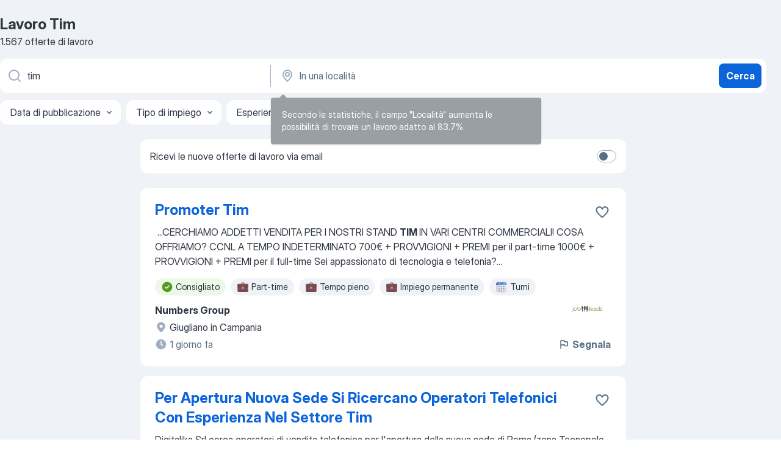

--- FILE ---
content_type: text/html
request_url: https://it.jooble.org/lavoro-tim
body_size: 82385
content:
<!DOCTYPE html><html lang="it" xmlns="http://www.w3.org/1999/xhtml"><head><meta charset="utf-8"><link data-chunk="app" rel="stylesheet" href="/assets/app.c59973f1d63bf2077de2.css"><link data-chunk="SERP" rel="stylesheet" href="/assets/SERP.010f8e934238fa1c39c1.css"><meta name="viewport" content="width=device-width,initial-scale=1.0,maximum-scale=5" /><meta property="og:site_name" content="Jooble" /><meta property="og:locale" content="it" /><meta property="og:type" content="website" /><meta name="msvalidate.01" content="4E93DB804C5CCCD5B3AFF7486D4B2757" /><meta name="format-detection" content="telephone=no"><link rel="preconnect" href="https://www.googletagmanager.com" /><link rel="preconnect" href="https://www.google-analytics.com" /><link rel="dns-prefetch" href="https://www.google.com" /><link rel="dns-prefetch" href="https://apis.google.com" /><link rel="dns-prefetch" href="https://connect.facebook.net" /><link rel="dns-prefetch" href="https://www.facebook.com" /><link href="https://data-it.jooble.org/assets/fonts/inter-display.css" rel="stylesheet"><link href="https://data-it.jooble.org/assets/fonts/segoe.css" rel="stylesheet"><link rel="apple-touch-icon" href="/assets/images/favicon/ua/apple-touch-icon.png?v=4" /><link rel="apple-touch-icon" sizes="57x57" href="/assets/images/favicon/ua/apple-touch-icon-57x57.png?v=4" /><link rel="apple-touch-icon" sizes="60x60" href="/assets/images/favicon/ua/apple-touch-icon-60x60.png?v=4" /><link rel="apple-touch-icon" sizes="72x72" href="/assets/images/favicon/ua/apple-touch-icon-72x72.png?v=4" /><link rel="apple-touch-icon" sizes="76x76" href="/assets/images/favicon/ua/apple-touch-icon-76x76.png?v=4" /><link rel="apple-touch-icon" sizes="114x114" href="/assets/images/favicon/ua/apple-touch-icon-114x114.png?v=4" /><link rel="apple-touch-icon" sizes="120x120" href="/assets/images/favicon/ua/apple-touch-icon-120x120.png?v=4" /><link rel="apple-touch-icon" sizes="144x144" href="/assets/images/favicon/ua/apple-touch-icon-144x144.png?v=4" /><link rel="apple-touch-icon" sizes="152x152" href="/assets/images/favicon/ua/apple-touch-icon-152x152.png?v=4" /><link rel="apple-touch-icon" sizes="180x180" href="/assets/images/favicon/ua/apple-touch-icon-180x180.png?v=4" /><link rel="icon" type="image/png" sizes="16x16" href="/assets/images/favicon/ua/favicon-16x16.png?v=4"><link rel="icon" type="image/png" sizes="32x32" href="/assets/images/favicon/ua/favicon-32x32.png?v=4"><link rel="icon" type="image/png" sizes="48x48" href="/assets/images/favicon/ua/android-chrome-48x48.png?v=4"><link rel="icon" type="image/png" sizes="96x96" href="/assets/images/favicon/ua/android-chrome-96x96.png?v=4"><link rel="icon" type="image/png" sizes="144x144" href="/assets/images/favicon/ua/android-chrome-144x144.png?v=4"><link rel="icon" type="image/png" sizes="192x192" href="/assets/images/favicon/ua/android-chrome-192x192.png?v=4"><link rel="icon" type="image/png" sizes="194x194" href="/assets/images/favicon/ua/favicon-194x194.png?v=4"><link rel="icon" type="image/png" sizes="256x256" href="/assets/images/favicon/ua/android-chrome-256x256.png?v=4"><link rel="icon" type="image/png" sizes="384x384" href="/assets/images/favicon/ua/android-chrome-384x384.png?v=4"><link rel="icon" type="image/png" sizes="512x512" href="/assets/images/favicon/ua/android-chrome-512x512.png?v=4"><link rel="shortcut icon" type="image/x-icon" href="/assets/images/favicon/ua/favicon-ua.ico?v=4"><link rel="icon" href="/assets/images/favicon/ua/icon.svg?v=4" sizes="any" type="image/svg+xml"><meta name="msapplication-tooltip" content="Jooble"><meta name="msapplication-config" content="/browserconfig.xml"><meta name="msapplication-TileColor" content="#ffffff"><meta name="msapplication-TileImage" content="/assets/images/favicon/ua/mstile-144x144.png?v=4"><meta name="theme-color" content="#ffffff"><meta name="ir-site-verification-token" content="-1337664224"><script type="text/javascript" charset="utf-8">(function(g,o){g[o]=g[o]||function(){(g[o]['q']=g[o]['q']||[]).push(arguments)},g[o]['t']=1*new Date})(window,'_googCsa'); </script><script>!function(){if('PerformanceLongTaskTiming' in window) {var g=window.__tti={e:[]};g.o = new PerformanceObserver(function(l){g.e = g.e.concat(l.getEntries())});g.o.observe({entryTypes:['longtask']})}}();</script><script>!function(){var e,t,n,i,r={passive:!0,capture:!0},a=new Date,o=function(){i=[],t=-1,e=null,f(addEventListener)},c=function(i,r){e||(e=r,t=i,n=new Date,f(removeEventListener),u())},u=function(){if(t>=0&&t<n-a){var r={entryType:"first-input",name:e.type,target:e.target,cancelable:e.cancelable,startTime:e.timeStamp,processingStart:e.timeStamp+t};i.forEach((function(e){e(r)})),i=[]}},s=function(e){if(e.cancelable){var t=(e.timeStamp>1e12?new Date:performance.now())-e.timeStamp;"pointerdown"==e.type?function(e,t){var n=function(){c(e,t),a()},i=function(){a()},a=function(){removeEventListener("pointerup",n,r),removeEventListener("pointercancel",i,r)};addEventListener("pointerup",n,r),addEventListener("pointercancel",i,r)}(t,e):c(t,e)}},f=function(e){["mousedown","keydown","touchstart","pointerdown"].forEach((function(t){return e(t,s,r)}))},p="hidden"===document.visibilityState?0:1/0;addEventListener("visibilitychange",(function e(t){"hidden"===document.visibilityState&&(p=t.timeStamp,removeEventListener("visibilitychange",e,!0))}),!0);o(),self.webVitals={firstInputPolyfill:function(e){i.push(e),u()},resetFirstInputPolyfill:o,get firstHiddenTime(){return p}}}();</script><title data-rh="true">Lavoro Urgente: Tim - Gennaio 2026 - 1567+ Offerte - Jooble.it</title><link data-rh="true" rel="canonical" href="https://it.jooble.org/lavoro-tim"/><link data-rh="true" hreflang="it-IT" rel="alternate" href="https://it.jooble.org/lavoro-tim"/><meta data-rh="true" name="keywords" content="Lavoro Tim, offerte lavoro Tim, lavoro, offerte lavoro"/><meta data-rh="true" name="description" content="Lavoro come Tim. Abbiamo trovato 154.000+ offerte di lavoro. Lavoro a tempo pieno, temporaneo e part-time. Stipendio competitivo. Informazione sui datori di lavoro. Jooble ti aiuterà a trovare il lavoro dei tuoi sogni."/><meta data-rh="true" property="og:image" content="/assets/images/open_graph/og_image.png"/><meta data-rh="true" property="og:url" content="https://it.jooble.org/lavoro-tim"/><meta data-rh="true" property="og:title" content="Lavoro Urgente: Tim - Gennaio 2026 - 1567+ Offerte - Jooble.it"/><meta data-rh="true" property="og:description" content="Lavoro come Tim. Abbiamo trovato 154.000+ offerte di lavoro. Lavoro a tempo pieno, temporaneo e part-time. Stipendio competitivo. Informazione sui datori di lavoro. Jooble ti aiuterà a trovare il lavoro dei tuoi sogni."/><script data-rh="true" type="application/ld+json">{"@context":"https://schema.org","@type":"BreadcrumbList","itemListElement":[[{"@type":"ListItem","position":1,"item":{"@id":"https://it.jooble.org","name":"Lavoro"}},{"@type":"ListItem","position":2,"item":{"name":"Tim"}}]]}</script><script data-rh="true" type="application/ld+json">{"@context":"https://schema.org","@type":"ItemList","numberOfItems":1567,"itemListElement":[[{"@type":"ListItem","position":1,"url":"https://it.jooble.org/jdp/-3575870709303707519"},{"@type":"ListItem","position":2,"url":"https://it.jooble.org/jdp/5566526750659859070"},{"@type":"ListItem","position":3,"url":"https://it.jooble.org/jdp/7371804971737584318"},{"@type":"ListItem","position":4,"url":"https://it.jooble.org/jdp/5200834861811193320"},{"@type":"ListItem","position":5,"url":"https://it.jooble.org/jdp/6179846866602673538"},{"@type":"ListItem","position":6,"url":"https://it.jooble.org/jdp/-7265794714243034263"},{"@type":"ListItem","position":7,"url":"https://it.jooble.org/rjdp/-2555935976096090687"},{"@type":"ListItem","position":8,"url":"https://it.jooble.org/jdp/-8249187086918834966"},{"@type":"ListItem","position":9,"url":"https://it.jooble.org/jdp/2972949672092598194"},{"@type":"ListItem","position":10,"url":"https://it.jooble.org/rjdp/-7433142224804034070"},{"@type":"ListItem","position":11,"url":"https://it.jooble.org/jdp/-9192433257491319901"},{"@type":"ListItem","position":12,"url":"https://it.jooble.org/rjdp/9902672060928385"},{"@type":"ListItem","position":13,"url":"https://it.jooble.org/jdp/39179016436357901"},{"@type":"ListItem","position":14,"url":"https://it.jooble.org/jdp/-7337442594035779776"},{"@type":"ListItem","position":15,"url":"https://it.jooble.org/rjdp/8653331334583067025"},{"@type":"ListItem","position":16,"url":"https://it.jooble.org/jdp/5195940613107813451"},{"@type":"ListItem","position":17,"url":"https://it.jooble.org/jdp/4288541171545403775"},{"@type":"ListItem","position":18,"url":"https://it.jooble.org/rjdp/8068215265691549374"},{"@type":"ListItem","position":19,"url":"https://it.jooble.org/rjdp/8051335225129479756"},{"@type":"ListItem","position":20,"url":"https://it.jooble.org/rjdp/-5711609186921776684"},{"@type":"ListItem","position":21,"url":"https://it.jooble.org/rjdp/4521752707796184181"},{"@type":"ListItem","position":22,"url":"https://it.jooble.org/rjdp/-3489981739662337172"},{"@type":"ListItem","position":23,"url":"https://it.jooble.org/rjdp/4106554722324703861"},{"@type":"ListItem","position":24,"url":"https://it.jooble.org/rjdp/2242002828065777528"},{"@type":"ListItem","position":25,"url":"https://it.jooble.org/jdp/3261110699170907275"},{"@type":"ListItem","position":26,"url":"https://it.jooble.org/jdp/8346621000776497388"},{"@type":"ListItem","position":27,"url":"https://it.jooble.org/jdp/853376845167318596"},{"@type":"ListItem","position":28,"url":"https://it.jooble.org/rjdp/-9001548933514231238"},{"@type":"ListItem","position":29,"url":"https://it.jooble.org/jdp/728463364337168414"},{"@type":"ListItem","position":30,"url":"https://it.jooble.org/jdp/4135050602699160881"}]]}</script></head><body ondragstart="return false"><div id="app"><div class="zR2N9v"><div class="_1G2nM4"><div></div><div id="serpContainer" class="_0CG45k"><div class="+MdXgT"><header class="VavEB9"><div class="qD9dwK"><h1 class="_518B8Z">Lavoro Tim</h1><div company="p" class="cXVOTD">1567 offerte di lavoro</div></div><div class=""><form class="CXE+FW" data-test-name="_searchForm"><div class="tXoMlu"><div class="kySr3o EIHqTW"><div class="H-KSNn"><div class="Y6LTZC RKazSn"><div class="_0vIToK"><svg class="BC4g2E abyhUO gexuVd kPZVKg"><use xlink:href="/assets/sprite.1JbWmJSfyASbt2JAkq9K.svg#icon-magnifier-usage"></use></svg><input id="input_:R55j8h:" class="_2cXMBT aHpE4r _5sX2B+" placeholder="Sto cercando le offerte di lavoro..." type="text" spellcheck="false" name="keyword" autoComplete="off" autoCapitalize="off" data-test-name="_searchFormKeywordInput" aria-label="Indica che lavoro cerchi" value="tim"/></div></div></div></div><div class="kySr3o _9+Weu7"><div class="H-KSNn"><div class="Y6LTZC RKazSn"><div class="_0vIToK"><svg class="BC4g2E abyhUO gexuVd kPZVKg"><use xlink:href="/assets/sprite.1JbWmJSfyASbt2JAkq9K.svg#icon-map_marker-usage"></use></svg><input id="tbRegion" class="_2cXMBT aHpE4r _5sX2B+" placeholder="In una località" type="text" spellcheck="false" name="region" autoComplete="off" autoCapitalize="off" data-test-name="_searchFormRegionInput" aria-label="Indica la città in cui stai cercando lavoro" value=""/></div></div></div></div></div><button type="submit" class="VMdYVt i6dNg1 oUsVL7 xVPKbj ZuTpxY">Cerca</button></form></div><div class="p7hDF8"><div class="apmZrt" data-test-name="_smartTagsFilter" role="region" aria-label="Filters"><button type="button" class="wYznI5"><span class="_1apRDx">Data di pubblicazione</span><svg class="KaSFrq DuJhnH GM7Sgs _398Jb4"><use xlink:href="/assets/sprite.1JbWmJSfyASbt2JAkq9K.svg#icon-chevron_down-usage"></use></svg></button><button type="button" class="wYznI5"><span class="_1apRDx">Tipo di impiego</span><svg class="KaSFrq DuJhnH GM7Sgs _398Jb4"><use xlink:href="/assets/sprite.1JbWmJSfyASbt2JAkq9K.svg#icon-chevron_down-usage"></use></svg></button><button type="button" class="wYznI5"><span class="_1apRDx">Esperienza lavorativa</span><svg class="KaSFrq DuJhnH GM7Sgs _398Jb4"><use xlink:href="/assets/sprite.1JbWmJSfyASbt2JAkq9K.svg#icon-chevron_down-usage"></use></svg></button><button type="button" class="wYznI5"><span class="_1apRDx">Località</span><svg class="KaSFrq DuJhnH GM7Sgs _398Jb4"><use xlink:href="/assets/sprite.1JbWmJSfyASbt2JAkq9K.svg#icon-chevron_down-usage"></use></svg></button><button type="button" class="wYznI5"><span class="_1apRDx">Stipendio</span><svg class="KaSFrq DuJhnH GM7Sgs _398Jb4"><use xlink:href="/assets/sprite.1JbWmJSfyASbt2JAkq9K.svg#icon-chevron_down-usage"></use></svg></button></div></div></header><div class="y+s7YY"><div class="Amjssv"><main class="toVmC+" role="main"><div class="NeCPdn" id="topBarContainer"><div class="dKIuea"><div class="pfddcp xPgV1+"><div class="Z7rxKJ"><span class="ahUpuK">Ricevi le nuove offerte di lavoro via email</span><div class="rV3P9b H6hBvI RDT4pD seXaaO"><input id="SubscriptionSwitcher" type="checkbox" tabindex="-1" aria-label="SubscriptionSwitcher"/><label for="SubscriptionSwitcher" tabindex="0" role="switch" aria-checked="false" data-focus-target="SubscriptionSwitcher"><span data-switch="pill" data-caption="false"><span data-switch="round"></span></span></label></div></div></div></div></div><div class="bXbgrv" id="serpContent"><div><div class="infinite-scroll-component__outerdiv"><div class="infinite-scroll-component ZbPfXY _serpContentBlock" style="height:auto;overflow:auto;-webkit-overflow-scrolling:touch"><div><ul class="kiBEcn"><li></li><li><div id="-3575870709303707519" data-test-name="_jobCard" class="+n4WEb rHG1ci"><div class="_9q4Aij"><h2 class="jA9gFS dUatPc"><a class="_8w9Ce2 tUC4Fj _6i4Nb0 wtCvxI job_card_link" target="_blank" href="https://it.jooble.org/jdp/-3575870709303707519">Promoter Tim</a></h2><div class="_5A-eEY"><div class="Bdpujj"><button type="button" class="ZapzXe _9WpygY XEfYdx JFkX+L vMdXr7 RNbuqd" data-test-name="jobFavoritesButton__-3575870709303707519" aria-label="Salvare l&#x27;offerta di lavoro nei preferiti"><span class="H2e2t1 +gVFyQ"><svg class="KaSFrq JAzKjj _0ng4na"><use xlink:href="/assets/sprite.1JbWmJSfyASbt2JAkq9K.svg#icon-heart_outline-usage"></use></svg></span></button></div></div></div><div><div class="QZH8mt"><div class="GEyos4">&nbsp;...<span>CERCHIAMO ADDETTI VENDITA PER I NOSTRI STAND </span><b>TIM </b><span>IN VARI CENTRI COMMERCIALI!

 COSA OFFRIAMO?

 CCNL A TEMPO INDETERMINATO 
700€ + PROVVIGIONI + PREMI per il part-time 
1000€ + PROVVIGIONI + PREMI per il full-time 

 Sei appassionato di tecnologia e telefonia?</span>...&nbsp;</div><div class="rvi8+s"><div class="tXxXy-"><div data-name="suggested" data-test-name="_highlightedTag" class="K8ZLnh tag fT460t"><svg class="KaSFrq DuJhnH GeatqJ"><use xlink:href="/assets/sprite.1JbWmJSfyASbt2JAkq9K.svg#icon-check_match-usage"></use></svg>Consigliato</div><div data-name="lavoro_a_tempo_parziale" data-test-name="_jobTag" class="K8ZLnh tag _7Amkfs"><div class="uE1IG0" style="background-image:url(/assets/images/tagIconsNew/emoji_briefcase.svg)"></div>Part-time</div><div data-name="tempo_pieno" data-test-name="_jobTag" class="K8ZLnh tag _7Amkfs"><div class="uE1IG0" style="background-image:url(/assets/images/tagIconsNew/emoji_briefcase.svg)"></div>Tempo pieno</div><div data-name="impiego_permanente" data-test-name="_jobTag" class="K8ZLnh tag _7Amkfs"><div class="uE1IG0" style="background-image:url(/assets/images/tagIconsNew/emoji_briefcase.svg)"></div>Impiego permanente</div><div data-name="lavoro_su_turni" data-test-name="_jobTag" class="K8ZLnh tag _7Amkfs"><div class="uE1IG0" style="background-image:url(/assets/images/tagIconsNew/emoji_tear_off_calendar.svg)"></div>Turni</div></div></div></div><div class="L4BhzZ wrapper__new_tags_design bLrJMm"><div class="j+648w"><button type="button" class="ZapzXe _9WpygY JFkX+L vMdXr7 _9ofHq7" data-test-name="_reportJobButtonSerp"><span class="H2e2t1 w87w0E"><svg class="KaSFrq xY3sEm _0ng4na cS9jE1"><use xlink:href="/assets/sprite.1JbWmJSfyASbt2JAkq9K.svg#icon-flag-usage"></use></svg></span>Segnala</button><img src="/css/images/plogo/16219.gif" class="yUFQEM" aria-hidden="true" alt="dteCompanyLogo"/></div><div class="E6E0jY"><div class="pXyhD4 VeoRvG"><div class="heru4z"><p class="z6WlhX" data-test-name="_companyName">Numbers Group</p></div></div><div class="blapLw gj1vO6 fhg31q nxYYVJ" tabindex="-1"><svg class="BC4g2E c6AqqO gexuVd kE3ssB DlQ0Ty icon_gray_soft mdorqd"><use xlink:href="/assets/sprite.1JbWmJSfyASbt2JAkq9K.svg#icon-map_marker_filled-usage"></use></svg><div class="caption NTRJBV">Giugliano in Campania</div></div><div class="blapLw gj1vO6 fhg31q fGYTou"><svg class="BC4g2E c6AqqO gexuVd kE3ssB DlQ0Ty icon_gray_soft jjtReA"><use xlink:href="/assets/sprite.1JbWmJSfyASbt2JAkq9K.svg#icon-clock_filled-usage"></use></svg><div class="caption Vk-5Da">1 giorno fa</div></div></div></div></div></div></li><li><div id="5566526750659859070" data-test-name="_jobCard" class="+n4WEb rHG1ci"><div class="_9q4Aij"><h2 class="jA9gFS dUatPc"><a class="_8w9Ce2 tUC4Fj _6i4Nb0 wtCvxI job_card_link" target="_blank" href="https://it.jooble.org/jdp/5566526750659859070">Per Apertura Nuova Sede Si Ricercano Operatori Telefonici Con Esperienza Nel Settore Tim</a></h2><div class="_5A-eEY"><div class="Bdpujj"><button type="button" class="ZapzXe _9WpygY XEfYdx JFkX+L vMdXr7 RNbuqd" data-test-name="jobFavoritesButton__5566526750659859070" aria-label="Salvare l&#x27;offerta di lavoro nei preferiti"><span class="H2e2t1 +gVFyQ"><svg class="KaSFrq JAzKjj _0ng4na"><use xlink:href="/assets/sprite.1JbWmJSfyASbt2JAkq9K.svg#icon-heart_outline-usage"></use></svg></span></button></div></div></div><div><div class="QZH8mt"><div class="GEyos4"> Digitalika Srl cerca operatori di vendita telefonica per l'apertura della nuova sede di Roma (zona Tecnopolo, Settecamini). 
 Cosa farai?
 Vendita telefonica outbound di servizi digitali su un portafoglio clienti Business. 
 Cosa ti offriamo?
 Formazione 
 Contratto...</div><div class="rvi8+s"><div class="tXxXy-"><div data-name="suggested" data-test-name="_highlightedTag" class="K8ZLnh tag fT460t"><svg class="KaSFrq DuJhnH GeatqJ"><use xlink:href="/assets/sprite.1JbWmJSfyASbt2JAkq9K.svg#icon-check_match-usage"></use></svg>Consigliato</div><div data-name="dal_lunedi_al_venerdi" data-test-name="_jobTag" class="K8ZLnh tag _7Amkfs"><div class="uE1IG0" style="background-image:url(/assets/images/tagIconsNew/emoji_tear_off_calendar.svg)"></div>Dal lunedì al venerdì</div></div></div></div><div class="L4BhzZ wrapper__new_tags_design bLrJMm"><div class="j+648w"><button type="button" class="ZapzXe _9WpygY JFkX+L vMdXr7 _9ofHq7" data-test-name="_reportJobButtonSerp"><span class="H2e2t1 w87w0E"><svg class="KaSFrq xY3sEm _0ng4na cS9jE1"><use xlink:href="/assets/sprite.1JbWmJSfyASbt2JAkq9K.svg#icon-flag-usage"></use></svg></span>Segnala</button><img src="/css/images/plogo/16219.gif" class="yUFQEM" aria-hidden="true" alt="dteCompanyLogo"/></div><div class="E6E0jY"><div class="pXyhD4 VeoRvG"><div class="heru4z"><p class="z6WlhX" data-test-name="_companyName">Selecta sas</p></div></div><div class="blapLw gj1vO6 fhg31q nxYYVJ" tabindex="-1"><svg class="BC4g2E c6AqqO gexuVd kE3ssB DlQ0Ty icon_gray_soft mdorqd"><use xlink:href="/assets/sprite.1JbWmJSfyASbt2JAkq9K.svg#icon-map_marker_filled-usage"></use></svg><div class="caption NTRJBV">Lazio</div></div><div class="blapLw gj1vO6 fhg31q fGYTou"><svg class="BC4g2E c6AqqO gexuVd kE3ssB DlQ0Ty icon_gray_soft jjtReA"><use xlink:href="/assets/sprite.1JbWmJSfyASbt2JAkq9K.svg#icon-clock_filled-usage"></use></svg><div class="caption Vk-5Da">2 giorni fa</div></div></div></div></div></div></li><li><div id="7371804971737584318" data-test-name="_jobCard" class="+n4WEb rHG1ci"><div class="_9q4Aij"><h2 class="jA9gFS dUatPc"><a class="_8w9Ce2 tUC4Fj _6i4Nb0 wtCvxI job_card_link" target="_blank" href="https://it.jooble.org/jdp/7371804971737584318">Store manager Windtre/Vodafone/TIM</a></h2><div class="_5A-eEY"><div class="Bdpujj"><button type="button" class="ZapzXe _9WpygY XEfYdx JFkX+L vMdXr7 RNbuqd" data-test-name="jobFavoritesButton__7371804971737584318" aria-label="Salvare l&#x27;offerta di lavoro nei preferiti"><span class="H2e2t1 +gVFyQ"><svg class="KaSFrq JAzKjj _0ng4na"><use xlink:href="/assets/sprite.1JbWmJSfyASbt2JAkq9K.svg#icon-heart_outline-usage"></use></svg></span></button></div></div></div><div><div class="QZH8mt"><p class="b97WnG">1.400 - 2.200 €/mese</p><div class="GEyos4">&nbsp;...<span>Lo store manager all’interno dei nostri punti vendita di prodotti e servizi WindTre/Vodafone/</span><b>Tim </b><span>è un leader appassionato per la vendita e per la gestione di un team e per il raggiungimento degli obiettivi. 
 Il/la candidato/a avrà le seguenti responsabilità: 
 Gestione</span>...&nbsp;</div><div class="rvi8+s"><div class="tXxXy-"><div data-name="suggested" data-test-name="_highlightedTag" class="K8ZLnh tag fT460t"><svg class="KaSFrq DuJhnH GeatqJ"><use xlink:href="/assets/sprite.1JbWmJSfyASbt2JAkq9K.svg#icon-check_match-usage"></use></svg>Consigliato</div><div data-name="contratto_a_termine_fisso" data-test-name="_jobTag" class="K8ZLnh tag _7Amkfs"><div class="uE1IG0" style="background-image:url(/assets/images/tagIconsNew/emoji_briefcase.svg)"></div>Tempo determinato</div><div data-name="tempo_pieno" data-test-name="_jobTag" class="K8ZLnh tag _7Amkfs"><div class="uE1IG0" style="background-image:url(/assets/images/tagIconsNew/emoji_briefcase.svg)"></div>Tempo pieno</div><div data-name="40_ore_settimanali" data-test-name="_jobTag" class="K8ZLnh tag _7Amkfs"><div class="uE1IG0" style="background-image:url(/assets/images/tagIconsNew/emoji_briefcase.svg)"></div>40 h/sett.</div><div data-name="lavoro_su_turni" data-test-name="_jobTag" class="K8ZLnh tag _7Amkfs"><div class="uE1IG0" style="background-image:url(/assets/images/tagIconsNew/emoji_tear_off_calendar.svg)"></div>Turni</div></div></div></div><div class="L4BhzZ wrapper__new_tags_design bLrJMm"><div class="j+648w"><button type="button" class="ZapzXe _9WpygY JFkX+L vMdXr7 _9ofHq7" data-test-name="_reportJobButtonSerp"><span class="H2e2t1 w87w0E"><svg class="KaSFrq xY3sEm _0ng4na cS9jE1"><use xlink:href="/assets/sprite.1JbWmJSfyASbt2JAkq9K.svg#icon-flag-usage"></use></svg></span>Segnala</button></div><div class="E6E0jY"><div class="pXyhD4 VeoRvG"><div class="heru4z"><p class="z6WlhX" data-test-name="_companyName">EasyDigital Group</p></div></div><div class="blapLw gj1vO6 fhg31q nxYYVJ" tabindex="-1"><svg class="BC4g2E c6AqqO gexuVd kE3ssB DlQ0Ty icon_gray_soft mdorqd"><use xlink:href="/assets/sprite.1JbWmJSfyASbt2JAkq9K.svg#icon-map_marker_filled-usage"></use></svg><div class="caption NTRJBV">Fiumicino (RM)</div></div><div class="blapLw gj1vO6 fhg31q fGYTou"><svg class="BC4g2E c6AqqO gexuVd kE3ssB DlQ0Ty icon_gray_soft jjtReA"><use xlink:href="/assets/sprite.1JbWmJSfyASbt2JAkq9K.svg#icon-clock_filled-usage"></use></svg><div class="caption Vk-5Da">2 mesi fa</div></div></div></div></div></div></li><li><div id="5200834861811193320" data-test-name="_jobCard" class="+n4WEb rHG1ci"><div class="_9q4Aij"><h2 class="jA9gFS dUatPc"><a class="_8w9Ce2 tUC4Fj _6i4Nb0 wtCvxI job_card_link" target="_blank" href="https://it.jooble.org/jdp/5200834861811193320">Consulente alle vendite prodotti e servizi Windtre/Vodafone/TIM</a></h2><div class="_5A-eEY"><div class="Bdpujj"><button type="button" class="ZapzXe _9WpygY XEfYdx JFkX+L vMdXr7 RNbuqd" data-test-name="jobFavoritesButton__5200834861811193320" aria-label="Salvare l&#x27;offerta di lavoro nei preferiti"><span class="H2e2t1 +gVFyQ"><svg class="KaSFrq JAzKjj _0ng4na"><use xlink:href="/assets/sprite.1JbWmJSfyASbt2JAkq9K.svg#icon-heart_outline-usage"></use></svg></span></button></div></div></div><div><div class="QZH8mt"><div class="GEyos4">&nbsp;...<span>nostra sede di Fiumicino. 
 Il/la candidato/a avrà le seguenti responsabilità: 
 Promuovere e vendere servizi e prodotti WindTre, </span><b>Tim </b><span>e Vodafone. 
 Assistere i clienti nella scelta delle soluzioni più adatte alle loro esigenze. 
 Gestire le relazioni con i clienti,</span>...&nbsp;</div><div class="rvi8+s"><div class="tXxXy-"><div data-name="suggested" data-test-name="_highlightedTag" class="K8ZLnh tag fT460t"><svg class="KaSFrq DuJhnH GeatqJ"><use xlink:href="/assets/sprite.1JbWmJSfyASbt2JAkq9K.svg#icon-check_match-usage"></use></svg>Consigliato</div><div data-name="contratto_a_termine_fisso" data-test-name="_jobTag" class="K8ZLnh tag _7Amkfs"><div class="uE1IG0" style="background-image:url(/assets/images/tagIconsNew/emoji_briefcase.svg)"></div>Tempo determinato</div><div data-name="lavoro_su_turni" data-test-name="_jobTag" class="K8ZLnh tag _7Amkfs"><div class="uE1IG0" style="background-image:url(/assets/images/tagIconsNew/emoji_tear_off_calendar.svg)"></div>Turni</div></div></div></div><div class="L4BhzZ wrapper__new_tags_design bLrJMm"><div class="j+648w"><button type="button" class="ZapzXe _9WpygY JFkX+L vMdXr7 _9ofHq7" data-test-name="_reportJobButtonSerp"><span class="H2e2t1 w87w0E"><svg class="KaSFrq xY3sEm _0ng4na cS9jE1"><use xlink:href="/assets/sprite.1JbWmJSfyASbt2JAkq9K.svg#icon-flag-usage"></use></svg></span>Segnala</button></div><div class="E6E0jY"><div class="pXyhD4 VeoRvG"><div class="heru4z"><p class="z6WlhX" data-test-name="_companyName">EasyDigital Group</p></div></div><div class="blapLw gj1vO6 fhg31q nxYYVJ" tabindex="-1"><svg class="BC4g2E c6AqqO gexuVd kE3ssB DlQ0Ty icon_gray_soft mdorqd"><use xlink:href="/assets/sprite.1JbWmJSfyASbt2JAkq9K.svg#icon-map_marker_filled-usage"></use></svg><div class="caption NTRJBV">Fiumicino (RM)</div></div><div class="blapLw gj1vO6 fhg31q fGYTou"><svg class="BC4g2E c6AqqO gexuVd kE3ssB DlQ0Ty icon_gray_soft jjtReA"><use xlink:href="/assets/sprite.1JbWmJSfyASbt2JAkq9K.svg#icon-clock_filled-usage"></use></svg><div class="caption Vk-5Da">2 mesi fa</div></div></div></div></div></div></li><li><div id="6179846866602673538" data-test-name="_jobCard" class="+n4WEb rHG1ci"><div class="_9q4Aij"><h2 class="jA9gFS dUatPc"><a class="_8w9Ce2 tUC4Fj _6i4Nb0 wtCvxI job_card_link" target="_blank" href="https://it.jooble.org/jdp/6179846866602673538">Digital Sales Training - MarTech Company</a></h2><div class="_5A-eEY"><div class="Bdpujj"><button type="button" class="ZapzXe _9WpygY XEfYdx JFkX+L vMdXr7 RNbuqd" data-test-name="jobFavoritesButton__6179846866602673538" aria-label="Salvare l&#x27;offerta di lavoro nei preferiti"><span class="H2e2t1 +gVFyQ"><svg class="KaSFrq JAzKjj _0ng4na"><use xlink:href="/assets/sprite.1JbWmJSfyASbt2JAkq9K.svg#icon-heart_outline-usage"></use></svg></span></button></div></div></div><div><div class="QZH8mt"><div class="GEyos4">&nbsp;...<span>il mondo del digital marketing, che possa supportare e formare la rete vendita dei nostri partner nel settore Telco (Vodafone, Wind, </span><b>TIM)</b><span> per la promozione di una piattaforma di ADV digitale dedicata alle piccole e medie imprese. 
 La figura lavorerà a stretto contatto</span>...&nbsp;</div><div class="rvi8+s"><div class="tXxXy-"><div data-name="suggested" data-test-name="_highlightedTag" class="K8ZLnh tag fT460t"><svg class="KaSFrq DuJhnH GeatqJ"><use xlink:href="/assets/sprite.1JbWmJSfyASbt2JAkq9K.svg#icon-check_match-usage"></use></svg>Consigliato</div><div data-name="impiego_permanente" data-test-name="_jobTag" class="K8ZLnh tag _7Amkfs"><div class="uE1IG0" style="background-image:url(/assets/images/tagIconsNew/emoji_briefcase.svg)"></div>Impiego permanente</div><div data-name="smart_work" data-test-name="_jobTag" class="K8ZLnh tag _7Amkfs"><div class="uE1IG0" style="background-image:url(/assets/images/tagIconsNew/emoji_briefcase.svg)"></div>Smart working</div></div></div></div><div class="L4BhzZ wrapper__new_tags_design bLrJMm"><div class="j+648w"><button type="button" class="ZapzXe _9WpygY JFkX+L vMdXr7 _9ofHq7" data-test-name="_reportJobButtonSerp"><span class="H2e2t1 w87w0E"><svg class="KaSFrq xY3sEm _0ng4na cS9jE1"><use xlink:href="/assets/sprite.1JbWmJSfyASbt2JAkq9K.svg#icon-flag-usage"></use></svg></span>Segnala</button></div><div class="E6E0jY"><div class="pXyhD4 VeoRvG"><div class="heru4z"><p class="z6WlhX" data-test-name="_companyName">Page Personnel</p></div></div><div class="blapLw gj1vO6 fhg31q nxYYVJ" tabindex="-1"><svg class="BC4g2E c6AqqO gexuVd kE3ssB DlQ0Ty icon_gray_soft mdorqd"><use xlink:href="/assets/sprite.1JbWmJSfyASbt2JAkq9K.svg#icon-map_marker_filled-usage"></use></svg><div class="caption NTRJBV">Roma</div></div><div class="blapLw gj1vO6 fhg31q fGYTou"><svg class="BC4g2E c6AqqO gexuVd kE3ssB DlQ0Ty icon_gray_soft jjtReA"><use xlink:href="/assets/sprite.1JbWmJSfyASbt2JAkq9K.svg#icon-clock_filled-usage"></use></svg><div class="caption Vk-5Da">15 giorni fa</div></div></div></div></div></div></li><li><div id="-7265794714243034263" data-test-name="_jobCard" class="+n4WEb rHG1ci"><div class="_9q4Aij"><h2 class="jA9gFS dUatPc"><a class="_8w9Ce2 tUC4Fj _6i4Nb0 wtCvxI job_card_link" target="_blank" href="https://it.jooble.org/jdp/-7265794714243034263">Addetto vendite TIM Store - Rozzano (MI)</a></h2><div class="_5A-eEY"><div class="Bdpujj"><button type="button" class="ZapzXe _9WpygY XEfYdx JFkX+L vMdXr7 RNbuqd" data-test-name="jobFavoritesButton__-7265794714243034263" aria-label="Salvare l&#x27;offerta di lavoro nei preferiti"><span class="H2e2t1 +gVFyQ"><svg class="KaSFrq JAzKjj _0ng4na"><use xlink:href="/assets/sprite.1JbWmJSfyASbt2JAkq9K.svg#icon-heart_outline-usage"></use></svg></span></button></div></div></div><div><div class="QZH8mt"><p class="b97WnG">13.700 € - 25.200 €</p><div class="GEyos4"><span>Sei una persona solare, ti piace parlare con le persone e cerchi un lavoro dinamico? Ti aspettiamo nel nostro negozio </span><b>TIM </b><span>del centro commerciale di Rozzano (MI), dove ogni giorno è un’opportunità per metterti in gioco! 
 
 Cosa farai? 
coinvolgerai i clienti, trasformando</span>...&nbsp;</div><div class="rvi8+s"><div class="tXxXy-"><div data-name="suggested" data-test-name="_highlightedTag" class="K8ZLnh tag fT460t"><svg class="KaSFrq DuJhnH GeatqJ"><use xlink:href="/assets/sprite.1JbWmJSfyASbt2JAkq9K.svg#icon-check_match-usage"></use></svg>Consigliato</div><div data-name="contratto_a_termine_fisso" data-test-name="_jobTag" class="K8ZLnh tag _7Amkfs"><div class="uE1IG0" style="background-image:url(/assets/images/tagIconsNew/emoji_briefcase.svg)"></div>Tempo determinato</div><div data-name="lavoro_a_tempo_parziale" data-test-name="_jobTag" class="K8ZLnh tag _7Amkfs"><div class="uE1IG0" style="background-image:url(/assets/images/tagIconsNew/emoji_briefcase.svg)"></div>Part-time</div><div data-name="lavoro_su_turni" data-test-name="_jobTag" class="K8ZLnh tag _7Amkfs"><div class="uE1IG0" style="background-image:url(/assets/images/tagIconsNew/emoji_tear_off_calendar.svg)"></div>Turni</div><div data-name="orari_flessibili" data-test-name="_jobTag" class="K8ZLnh tag _7Amkfs"><div class="uE1IG0" style="background-image:url(/assets/images/tagIconsNew/emoji_tear_off_calendar.svg)"></div>Orario flessibile</div><div data-name="lavoro_nei_weekend" data-test-name="_jobTag" class="K8ZLnh tag _7Amkfs"><div class="uE1IG0" style="background-image:url(/assets/images/tagIconsNew/emoji_tear_off_calendar.svg)"></div>Weekend</div></div></div></div><div class="L4BhzZ wrapper__new_tags_design bLrJMm"><div class="j+648w"><button type="button" class="ZapzXe _9WpygY JFkX+L vMdXr7 _9ofHq7" data-test-name="_reportJobButtonSerp"><span class="H2e2t1 w87w0E"><svg class="KaSFrq xY3sEm _0ng4na cS9jE1"><use xlink:href="/assets/sprite.1JbWmJSfyASbt2JAkq9K.svg#icon-flag-usage"></use></svg></span>Segnala</button><img src="/css/images/plogo/214.gif" class="yUFQEM" aria-hidden="true" alt="dteCompanyLogo"/></div><div class="E6E0jY"><div class="pXyhD4 VeoRvG"><div class="heru4z"><p class="z6WlhX" data-test-name="_companyName">TIM Retail Srl</p></div></div><div class="blapLw gj1vO6 fhg31q nxYYVJ" tabindex="-1"><svg class="BC4g2E c6AqqO gexuVd kE3ssB DlQ0Ty icon_gray_soft mdorqd"><use xlink:href="/assets/sprite.1JbWmJSfyASbt2JAkq9K.svg#icon-map_marker_filled-usage"></use></svg><div class="caption NTRJBV">Milano</div></div><div class="blapLw gj1vO6 fhg31q fGYTou"><svg class="BC4g2E c6AqqO gexuVd kE3ssB DlQ0Ty icon_gray_soft jjtReA"><use xlink:href="/assets/sprite.1JbWmJSfyASbt2JAkq9K.svg#icon-clock_filled-usage"></use></svg><div class="caption Vk-5Da">8 giorni fa</div></div></div></div></div></div></li><li><div id="-5725727727694045163" data-test-name="_jobCard" class="+n4WEb rHG1ci"><div class="_9q4Aij"><h2 class="jA9gFS dUatPc"><a class="_8w9Ce2 tUC4Fj _6i4Nb0 wtCvxI job_card_link" target="_blank" href="https://it.jooble.org/rjdp/-2555935976096090687">Agente di Commercio | IT Sales</a></h2><div class="_5A-eEY"><div class="Bdpujj"><button type="button" class="ZapzXe _9WpygY XEfYdx JFkX+L vMdXr7 RNbuqd" data-test-name="jobFavoritesButton__-5725727727694045163" aria-label="Salvare l&#x27;offerta di lavoro nei preferiti"><span class="H2e2t1 +gVFyQ"><svg class="KaSFrq JAzKjj _0ng4na"><use xlink:href="/assets/sprite.1JbWmJSfyASbt2JAkq9K.svg#icon-heart_outline-usage"></use></svg></span></button></div></div></div><div><div class="QZH8mt"><div class="GEyos4">&nbsp;...<span>cerchi un'azienda solida, in crescita e che investa davvero nella tua formazione e nel tuo futuro?
 Glik S.r.l., partner ufficiale </span><b>TIM </b><span>e Google, ti offre l'opportunità di diventare parte di un team vincente nel mondo delle soluzioni digitali per le imprese. 
 Per rafforzare</span>...&nbsp;</div><div class="rvi8+s"><div class="tXxXy-"><div data-name="suggested" data-test-name="_highlightedTag" class="K8ZLnh tag fT460t"><svg class="KaSFrq DuJhnH GeatqJ"><use xlink:href="/assets/sprite.1JbWmJSfyASbt2JAkq9K.svg#icon-check_match-usage"></use></svg>Consigliato</div></div></div></div><div class="L4BhzZ wrapper__new_tags_design bLrJMm"><div class="j+648w"><button type="button" class="ZapzXe _9WpygY JFkX+L vMdXr7 _9ofHq7" data-test-name="_reportJobButtonSerp"><span class="H2e2t1 w87w0E"><svg class="KaSFrq xY3sEm _0ng4na cS9jE1"><use xlink:href="/assets/sprite.1JbWmJSfyASbt2JAkq9K.svg#icon-flag-usage"></use></svg></span>Segnala</button></div><div class="E6E0jY"><div class="blapLw gj1vO6 fhg31q nxYYVJ" tabindex="-1"><svg class="BC4g2E c6AqqO gexuVd kE3ssB DlQ0Ty icon_gray_soft mdorqd"><use xlink:href="/assets/sprite.1JbWmJSfyASbt2JAkq9K.svg#icon-map_marker_filled-usage"></use></svg><div class="caption NTRJBV">Provincia di Venezia</div></div><div class="blapLw gj1vO6 fhg31q fGYTou"><svg class="BC4g2E c6AqqO gexuVd kE3ssB DlQ0Ty icon_gray_soft jjtReA"><use xlink:href="/assets/sprite.1JbWmJSfyASbt2JAkq9K.svg#icon-clock_filled-usage"></use></svg><div class="caption Vk-5Da">2 mesi fa</div></div></div></div></div></div></li><li><div class="li6YgU" style="--ew-button-color:#F7F6F2;--ew-button-background-color:#014EFE"></div></li><li></li><li><div id="-8249187086918834966" data-test-name="_jobCard" class="+n4WEb rHG1ci"><div class="_9q4Aij"><h2 class="jA9gFS dUatPc"><a class="_8w9Ce2 tUC4Fj _6i4Nb0 wtCvxI job_card_link" target="_blank" href="https://it.jooble.org/jdp/-8249187086918834966">Offerta Lavoro FISSO GARANTITO TIM - Centro commerciale Bariblu</a></h2><div class="_5A-eEY"><div class="Bdpujj"><button type="button" class="ZapzXe _9WpygY XEfYdx JFkX+L vMdXr7 RNbuqd" data-test-name="jobFavoritesButton__-8249187086918834966" aria-label="Salvare l&#x27;offerta di lavoro nei preferiti"><span class="H2e2t1 +gVFyQ"><svg class="KaSFrq JAzKjj _0ng4na"><use xlink:href="/assets/sprite.1JbWmJSfyASbt2JAkq9K.svg#icon-heart_outline-usage"></use></svg></span></button></div></div></div><div><div class="QZH8mt"><div class="GEyos4">&nbsp;...<span>Zephiro Net Srl  , partner ufficiale  </span><b>Tim </b><span>S.p.a  è alla ricerca di professionisti motivati, dinamici e con un forte spirito commerciale. 
 Hai passione per la vendita e per il contatto con il pubblico?   Questa è l'opportunità che fa per te!

 Ricerchiamo 2 CONSULENTI</span>...&nbsp;</div><div class="rvi8+s"><div class="tXxXy-"><div data-name="suggested" data-test-name="_highlightedTag" class="K8ZLnh tag fT460t"><svg class="KaSFrq DuJhnH GeatqJ"><use xlink:href="/assets/sprite.1JbWmJSfyASbt2JAkq9K.svg#icon-check_match-usage"></use></svg>Consigliato</div><div data-name="lavoro_a_tempo_parziale" data-test-name="_jobTag" class="K8ZLnh tag _7Amkfs"><div class="uE1IG0" style="background-image:url(/assets/images/tagIconsNew/emoji_briefcase.svg)"></div>Part-time</div><div data-name="lavoro_su_turni" data-test-name="_jobTag" class="K8ZLnh tag _7Amkfs"><div class="uE1IG0" style="background-image:url(/assets/images/tagIconsNew/emoji_tear_off_calendar.svg)"></div>Turni</div><div data-name="lavoro_nei_weekend" data-test-name="_jobTag" class="K8ZLnh tag _7Amkfs"><div class="uE1IG0" style="background-image:url(/assets/images/tagIconsNew/emoji_tear_off_calendar.svg)"></div>Weekend</div></div></div></div><div class="L4BhzZ wrapper__new_tags_design bLrJMm"><div class="j+648w"><button type="button" class="ZapzXe _9WpygY JFkX+L vMdXr7 _9ofHq7" data-test-name="_reportJobButtonSerp"><span class="H2e2t1 w87w0E"><svg class="KaSFrq xY3sEm _0ng4na cS9jE1"><use xlink:href="/assets/sprite.1JbWmJSfyASbt2JAkq9K.svg#icon-flag-usage"></use></svg></span>Segnala</button></div><div class="E6E0jY"><div class="pXyhD4 VeoRvG"><div class="heru4z"><p class="z6WlhX" data-test-name="_companyName">ZEPHIRO NET SRL</p></div></div><div class="blapLw gj1vO6 fhg31q nxYYVJ" tabindex="-1"><svg class="BC4g2E c6AqqO gexuVd kE3ssB DlQ0Ty icon_gray_soft mdorqd"><use xlink:href="/assets/sprite.1JbWmJSfyASbt2JAkq9K.svg#icon-map_marker_filled-usage"></use></svg><div class="caption NTRJBV">Triggiano (BA)</div></div><div class="blapLw gj1vO6 fhg31q fGYTou"><svg class="BC4g2E c6AqqO gexuVd kE3ssB DlQ0Ty icon_gray_soft jjtReA"><use xlink:href="/assets/sprite.1JbWmJSfyASbt2JAkq9K.svg#icon-clock_filled-usage"></use></svg><div class="caption Vk-5Da">2 giorni fa</div></div></div></div></div></div></li><li><div id="2972949672092598194" data-test-name="_jobCard" class="+n4WEb rHG1ci"><div class="_9q4Aij"><h2 class="jA9gFS dUatPc"><a class="_8w9Ce2 tUC4Fj _6i4Nb0 wtCvxI job_card_link" target="_blank" href="https://it.jooble.org/jdp/2972949672092598194">OPERATORE/TRICE CALL CENTER PRESA APPUNTAMENTI</a></h2><div class="_5A-eEY"><div class="Bdpujj"><button type="button" class="ZapzXe _9WpygY XEfYdx JFkX+L vMdXr7 RNbuqd" data-test-name="jobFavoritesButton__2972949672092598194" aria-label="Salvare l&#x27;offerta di lavoro nei preferiti"><span class="H2e2t1 +gVFyQ"><svg class="KaSFrq JAzKjj _0ng4na"><use xlink:href="/assets/sprite.1JbWmJSfyASbt2JAkq9K.svg#icon-heart_outline-usage"></use></svg></span></button></div></div></div><div><div class="QZH8mt"><div class="GEyos4">&nbsp;...<span>operativo di centrali telefoniche, impianti multifunzione e terminali mobili, configurandosi inoltre tra le più importanti agenzie  </span><b>TIM </b><span>Business  da oltre 12 anni. 
 La nostra Sede si trova a Muggiò (MB), dove sono presenti i nostri uffici direzionali e amministrativi</span>...&nbsp;</div><div class="rvi8+s"><div class="tXxXy-"><div data-name="suggested" data-test-name="_highlightedTag" class="K8ZLnh tag fT460t"><svg class="KaSFrq DuJhnH GeatqJ"><use xlink:href="/assets/sprite.1JbWmJSfyASbt2JAkq9K.svg#icon-check_match-usage"></use></svg>Consigliato</div><div data-name="dal_lunedi_al_venerdi" data-test-name="_jobTag" class="K8ZLnh tag _7Amkfs"><div class="uE1IG0" style="background-image:url(/assets/images/tagIconsNew/emoji_tear_off_calendar.svg)"></div>Dal lunedì al venerdì</div></div></div></div><div class="L4BhzZ wrapper__new_tags_design bLrJMm"><div class="j+648w"><button type="button" class="ZapzXe _9WpygY JFkX+L vMdXr7 _9ofHq7" data-test-name="_reportJobButtonSerp"><span class="H2e2t1 w87w0E"><svg class="KaSFrq xY3sEm _0ng4na cS9jE1"><use xlink:href="/assets/sprite.1JbWmJSfyASbt2JAkq9K.svg#icon-flag-usage"></use></svg></span>Segnala</button></div><div class="E6E0jY"><div class="pXyhD4 VeoRvG"><div class="heru4z"><p class="z6WlhX" data-test-name="_companyName">Plus Services s.r.l.</p></div></div><div class="blapLw gj1vO6 fhg31q nxYYVJ" tabindex="-1"><svg class="BC4g2E c6AqqO gexuVd kE3ssB DlQ0Ty icon_gray_soft mdorqd"><use xlink:href="/assets/sprite.1JbWmJSfyASbt2JAkq9K.svg#icon-map_marker_filled-usage"></use></svg><div class="caption NTRJBV">Muggiò (MB)</div></div><div class="blapLw gj1vO6 fhg31q fGYTou"><svg class="BC4g2E c6AqqO gexuVd kE3ssB DlQ0Ty icon_gray_soft jjtReA"><use xlink:href="/assets/sprite.1JbWmJSfyASbt2JAkq9K.svg#icon-clock_filled-usage"></use></svg><div class="caption Vk-5Da">6 giorni fa</div></div></div></div></div></div></li><li><div id="-9023862284059362461" data-test-name="_jobCard" class="+n4WEb rHG1ci"><div class="_9q4Aij"><h2 class="jA9gFS dUatPc"><a class="_8w9Ce2 tUC4Fj _6i4Nb0 wtCvxI job_card_link" target="_blank" href="https://it.jooble.org/rjdp/-7433142224804034070">ADDETTO / ADDETTA VENDITA PART TIME GDO</a></h2><div class="_5A-eEY"><div class="Bdpujj"><button type="button" class="ZapzXe _9WpygY XEfYdx JFkX+L vMdXr7 RNbuqd" data-test-name="jobFavoritesButton__-9023862284059362461" aria-label="Salvare l&#x27;offerta di lavoro nei preferiti"><span class="H2e2t1 +gVFyQ"><svg class="KaSFrq JAzKjj _0ng4na"><use xlink:href="/assets/sprite.1JbWmJSfyASbt2JAkq9K.svg#icon-heart_outline-usage"></use></svg></span></button></div></div></div><div><div class="QZH8mt"><div class="GEyos4"><span>MAW S.p.A. agenzia per il lavoro, Filiale di Cuneo MAW S.p.A. - Filiale di Cuneo seleziona per azienda operante nel settore della GDO per i punti vendita di Genola (CN) e Costigliole Saluzzo (CN):ADDETTI VENDITE PART-</span><b>TIM.</b><span>..</span></div><div class="rvi8+s"><div class="tXxXy-"><div data-name="suggested" data-test-name="_highlightedTag" class="K8ZLnh tag fT460t"><svg class="KaSFrq DuJhnH GeatqJ"><use xlink:href="/assets/sprite.1JbWmJSfyASbt2JAkq9K.svg#icon-check_match-usage"></use></svg>Consigliato</div><div data-name="contratto_a_termine_fisso" data-test-name="_jobTag" class="K8ZLnh tag _7Amkfs"><div class="uE1IG0" style="background-image:url(/assets/images/tagIconsNew/emoji_briefcase.svg)"></div>Tempo determinato</div><div data-name="lavoro_a_tempo_parziale" data-test-name="_jobTag" class="K8ZLnh tag _7Amkfs"><div class="uE1IG0" style="background-image:url(/assets/images/tagIconsNew/emoji_briefcase.svg)"></div>Part-time</div></div></div></div><div class="L4BhzZ wrapper__new_tags_design bLrJMm"><div class="j+648w"><button type="button" class="ZapzXe _9WpygY JFkX+L vMdXr7 _9ofHq7" data-test-name="_reportJobButtonSerp"><span class="H2e2t1 w87w0E"><svg class="KaSFrq xY3sEm _0ng4na cS9jE1"><use xlink:href="/assets/sprite.1JbWmJSfyASbt2JAkq9K.svg#icon-flag-usage"></use></svg></span>Segnala</button></div><div class="E6E0jY"><div class="blapLw gj1vO6 fhg31q nxYYVJ" tabindex="-1"><svg class="BC4g2E c6AqqO gexuVd kE3ssB DlQ0Ty icon_gray_soft mdorqd"><use xlink:href="/assets/sprite.1JbWmJSfyASbt2JAkq9K.svg#icon-map_marker_filled-usage"></use></svg><div class="caption NTRJBV">Genola (CN)</div></div><div class="blapLw gj1vO6 fhg31q fGYTou"><svg class="BC4g2E c6AqqO gexuVd kE3ssB DlQ0Ty icon_gray_soft jjtReA"><use xlink:href="/assets/sprite.1JbWmJSfyASbt2JAkq9K.svg#icon-clock_filled-usage"></use></svg><div class="caption Vk-5Da">un mese fa</div></div></div></div></div></div></li><li><div id="-9192433257491319901" data-test-name="_jobCard" class="+n4WEb rHG1ci"><div class="_9q4Aij"><h2 class="jA9gFS dUatPc"><a class="_8w9Ce2 tUC4Fj _6i4Nb0 wtCvxI job_card_link" target="_blank" href="https://it.jooble.org/jdp/-9192433257491319901">Offerta Lavoro FISSO GARANTITO TIM - Centro Commerciale Porta di Roma (RM)</a></h2><div class="_5A-eEY"><div class="Bdpujj"><button type="button" class="ZapzXe _9WpygY XEfYdx JFkX+L vMdXr7 RNbuqd" data-test-name="jobFavoritesButton__-9192433257491319901" aria-label="Salvare l&#x27;offerta di lavoro nei preferiti"><span class="H2e2t1 +gVFyQ"><svg class="KaSFrq JAzKjj _0ng4na"><use xlink:href="/assets/sprite.1JbWmJSfyASbt2JAkq9K.svg#icon-heart_outline-usage"></use></svg></span></button></div></div></div><div><div class="QZH8mt"><div class="GEyos4">&nbsp;...<span>Zephiro Net Srl  , partner ufficiale  </span><b>Tim </b><span>S.p.a  è alla ricerca di professionisti motivati, dinamici e con un forte spirito commerciale. 
 Hai passione per la vendita e per il contatto con il pubblico?   Questa è l'opportunità che fa per te!
 Selezioniamo: 

2 CONSULENTI</span>...&nbsp;</div><div class="rvi8+s"><div class="tXxXy-"><div data-name="suggested" data-test-name="_highlightedTag" class="K8ZLnh tag fT460t"><svg class="KaSFrq DuJhnH GeatqJ"><use xlink:href="/assets/sprite.1JbWmJSfyASbt2JAkq9K.svg#icon-check_match-usage"></use></svg>Consigliato</div><div data-name="lavoro_a_tempo_parziale" data-test-name="_jobTag" class="K8ZLnh tag _7Amkfs"><div class="uE1IG0" style="background-image:url(/assets/images/tagIconsNew/emoji_briefcase.svg)"></div>Part-time</div><div data-name="lavoro_su_turni" data-test-name="_jobTag" class="K8ZLnh tag _7Amkfs"><div class="uE1IG0" style="background-image:url(/assets/images/tagIconsNew/emoji_tear_off_calendar.svg)"></div>Turni</div><div data-name="lavoro_nei_weekend" data-test-name="_jobTag" class="K8ZLnh tag _7Amkfs"><div class="uE1IG0" style="background-image:url(/assets/images/tagIconsNew/emoji_tear_off_calendar.svg)"></div>Weekend</div></div></div></div><div class="L4BhzZ wrapper__new_tags_design bLrJMm"><div class="j+648w"><button type="button" class="ZapzXe _9WpygY JFkX+L vMdXr7 _9ofHq7" data-test-name="_reportJobButtonSerp"><span class="H2e2t1 w87w0E"><svg class="KaSFrq xY3sEm _0ng4na cS9jE1"><use xlink:href="/assets/sprite.1JbWmJSfyASbt2JAkq9K.svg#icon-flag-usage"></use></svg></span>Segnala</button></div><div class="E6E0jY"><div class="pXyhD4 VeoRvG"><div class="heru4z"><p class="z6WlhX" data-test-name="_companyName">ZEPHIRO NET SRL</p></div></div><div class="blapLw gj1vO6 fhg31q nxYYVJ" tabindex="-1"><svg class="BC4g2E c6AqqO gexuVd kE3ssB DlQ0Ty icon_gray_soft mdorqd"><use xlink:href="/assets/sprite.1JbWmJSfyASbt2JAkq9K.svg#icon-map_marker_filled-usage"></use></svg><div class="caption NTRJBV">Roma</div></div><div class="blapLw gj1vO6 fhg31q fGYTou"><svg class="BC4g2E c6AqqO gexuVd kE3ssB DlQ0Ty icon_gray_soft jjtReA"><use xlink:href="/assets/sprite.1JbWmJSfyASbt2JAkq9K.svg#icon-clock_filled-usage"></use></svg><div class="caption Vk-5Da">10 giorni fa</div></div></div></div></div></div></li><li><div id="7095520668246830847" data-test-name="_jobCard" class="+n4WEb rHG1ci"><div class="_9q4Aij"><h2 class="jA9gFS dUatPc"><a class="_8w9Ce2 tUC4Fj _6i4Nb0 wtCvxI job_card_link" target="_blank" href="https://it.jooble.org/rjdp/9902672060928385">OPERATORI CALL CENTER TIM</a></h2><div class="_5A-eEY"><div class="Bdpujj"><button type="button" class="ZapzXe _9WpygY XEfYdx JFkX+L vMdXr7 RNbuqd" data-test-name="jobFavoritesButton__7095520668246830847" aria-label="Salvare l&#x27;offerta di lavoro nei preferiti"><span class="H2e2t1 +gVFyQ"><svg class="KaSFrq JAzKjj _0ng4na"><use xlink:href="/assets/sprite.1JbWmJSfyASbt2JAkq9K.svg#icon-heart_outline-usage"></use></svg></span></button></div></div></div><div><div class="QZH8mt"><div class="GEyos4">&nbsp;...<span>offrendo servizi personalizzati. 
 Si ricercano operatori telefonici  per la  presa appuntamenti  con clienti business per conto di  </span><b>TIM </b><span> . 

 Sede:  Roma (vicino metro Laurentina)
 Tipo di contratto:  Collaborazione Occasionale 
 Stipendio: 800
 Si ricercano</span>...&nbsp;</div><div class="rvi8+s"><div class="tXxXy-"><div data-name="suggested" data-test-name="_highlightedTag" class="K8ZLnh tag fT460t"><svg class="KaSFrq DuJhnH GeatqJ"><use xlink:href="/assets/sprite.1JbWmJSfyASbt2JAkq9K.svg#icon-check_match-usage"></use></svg>Consigliato</div><div data-name="lavoro_occasionale" data-test-name="_jobTag" class="K8ZLnh tag _7Amkfs"><div class="uE1IG0" style="background-image:url(/assets/images/tagIconsNew/emoji_briefcase.svg)"></div>Lavoro occasionale</div></div></div></div><div class="L4BhzZ wrapper__new_tags_design bLrJMm"><div class="j+648w"><button type="button" class="ZapzXe _9WpygY JFkX+L vMdXr7 _9ofHq7" data-test-name="_reportJobButtonSerp"><span class="H2e2t1 w87w0E"><svg class="KaSFrq xY3sEm _0ng4na cS9jE1"><use xlink:href="/assets/sprite.1JbWmJSfyASbt2JAkq9K.svg#icon-flag-usage"></use></svg></span>Segnala</button></div><div class="E6E0jY"><div class="pXyhD4 VeoRvG"><div class="heru4z"><p class="z6WlhX" data-test-name="_companyName">NTWK</p></div></div><div class="blapLw gj1vO6 fhg31q nxYYVJ" tabindex="-1"><svg class="BC4g2E c6AqqO gexuVd kE3ssB DlQ0Ty icon_gray_soft mdorqd"><use xlink:href="/assets/sprite.1JbWmJSfyASbt2JAkq9K.svg#icon-map_marker_filled-usage"></use></svg><div class="caption NTRJBV">Roma</div></div><div class="blapLw gj1vO6 fhg31q fGYTou"><svg class="BC4g2E c6AqqO gexuVd kE3ssB DlQ0Ty icon_gray_soft jjtReA"><use xlink:href="/assets/sprite.1JbWmJSfyASbt2JAkq9K.svg#icon-clock_filled-usage"></use></svg><div class="caption Vk-5Da">5 giorni fa</div></div></div></div></div></div></li><li><div id="39179016436357901" data-test-name="_jobCard" class="+n4WEb rHG1ci"><div class="_9q4Aij"><h2 class="jA9gFS dUatPc"><a class="_8w9Ce2 tUC4Fj _6i4Nb0 wtCvxI job_card_link" target="_blank" href="https://it.jooble.org/jdp/39179016436357901">Principal Cloud Solution Presales - TIM Enterprise</a></h2><div class="_5A-eEY"><div class="Bdpujj"><button type="button" class="ZapzXe _9WpygY XEfYdx JFkX+L vMdXr7 RNbuqd" data-test-name="jobFavoritesButton__39179016436357901" aria-label="Salvare l&#x27;offerta di lavoro nei preferiti"><span class="H2e2t1 +gVFyQ"><svg class="KaSFrq JAzKjj _0ng4na"><use xlink:href="/assets/sprite.1JbWmJSfyASbt2JAkq9K.svg#icon-heart_outline-usage"></use></svg></span></button></div></div></div><div><div class="QZH8mt"><div class="GEyos4">&nbsp;...<span>tempo indeterminato 
 Percorsi strutturati di formazione e certificazione 
 Progetti ad alto impatto nella trasformazione digitale di </span><b>TIM </b><span>
 Sedi:  Roma, Milano, Bologna, Padova 
 TIM promuove un ambiente di lavoro inclusivo e valorizza tutte le diversità. 
&##128073;</span>...&nbsp;</div><div class="rvi8+s"><div class="tXxXy-"><div data-name="suggested" data-test-name="_highlightedTag" class="K8ZLnh tag fT460t"><svg class="KaSFrq DuJhnH GeatqJ"><use xlink:href="/assets/sprite.1JbWmJSfyASbt2JAkq9K.svg#icon-check_match-usage"></use></svg>Consigliato</div><div data-name="impiego_permanente" data-test-name="_jobTag" class="K8ZLnh tag _7Amkfs"><div class="uE1IG0" style="background-image:url(/assets/images/tagIconsNew/emoji_briefcase.svg)"></div>Impiego permanente</div></div></div></div><div class="L4BhzZ wrapper__new_tags_design bLrJMm"><div class="j+648w"><button type="button" class="ZapzXe _9WpygY JFkX+L vMdXr7 _9ofHq7" data-test-name="_reportJobButtonSerp"><span class="H2e2t1 w87w0E"><svg class="KaSFrq xY3sEm _0ng4na cS9jE1"><use xlink:href="/assets/sprite.1JbWmJSfyASbt2JAkq9K.svg#icon-flag-usage"></use></svg></span>Segnala</button></div><div class="E6E0jY"><div class="pXyhD4 VeoRvG"><div class="heru4z"><p class="z6WlhX" data-test-name="_companyName">TIM</p></div></div><div class="blapLw gj1vO6 fhg31q nxYYVJ" tabindex="-1"><svg class="BC4g2E c6AqqO gexuVd kE3ssB DlQ0Ty icon_gray_soft mdorqd"><use xlink:href="/assets/sprite.1JbWmJSfyASbt2JAkq9K.svg#icon-map_marker_filled-usage"></use></svg><div class="caption NTRJBV">Bologna</div></div><div class="blapLw gj1vO6 fhg31q fGYTou"><svg class="BC4g2E c6AqqO gexuVd kE3ssB DlQ0Ty icon_gray_soft jjtReA"><use xlink:href="/assets/sprite.1JbWmJSfyASbt2JAkq9K.svg#icon-clock_filled-usage"></use></svg><div class="caption Vk-5Da">14 giorni fa</div></div></div></div></div></div></li><li><div id="-7337442594035779776" data-test-name="_jobCard" class="+n4WEb rHG1ci"><div class="_9q4Aij"><h2 class="jA9gFS dUatPc"><a class="_8w9Ce2 tUC4Fj _6i4Nb0 wtCvxI job_card_link" target="_blank" href="https://it.jooble.org/jdp/-7337442594035779776">Store Manager TIM Store - Cuneo (CN)</a></h2><div class="_5A-eEY"><div class="Bdpujj"><button type="button" class="ZapzXe _9WpygY XEfYdx JFkX+L vMdXr7 RNbuqd" data-test-name="jobFavoritesButton__-7337442594035779776" aria-label="Salvare l&#x27;offerta di lavoro nei preferiti"><span class="H2e2t1 +gVFyQ"><svg class="KaSFrq JAzKjj _0ng4na"><use xlink:href="/assets/sprite.1JbWmJSfyASbt2JAkq9K.svg#icon-heart_outline-usage"></use></svg></span></button></div></div></div><div><div class="QZH8mt"><p class="b97WnG">12.700 € - 25.200 €</p><div class="GEyos4"><span>Hai la grinta del miglior venditore e la leadership per trascinare un team al successo? Per il nostro store </span><b>TIM </b><span>del centro commerciale di Cuneo (CN) siamo alla ricerca di uno Store Manager energico, motivato e appassionato di tecnologia e telefonia, pronto a vivere da protagonista</span>...&nbsp;</div><div class="rvi8+s"><div class="tXxXy-"><div data-name="suggested" data-test-name="_highlightedTag" class="K8ZLnh tag fT460t"><svg class="KaSFrq DuJhnH GeatqJ"><use xlink:href="/assets/sprite.1JbWmJSfyASbt2JAkq9K.svg#icon-check_match-usage"></use></svg>Consigliato</div><div data-name="contratto_a_termine_fisso" data-test-name="_jobTag" class="K8ZLnh tag _7Amkfs"><div class="uE1IG0" style="background-image:url(/assets/images/tagIconsNew/emoji_briefcase.svg)"></div>Tempo determinato</div><div data-name="lavoro_su_turni" data-test-name="_jobTag" class="K8ZLnh tag _7Amkfs"><div class="uE1IG0" style="background-image:url(/assets/images/tagIconsNew/emoji_tear_off_calendar.svg)"></div>Turni</div><div data-name="lavoro_nei_weekend" data-test-name="_jobTag" class="K8ZLnh tag _7Amkfs"><div class="uE1IG0" style="background-image:url(/assets/images/tagIconsNew/emoji_tear_off_calendar.svg)"></div>Weekend</div></div></div></div><div class="L4BhzZ wrapper__new_tags_design bLrJMm"><div class="j+648w"><button type="button" class="ZapzXe _9WpygY JFkX+L vMdXr7 _9ofHq7" data-test-name="_reportJobButtonSerp"><span class="H2e2t1 w87w0E"><svg class="KaSFrq xY3sEm _0ng4na cS9jE1"><use xlink:href="/assets/sprite.1JbWmJSfyASbt2JAkq9K.svg#icon-flag-usage"></use></svg></span>Segnala</button><img src="/css/images/plogo/214.gif" class="yUFQEM" aria-hidden="true" alt="dteCompanyLogo"/></div><div class="E6E0jY"><div class="pXyhD4 VeoRvG"><div class="heru4z"><p class="z6WlhX" data-test-name="_companyName">TIM Retail Srl</p></div></div><div class="blapLw gj1vO6 fhg31q nxYYVJ" tabindex="-1"><svg class="BC4g2E c6AqqO gexuVd kE3ssB DlQ0Ty icon_gray_soft mdorqd"><use xlink:href="/assets/sprite.1JbWmJSfyASbt2JAkq9K.svg#icon-map_marker_filled-usage"></use></svg><div class="caption NTRJBV">Cuneo (CN)</div></div><div class="blapLw gj1vO6 fhg31q fGYTou"><svg class="BC4g2E c6AqqO gexuVd kE3ssB DlQ0Ty icon_gray_soft jjtReA"><use xlink:href="/assets/sprite.1JbWmJSfyASbt2JAkq9K.svg#icon-clock_filled-usage"></use></svg><div class="caption Vk-5Da">6 giorni fa</div></div></div></div></div></div></li><li><div id="-8730872230361454842" data-test-name="_jobCard" class="+n4WEb rHG1ci"><div class="_9q4Aij"><h2 class="jA9gFS dUatPc"><a class="_8w9Ce2 tUC4Fj _6i4Nb0 wtCvxI job_card_link" target="_blank" href="https://it.jooble.org/rjdp/8653331334583067025">Venditore Interno - Commerciale Vendite</a></h2><div class="_5A-eEY"><div class="Bdpujj"><button type="button" class="ZapzXe _9WpygY XEfYdx JFkX+L vMdXr7 RNbuqd" data-test-name="jobFavoritesButton__-8730872230361454842" aria-label="Salvare l&#x27;offerta di lavoro nei preferiti"><span class="H2e2t1 +gVFyQ"><svg class="KaSFrq JAzKjj _0ng4na"><use xlink:href="/assets/sprite.1JbWmJSfyASbt2JAkq9K.svg#icon-heart_outline-usage"></use></svg></span></button></div></div></div><div><div class="QZH8mt"><div class="GEyos4">&nbsp;...<span>la differenza nel mondo B2B sfruttando le tue capacità di comunicazione e spirito commerciale? 
 In Glik S.r.l., partner ufficiale </span><b>TIM </b><span>e Google, troverai l’ambiente giusto per crescere, imparare e portare valore reale alle imprese italiane. Siamo una realtà con una lunga</span>...&nbsp;</div><div class="rvi8+s"><div class="tXxXy-"><div data-name="suggested" data-test-name="_highlightedTag" class="K8ZLnh tag fT460t"><svg class="KaSFrq DuJhnH GeatqJ"><use xlink:href="/assets/sprite.1JbWmJSfyASbt2JAkq9K.svg#icon-check_match-usage"></use></svg>Consigliato</div></div></div></div><div class="L4BhzZ wrapper__new_tags_design bLrJMm"><div class="j+648w"><button type="button" class="ZapzXe _9WpygY JFkX+L vMdXr7 _9ofHq7" data-test-name="_reportJobButtonSerp"><span class="H2e2t1 w87w0E"><svg class="KaSFrq xY3sEm _0ng4na cS9jE1"><use xlink:href="/assets/sprite.1JbWmJSfyASbt2JAkq9K.svg#icon-flag-usage"></use></svg></span>Segnala</button></div><div class="E6E0jY"><div class="blapLw gj1vO6 fhg31q nxYYVJ" tabindex="-1"><svg class="BC4g2E c6AqqO gexuVd kE3ssB DlQ0Ty icon_gray_soft mdorqd"><use xlink:href="/assets/sprite.1JbWmJSfyASbt2JAkq9K.svg#icon-map_marker_filled-usage"></use></svg><div class="caption NTRJBV">Palermo</div></div><div class="blapLw gj1vO6 fhg31q fGYTou"><svg class="BC4g2E c6AqqO gexuVd kE3ssB DlQ0Ty icon_gray_soft jjtReA"><use xlink:href="/assets/sprite.1JbWmJSfyASbt2JAkq9K.svg#icon-clock_filled-usage"></use></svg><div class="caption Vk-5Da">2 mesi fa</div></div></div></div></div></div></li><li><div id="5195940613107813451" data-test-name="_jobCard" class="+n4WEb rHG1ci"><div class="_9q4Aij"><h2 class="jA9gFS dUatPc"><a class="_8w9Ce2 tUC4Fj _6i4Nb0 wtCvxI job_card_link" target="_blank" href="https://it.jooble.org/jdp/5195940613107813451">Digital Marketing Specialist</a></h2><div class="_5A-eEY"><div class="Bdpujj"><button type="button" class="ZapzXe _9WpygY XEfYdx JFkX+L vMdXr7 RNbuqd" data-test-name="jobFavoritesButton__5195940613107813451" aria-label="Salvare l&#x27;offerta di lavoro nei preferiti"><span class="H2e2t1 +gVFyQ"><svg class="KaSFrq JAzKjj _0ng4na"><use xlink:href="/assets/sprite.1JbWmJSfyASbt2JAkq9K.svg#icon-heart_outline-usage"></use></svg></span></button></div></div></div><div><div class="QZH8mt"><div class="GEyos4">&nbsp;...<span>GLIK S.r.l.  , partner ufficiale  </span><b>TIM </b><span> e  Google  , ha oltre 20 anni di esperienza nel settore delle telecomunicazioni e dell’ICT. Supportiamo imprese e professionisti nella  trasformazione digitale  , offrendo soluzioni innovative e servizi di valore. 
 Siamo anche un</span>...&nbsp;</div><div class="rvi8+s"></div></div><div class="L4BhzZ wrapper__new_tags_design bLrJMm"><div class="j+648w"><button type="button" class="ZapzXe _9WpygY JFkX+L vMdXr7 _9ofHq7" data-test-name="_reportJobButtonSerp"><span class="H2e2t1 w87w0E"><svg class="KaSFrq xY3sEm _0ng4na cS9jE1"><use xlink:href="/assets/sprite.1JbWmJSfyASbt2JAkq9K.svg#icon-flag-usage"></use></svg></span>Segnala</button></div><div class="E6E0jY"><div class="pXyhD4 VeoRvG"><div class="heru4z"><p class="z6WlhX" data-test-name="_companyName">Glik Srl</p></div></div><div class="blapLw gj1vO6 fhg31q nxYYVJ" tabindex="-1"><svg class="BC4g2E c6AqqO gexuVd kE3ssB DlQ0Ty icon_gray_soft mdorqd"><use xlink:href="/assets/sprite.1JbWmJSfyASbt2JAkq9K.svg#icon-map_marker_filled-usage"></use></svg><div class="caption NTRJBV">Padova</div></div><div class="blapLw gj1vO6 fhg31q fGYTou"><svg class="BC4g2E c6AqqO gexuVd kE3ssB DlQ0Ty icon_gray_soft jjtReA"><use xlink:href="/assets/sprite.1JbWmJSfyASbt2JAkq9K.svg#icon-clock_filled-usage"></use></svg><div class="caption Vk-5Da">12 giorni fa</div></div></div></div></div></div></li><li><div id="4288541171545403775" data-test-name="_jobCard" class="+n4WEb rHG1ci"><div class="_9q4Aij"><h2 class="jA9gFS dUatPc"><a class="_8w9Ce2 tUC4Fj _6i4Nb0 wtCvxI job_card_link" target="_blank" href="https://it.jooble.org/jdp/4288541171545403775">HR Recruiter</a></h2><div class="_5A-eEY"><div class="Bdpujj"><button type="button" class="ZapzXe _9WpygY XEfYdx JFkX+L vMdXr7 RNbuqd" data-test-name="jobFavoritesButton__4288541171545403775" aria-label="Salvare l&#x27;offerta di lavoro nei preferiti"><span class="H2e2t1 +gVFyQ"><svg class="KaSFrq JAzKjj _0ng4na"><use xlink:href="/assets/sprite.1JbWmJSfyASbt2JAkq9K.svg#icon-heart_outline-usage"></use></svg></span></button></div></div></div><div><div class="QZH8mt"><div class="GEyos4">&nbsp;...<span>Glik  , partner ufficiale di  </span><b>TIM </b><span>Business  e  Google  , aiuta le imprese italiane ad affrontare la trasformazione digitale grazie a soluzioni integrate di digital marketing, telecomunicazione, energia e servizi ICT personalizzati. 
 Per rafforzare il nostro team e guidare</span>...&nbsp;</div><div class="rvi8+s"></div></div><div class="L4BhzZ wrapper__new_tags_design bLrJMm"><div class="j+648w"><button type="button" class="ZapzXe _9WpygY JFkX+L vMdXr7 _9ofHq7" data-test-name="_reportJobButtonSerp"><span class="H2e2t1 w87w0E"><svg class="KaSFrq xY3sEm _0ng4na cS9jE1"><use xlink:href="/assets/sprite.1JbWmJSfyASbt2JAkq9K.svg#icon-flag-usage"></use></svg></span>Segnala</button></div><div class="E6E0jY"><div class="pXyhD4 VeoRvG"><div class="heru4z"><p class="z6WlhX" data-test-name="_companyName">Glik Srl</p></div></div><div class="blapLw gj1vO6 fhg31q nxYYVJ" tabindex="-1"><svg class="BC4g2E c6AqqO gexuVd kE3ssB DlQ0Ty icon_gray_soft mdorqd"><use xlink:href="/assets/sprite.1JbWmJSfyASbt2JAkq9K.svg#icon-map_marker_filled-usage"></use></svg><div class="caption NTRJBV">Padova</div></div><div class="blapLw gj1vO6 fhg31q fGYTou"><svg class="BC4g2E c6AqqO gexuVd kE3ssB DlQ0Ty icon_gray_soft jjtReA"><use xlink:href="/assets/sprite.1JbWmJSfyASbt2JAkq9K.svg#icon-clock_filled-usage"></use></svg><div class="caption Vk-5Da">6 giorni fa</div></div></div></div></div></div></li><li><div id="6990429465922370340" data-test-name="_jobCard" class="+n4WEb rHG1ci"><div class="_9q4Aij"><h2 class="jA9gFS dUatPc"><a class="_8w9Ce2 tUC4Fj _6i4Nb0 wtCvxI job_card_link" target="_blank" href="https://it.jooble.org/rjdp/8068215265691549374">Application Architect </a></h2><div class="_5A-eEY"><div class="Bdpujj"><button type="button" class="ZapzXe _9WpygY XEfYdx JFkX+L vMdXr7 RNbuqd" data-test-name="jobFavoritesButton__6990429465922370340" aria-label="Salvare l&#x27;offerta di lavoro nei preferiti"><span class="H2e2t1 +gVFyQ"><svg class="KaSFrq JAzKjj _0ng4na"><use xlink:href="/assets/sprite.1JbWmJSfyASbt2JAkq9K.svg#icon-heart_outline-usage"></use></svg></span></button></div></div></div><div><div class="QZH8mt"><div class="GEyos4">A leading technology company in Genoa is looking for a Junior Software Developer. You will engage in design and development activities, emphasizing quality and user satisfaction. The ideal candidate has a Master's in a relevant field, with skills in Linux, Cloud, and programming...</div><div class="rvi8+s"></div></div><div class="L4BhzZ wrapper__new_tags_design bLrJMm"><div class="j+648w"><button type="button" class="ZapzXe _9WpygY JFkX+L vMdXr7 _9ofHq7" data-test-name="_reportJobButtonSerp"><span class="H2e2t1 w87w0E"><svg class="KaSFrq xY3sEm _0ng4na cS9jE1"><use xlink:href="/assets/sprite.1JbWmJSfyASbt2JAkq9K.svg#icon-flag-usage"></use></svg></span>Segnala</button><img src="/css/images/plogo/16219.gif" class="yUFQEM" aria-hidden="true" alt="dteCompanyLogo"/></div><div class="E6E0jY"><div class="pXyhD4 VeoRvG"><div class="heru4z"><p class="z6WlhX" data-test-name="_companyName">Ericsson GmbH</p></div></div><div class="blapLw gj1vO6 fhg31q nxYYVJ" tabindex="-1"><svg class="BC4g2E c6AqqO gexuVd kE3ssB DlQ0Ty icon_gray_soft mdorqd"><use xlink:href="/assets/sprite.1JbWmJSfyASbt2JAkq9K.svg#icon-map_marker_filled-usage"></use></svg><div class="caption NTRJBV">Genova</div></div><div class="blapLw gj1vO6 fhg31q fGYTou"><svg class="BC4g2E c6AqqO gexuVd kE3ssB DlQ0Ty icon_gray_soft jjtReA"><use xlink:href="/assets/sprite.1JbWmJSfyASbt2JAkq9K.svg#icon-clock_filled-usage"></use></svg><div class="caption Vk-5Da">2 giorni fa</div></div></div></div></div></div></li><li><div id="-6403774044359899489" data-test-name="_jobCard" class="+n4WEb rHG1ci"><div class="_9q4Aij"><h2 class="jA9gFS dUatPc"><a class="_8w9Ce2 tUC4Fj _6i4Nb0 wtCvxI job_card_link" target="_blank" href="https://it.jooble.org/rjdp/8051335225129479756">Network Architect</a></h2><div class="_5A-eEY"><div class="Bdpujj"><button type="button" class="ZapzXe _9WpygY XEfYdx JFkX+L vMdXr7 RNbuqd" data-test-name="jobFavoritesButton__-6403774044359899489" aria-label="Salvare l&#x27;offerta di lavoro nei preferiti"><span class="H2e2t1 +gVFyQ"><svg class="KaSFrq JAzKjj _0ng4na"><use xlink:href="/assets/sprite.1JbWmJSfyASbt2JAkq9K.svg#icon-heart_outline-usage"></use></svg></span></button></div></div></div><div><div class="QZH8mt"><div class="GEyos4">A leading multinational telecommunication company is seeking a Senior IP Network Engineer in Milan. The role involves designing complex IP network architectures and managing router integrations for optimal performance. Ideal candidates should have at least 4 years of experience...</div><div class="rvi8+s"></div></div><div class="L4BhzZ wrapper__new_tags_design bLrJMm"><div class="j+648w"><button type="button" class="ZapzXe _9WpygY JFkX+L vMdXr7 _9ofHq7" data-test-name="_reportJobButtonSerp"><span class="H2e2t1 w87w0E"><svg class="KaSFrq xY3sEm _0ng4na cS9jE1"><use xlink:href="/assets/sprite.1JbWmJSfyASbt2JAkq9K.svg#icon-flag-usage"></use></svg></span>Segnala</button><img src="/css/images/plogo/16219.gif" class="yUFQEM" aria-hidden="true" alt="dteCompanyLogo"/></div><div class="E6E0jY"><div class="pXyhD4 VeoRvG"><div class="heru4z"><p class="z6WlhX" data-test-name="_companyName">Michael Page International Italia S.r.l.</p></div></div><div class="blapLw gj1vO6 fhg31q nxYYVJ" tabindex="-1"><svg class="BC4g2E c6AqqO gexuVd kE3ssB DlQ0Ty icon_gray_soft mdorqd"><use xlink:href="/assets/sprite.1JbWmJSfyASbt2JAkq9K.svg#icon-map_marker_filled-usage"></use></svg><div class="caption NTRJBV">Milano</div></div><div class="blapLw gj1vO6 fhg31q fGYTou"><svg class="BC4g2E c6AqqO gexuVd kE3ssB DlQ0Ty icon_gray_soft jjtReA"><use xlink:href="/assets/sprite.1JbWmJSfyASbt2JAkq9K.svg#icon-clock_filled-usage"></use></svg><div class="caption Vk-5Da">3 giorni fa</div></div></div></div></div></div></li><li><div id="-3778774187391770577" data-test-name="_jobCard" class="+n4WEb rHG1ci"><div class="_9q4Aij"><h2 class="jA9gFS dUatPc"><a class="_8w9Ce2 tUC4Fj _6i4Nb0 wtCvxI job_card_link" target="_blank" href="https://it.jooble.org/rjdp/-5711609186921776684">ACCOUNT MANAGER TELEFONIA</a></h2><div class="_5A-eEY"><div class="Bdpujj"><button type="button" class="ZapzXe _9WpygY XEfYdx JFkX+L vMdXr7 RNbuqd" data-test-name="jobFavoritesButton__-3778774187391770577" aria-label="Salvare l&#x27;offerta di lavoro nei preferiti"><span class="H2e2t1 +gVFyQ"><svg class="KaSFrq JAzKjj _0ng4na"><use xlink:href="/assets/sprite.1JbWmJSfyASbt2JAkq9K.svg#icon-heart_outline-usage"></use></svg></span></button></div></div></div><div><div class="QZH8mt"><div class="GEyos4">A leading telecommunications company is seeking a Global Account Manager to drive new business opportunities and provide connectivity solutions globally. The role focuses on building relationships with key decision-makers, requiring strong communication and proactive sales...</div><div class="rvi8+s"></div></div><div class="L4BhzZ wrapper__new_tags_design bLrJMm"><div class="j+648w"><button type="button" class="ZapzXe _9WpygY JFkX+L vMdXr7 _9ofHq7" data-test-name="_reportJobButtonSerp"><span class="H2e2t1 w87w0E"><svg class="KaSFrq xY3sEm _0ng4na cS9jE1"><use xlink:href="/assets/sprite.1JbWmJSfyASbt2JAkq9K.svg#icon-flag-usage"></use></svg></span>Segnala</button><img src="/css/images/plogo/16219.gif" class="yUFQEM" aria-hidden="true" alt="dteCompanyLogo"/></div><div class="E6E0jY"><div class="pXyhD4 VeoRvG"><div class="heru4z"><p class="z6WlhX" data-test-name="_companyName">Cogent Communications</p></div></div><div class="blapLw gj1vO6 fhg31q nxYYVJ" tabindex="-1"><svg class="BC4g2E c6AqqO gexuVd kE3ssB DlQ0Ty icon_gray_soft mdorqd"><use xlink:href="/assets/sprite.1JbWmJSfyASbt2JAkq9K.svg#icon-map_marker_filled-usage"></use></svg><div class="caption NTRJBV">Milano</div></div><div class="blapLw gj1vO6 fhg31q fGYTou"><svg class="BC4g2E c6AqqO gexuVd kE3ssB DlQ0Ty icon_gray_soft jjtReA"><use xlink:href="/assets/sprite.1JbWmJSfyASbt2JAkq9K.svg#icon-clock_filled-usage"></use></svg><div class="caption Vk-5Da">2 giorni fa</div></div></div></div></div></div></li><li><div id="6343039209197514013" data-test-name="_jobCard" class="+n4WEb rHG1ci"><div class="_9q4Aij"><h2 class="jA9gFS dUatPc"><a class="_8w9Ce2 tUC4Fj _6i4Nb0 wtCvxI job_card_link" target="_blank" href="https://it.jooble.org/rjdp/4521752707796184181">Responsabile sviluppo e gestione clienti</a></h2><div class="_5A-eEY"><div class="Bdpujj"><button type="button" class="ZapzXe _9WpygY XEfYdx JFkX+L vMdXr7 RNbuqd" data-test-name="jobFavoritesButton__6343039209197514013" aria-label="Salvare l&#x27;offerta di lavoro nei preferiti"><span class="H2e2t1 +gVFyQ"><svg class="KaSFrq JAzKjj _0ng4na"><use xlink:href="/assets/sprite.1JbWmJSfyASbt2JAkq9K.svg#icon-heart_outline-usage"></use></svg></span></button></div></div></div><div><div class="QZH8mt"><div class="GEyos4">Un'azienda di telecomunicazioni cerca un/a Responsabile Sviluppo e Gestione Clienti per la sede di Forlì. Il candidato ideale ha esperienza in vendite B2B e sviluppa relazioni con clienti attivi e potenziali. Offriamo un piano incentivi competitivo, formazione continua ...</div><div class="rvi8+s"></div></div><div class="L4BhzZ wrapper__new_tags_design bLrJMm"><div class="j+648w"><button type="button" class="ZapzXe _9WpygY JFkX+L vMdXr7 _9ofHq7" data-test-name="_reportJobButtonSerp"><span class="H2e2t1 w87w0E"><svg class="KaSFrq xY3sEm _0ng4na cS9jE1"><use xlink:href="/assets/sprite.1JbWmJSfyASbt2JAkq9K.svg#icon-flag-usage"></use></svg></span>Segnala</button><img src="/css/images/plogo/16219.gif" class="yUFQEM" aria-hidden="true" alt="dteCompanyLogo"/></div><div class="E6E0jY"><div class="pXyhD4 VeoRvG"><div class="heru4z"><p class="z6WlhX" data-test-name="_companyName">Rewind Srl</p></div></div><div class="blapLw gj1vO6 fhg31q nxYYVJ" tabindex="-1"><svg class="BC4g2E c6AqqO gexuVd kE3ssB DlQ0Ty icon_gray_soft mdorqd"><use xlink:href="/assets/sprite.1JbWmJSfyASbt2JAkq9K.svg#icon-map_marker_filled-usage"></use></svg><div class="caption NTRJBV">Forlì</div></div><div class="blapLw gj1vO6 fhg31q fGYTou"><svg class="BC4g2E c6AqqO gexuVd kE3ssB DlQ0Ty icon_gray_soft jjtReA"><use xlink:href="/assets/sprite.1JbWmJSfyASbt2JAkq9K.svg#icon-clock_filled-usage"></use></svg><div class="caption Vk-5Da">2 giorni fa</div></div></div></div></div></div></li><li><div id="3182654757176434045" data-test-name="_jobCard" class="+n4WEb rHG1ci"><div class="_9q4Aij"><h2 class="jA9gFS dUatPc"><a class="_8w9Ce2 tUC4Fj _6i4Nb0 wtCvxI job_card_link" target="_blank" href="https://it.jooble.org/rjdp/-3489981739662337172">ICT Application Architect</a></h2><div class="_5A-eEY"><div class="Bdpujj"><button type="button" class="ZapzXe _9WpygY XEfYdx JFkX+L vMdXr7 RNbuqd" data-test-name="jobFavoritesButton__3182654757176434045" aria-label="Salvare l&#x27;offerta di lavoro nei preferiti"><span class="H2e2t1 +gVFyQ"><svg class="KaSFrq JAzKjj _0ng4na"><use xlink:href="/assets/sprite.1JbWmJSfyASbt2JAkq9K.svg#icon-heart_outline-usage"></use></svg></span></button></div></div></div><div><div class="QZH8mt"><div class="GEyos4">.## Software DesignerGenoa,Genoa,Italy## Grow with usAt Ericsson, you´ll have an outstanding opportunity. The chance to use your skills and imagination to push the boundaries of what´s possible. To build solutions never seen before to some of the world’s toughest problems...</div><div class="rvi8+s"></div></div><div class="L4BhzZ wrapper__new_tags_design bLrJMm"><div class="j+648w"><button type="button" class="ZapzXe _9WpygY JFkX+L vMdXr7 _9ofHq7" data-test-name="_reportJobButtonSerp"><span class="H2e2t1 w87w0E"><svg class="KaSFrq xY3sEm _0ng4na cS9jE1"><use xlink:href="/assets/sprite.1JbWmJSfyASbt2JAkq9K.svg#icon-flag-usage"></use></svg></span>Segnala</button><img src="/css/images/plogo/16219.gif" class="yUFQEM" aria-hidden="true" alt="dteCompanyLogo"/></div><div class="E6E0jY"><div class="pXyhD4 VeoRvG"><div class="heru4z"><p class="z6WlhX" data-test-name="_companyName">Ericsson GmbH</p></div></div><div class="blapLw gj1vO6 fhg31q nxYYVJ" tabindex="-1"><svg class="BC4g2E c6AqqO gexuVd kE3ssB DlQ0Ty icon_gray_soft mdorqd"><use xlink:href="/assets/sprite.1JbWmJSfyASbt2JAkq9K.svg#icon-map_marker_filled-usage"></use></svg><div class="caption NTRJBV">Genova</div></div><div class="blapLw gj1vO6 fhg31q fGYTou"><svg class="BC4g2E c6AqqO gexuVd kE3ssB DlQ0Ty icon_gray_soft jjtReA"><use xlink:href="/assets/sprite.1JbWmJSfyASbt2JAkq9K.svg#icon-clock_filled-usage"></use></svg><div class="caption Vk-5Da">2 giorni fa</div></div></div></div></div></div></li><li><div id="-5103555862968209172" data-test-name="_jobCard" class="+n4WEb rHG1ci"><div class="_9q4Aij"><h2 class="jA9gFS dUatPc"><a class="_8w9Ce2 tUC4Fj _6i4Nb0 wtCvxI job_card_link" target="_blank" href="https://it.jooble.org/rjdp/4106554722324703861">Infrastructure Maintenance Engineer</a></h2><div class="_5A-eEY"><div class="Bdpujj"><button type="button" class="ZapzXe _9WpygY XEfYdx JFkX+L vMdXr7 RNbuqd" data-test-name="jobFavoritesButton__-5103555862968209172" aria-label="Salvare l&#x27;offerta di lavoro nei preferiti"><span class="H2e2t1 +gVFyQ"><svg class="KaSFrq JAzKjj _0ng4na"><use xlink:href="/assets/sprite.1JbWmJSfyASbt2JAkq9K.svg#icon-heart_outline-usage"></use></svg></span></button></div></div></div><div><div class="QZH8mt"><div class="GEyos4">A leading telecommunications company is seeking an IP Maintenance Engineer in Milan, Italy. The ideal candidate will have over 5 years of experience working within Internet Service Provider environments, possessing strong skills in routing and switching, and the ability...</div><div class="rvi8+s"></div></div><div class="L4BhzZ wrapper__new_tags_design bLrJMm"><div class="j+648w"><button type="button" class="ZapzXe _9WpygY JFkX+L vMdXr7 _9ofHq7" data-test-name="_reportJobButtonSerp"><span class="H2e2t1 w87w0E"><svg class="KaSFrq xY3sEm _0ng4na cS9jE1"><use xlink:href="/assets/sprite.1JbWmJSfyASbt2JAkq9K.svg#icon-flag-usage"></use></svg></span>Segnala</button><img src="/css/images/plogo/16219.gif" class="yUFQEM" aria-hidden="true" alt="dteCompanyLogo"/></div><div class="E6E0jY"><div class="pXyhD4 VeoRvG"><div class="heru4z"><p class="z6WlhX" data-test-name="_companyName">Michael Page International Italia S.r.l.</p></div></div><div class="blapLw gj1vO6 fhg31q nxYYVJ" tabindex="-1"><svg class="BC4g2E c6AqqO gexuVd kE3ssB DlQ0Ty icon_gray_soft mdorqd"><use xlink:href="/assets/sprite.1JbWmJSfyASbt2JAkq9K.svg#icon-map_marker_filled-usage"></use></svg><div class="caption NTRJBV">Milano</div></div><div class="blapLw gj1vO6 fhg31q fGYTou"><svg class="BC4g2E c6AqqO gexuVd kE3ssB DlQ0Ty icon_gray_soft jjtReA"><use xlink:href="/assets/sprite.1JbWmJSfyASbt2JAkq9K.svg#icon-clock_filled-usage"></use></svg><div class="caption Vk-5Da">3 giorni fa</div></div></div></div></div></div></li><li><div id="-9167261066924795597" data-test-name="_jobCard" class="+n4WEb rHG1ci"><div class="_9q4Aij"><h2 class="jA9gFS dUatPc"><a class="_8w9Ce2 tUC4Fj _6i4Nb0 wtCvxI job_card_link" target="_blank" href="https://it.jooble.org/rjdp/2242002828065777528">OPERATIONS AND MAINTENANCE ENGINEER</a></h2><div class="_5A-eEY"><div class="Bdpujj"><button type="button" class="ZapzXe _9WpygY XEfYdx JFkX+L vMdXr7 RNbuqd" data-test-name="jobFavoritesButton__-9167261066924795597" aria-label="Salvare l&#x27;offerta di lavoro nei preferiti"><span class="H2e2t1 +gVFyQ"><svg class="KaSFrq JAzKjj _0ng4na"><use xlink:href="/assets/sprite.1JbWmJSfyASbt2JAkq9K.svg#icon-heart_outline-usage"></use></svg></span></button></div></div></div><div><div class="QZH8mt"><div class="GEyos4"> Overview 
 Our Client is a global provider of ICT infrastructure and smart devices 
 Offerta 
 IP Maintenance Engineer 
 Main Responsibilities 
 A Network Engineer with over 5 years of experience in Internet Service Provider (ISP) infrastructures. Proven expertise...</div><div class="rvi8+s"></div></div><div class="L4BhzZ wrapper__new_tags_design bLrJMm"><div class="j+648w"><button type="button" class="ZapzXe _9WpygY JFkX+L vMdXr7 _9ofHq7" data-test-name="_reportJobButtonSerp"><span class="H2e2t1 w87w0E"><svg class="KaSFrq xY3sEm _0ng4na cS9jE1"><use xlink:href="/assets/sprite.1JbWmJSfyASbt2JAkq9K.svg#icon-flag-usage"></use></svg></span>Segnala</button><img src="/css/images/plogo/16219.gif" class="yUFQEM" aria-hidden="true" alt="dteCompanyLogo"/></div><div class="E6E0jY"><div class="pXyhD4 VeoRvG"><div class="heru4z"><p class="z6WlhX" data-test-name="_companyName">Michael Page International Italia S.r.l.</p></div></div><div class="blapLw gj1vO6 fhg31q nxYYVJ" tabindex="-1"><svg class="BC4g2E c6AqqO gexuVd kE3ssB DlQ0Ty icon_gray_soft mdorqd"><use xlink:href="/assets/sprite.1JbWmJSfyASbt2JAkq9K.svg#icon-map_marker_filled-usage"></use></svg><div class="caption NTRJBV">Milano</div></div><div class="blapLw gj1vO6 fhg31q fGYTou"><svg class="BC4g2E c6AqqO gexuVd kE3ssB DlQ0Ty icon_gray_soft jjtReA"><use xlink:href="/assets/sprite.1JbWmJSfyASbt2JAkq9K.svg#icon-clock_filled-usage"></use></svg><div class="caption Vk-5Da">3 giorni fa</div></div></div></div></div></div></li><li><div id="3261110699170907275" data-test-name="_jobCard" class="+n4WEb rHG1ci"><div class="_9q4Aij"><h2 class="jA9gFS dUatPc"><a class="_8w9Ce2 tUC4Fj _6i4Nb0 wtCvxI job_card_link" target="_blank" href="https://it.jooble.org/jdp/3261110699170907275">Agile People Partner - Lead Transformation &amp; Coaching</a></h2><div class="_5A-eEY"><div class="Bdpujj"><button type="button" class="ZapzXe _9WpygY XEfYdx JFkX+L vMdXr7 RNbuqd" data-test-name="jobFavoritesButton__3261110699170907275" aria-label="Salvare l&#x27;offerta di lavoro nei preferiti"><span class="H2e2t1 +gVFyQ"><svg class="KaSFrq JAzKjj _0ng4na"><use xlink:href="/assets/sprite.1JbWmJSfyASbt2JAkq9K.svg#icon-heart_outline-usage"></use></svg></span></button></div></div></div><div><div class="QZH8mt"><div class="GEyos4">A confidential media and telecommunications company seeks a People Partner to facilitate Agile practices across HR. You’ll collaborate with leaders to embed Agile principles, coach teams, and support transformative efforts within the organization. The ideal candidate has...</div><div class="rvi8+s"><div class="tXxXy-"><div data-name="orari_flessibili" data-test-name="_jobTag" class="K8ZLnh tag _7Amkfs"><div class="uE1IG0" style="background-image:url(/assets/images/tagIconsNew/emoji_tear_off_calendar.svg)"></div>Orario flessibile</div></div></div></div><div class="L4BhzZ wrapper__new_tags_design bLrJMm"><div class="j+648w"><button type="button" class="ZapzXe _9WpygY JFkX+L vMdXr7 _9ofHq7" data-test-name="_reportJobButtonSerp"><span class="H2e2t1 w87w0E"><svg class="KaSFrq xY3sEm _0ng4na cS9jE1"><use xlink:href="/assets/sprite.1JbWmJSfyASbt2JAkq9K.svg#icon-flag-usage"></use></svg></span>Segnala</button><img src="/css/images/plogo/16219.gif" class="yUFQEM" aria-hidden="true" alt="dteCompanyLogo"/></div><div class="E6E0jY"><div class="pXyhD4 VeoRvG"><div class="heru4z"><p class="z6WlhX" data-test-name="_companyName">Ersilia</p></div></div><div class="blapLw gj1vO6 fhg31q nxYYVJ" tabindex="-1"><svg class="BC4g2E c6AqqO gexuVd kE3ssB DlQ0Ty icon_gray_soft mdorqd"><use xlink:href="/assets/sprite.1JbWmJSfyASbt2JAkq9K.svg#icon-map_marker_filled-usage"></use></svg><div class="caption NTRJBV">Milano</div></div><div class="blapLw gj1vO6 fhg31q fGYTou"><svg class="BC4g2E c6AqqO gexuVd kE3ssB DlQ0Ty icon_gray_soft jjtReA"><use xlink:href="/assets/sprite.1JbWmJSfyASbt2JAkq9K.svg#icon-clock_filled-usage"></use></svg><div class="caption Vk-5Da">2 giorni fa</div></div></div></div></div></div></li><li><div id="8346621000776497388" data-test-name="_jobCard" class="+n4WEb rHG1ci"><div class="_9q4Aij"><h2 class="jA9gFS dUatPc"><a class="_8w9Ce2 tUC4Fj _6i4Nb0 wtCvxI job_card_link" target="_blank" href="https://it.jooble.org/jdp/8346621000776497388">Senior Transmission &amp; SATCOM Technician</a></h2><div class="_5A-eEY"><div class="Bdpujj"><button type="button" class="ZapzXe _9WpygY XEfYdx JFkX+L vMdXr7 RNbuqd" data-test-name="jobFavoritesButton__8346621000776497388" aria-label="Salvare l&#x27;offerta di lavoro nei preferiti"><span class="H2e2t1 +gVFyQ"><svg class="KaSFrq JAzKjj _0ng4na"><use xlink:href="/assets/sprite.1JbWmJSfyASbt2JAkq9K.svg#icon-heart_outline-usage"></use></svg></span></button></div></div></div><div><div class="QZH8mt"><div class="GEyos4">&nbsp;...<span>training in telecommunications or related fields, and experience in fault finding and modulation techniques. The role requires a commitment to high standards in technical execution and may involve significant travel. Full-</span><b>time </b><span>on-site work is required.
#J-18808-Ljbffr</span>...&nbsp;</div><div class="rvi8+s"><div class="tXxXy-"><div data-name="tempo_pieno" data-test-name="_jobTag" class="K8ZLnh tag _7Amkfs"><div class="uE1IG0" style="background-image:url(/assets/images/tagIconsNew/emoji_briefcase.svg)"></div>Tempo pieno</div></div></div></div><div class="L4BhzZ wrapper__new_tags_design bLrJMm"><div class="j+648w"><button type="button" class="ZapzXe _9WpygY JFkX+L vMdXr7 _9ofHq7" data-test-name="_reportJobButtonSerp"><span class="H2e2t1 w87w0E"><svg class="KaSFrq xY3sEm _0ng4na cS9jE1"><use xlink:href="/assets/sprite.1JbWmJSfyASbt2JAkq9K.svg#icon-flag-usage"></use></svg></span>Segnala</button><img src="/css/images/plogo/16219.gif" class="yUFQEM" aria-hidden="true" alt="dteCompanyLogo"/></div><div class="E6E0jY"><div class="pXyhD4 VeoRvG"><div class="heru4z"><p class="z6WlhX" data-test-name="_companyName">EMW, Inc.</p></div></div><div class="blapLw gj1vO6 fhg31q nxYYVJ" tabindex="-1"><svg class="BC4g2E c6AqqO gexuVd kE3ssB DlQ0Ty icon_gray_soft mdorqd"><use xlink:href="/assets/sprite.1JbWmJSfyASbt2JAkq9K.svg#icon-map_marker_filled-usage"></use></svg><div class="caption NTRJBV">Grazzanise (CE)</div></div><div class="blapLw gj1vO6 fhg31q fGYTou"><svg class="BC4g2E c6AqqO gexuVd kE3ssB DlQ0Ty icon_gray_soft jjtReA"><use xlink:href="/assets/sprite.1JbWmJSfyASbt2JAkq9K.svg#icon-clock_filled-usage"></use></svg><div class="caption Vk-5Da">1 giorno fa</div></div></div></div></div></div></li><li><div id="853376845167318596" data-test-name="_jobCard" class="+n4WEb rHG1ci"><div class="_9q4Aij"><h2 class="jA9gFS dUatPc"><a class="_8w9Ce2 tUC4Fj _6i4Nb0 wtCvxI job_card_link" target="_blank" href="https://it.jooble.org/jdp/853376845167318596">Regulatory Engineer, Satellite RF &amp; Licensing (Kuiper)</a></h2><div class="_5A-eEY"><div class="Bdpujj"><button type="button" class="ZapzXe _9WpygY XEfYdx JFkX+L vMdXr7 RNbuqd" data-test-name="jobFavoritesButton__853376845167318596" aria-label="Salvare l&#x27;offerta di lavoro nei preferiti"><span class="H2e2t1 +gVFyQ"><svg class="KaSFrq JAzKjj _0ng4na"><use xlink:href="/assets/sprite.1JbWmJSfyASbt2JAkq9K.svg#icon-heart_outline-usage"></use></svg></span></button></div></div></div><div><div class="QZH8mt"><div class="GEyos4">A leading aerospace and telecommunications company is seeking an individual with satellite communications expertise in Pisa, Italy. The role involves working on complex regulatory projects, collaborating with global teams, and producing technical analyses for satellite ...</div><div class="rvi8+s"></div></div><div class="L4BhzZ wrapper__new_tags_design bLrJMm"><div class="j+648w"><button type="button" class="ZapzXe _9WpygY JFkX+L vMdXr7 _9ofHq7" data-test-name="_reportJobButtonSerp"><span class="H2e2t1 w87w0E"><svg class="KaSFrq xY3sEm _0ng4na cS9jE1"><use xlink:href="/assets/sprite.1JbWmJSfyASbt2JAkq9K.svg#icon-flag-usage"></use></svg></span>Segnala</button><img src="/css/images/plogo/16219.gif" class="yUFQEM" aria-hidden="true" alt="dteCompanyLogo"/></div><div class="E6E0jY"><div class="pXyhD4 VeoRvG"><div class="heru4z"><p class="z6WlhX" data-test-name="_companyName">Amazon</p></div></div><div class="blapLw gj1vO6 fhg31q nxYYVJ" tabindex="-1"><svg class="BC4g2E c6AqqO gexuVd kE3ssB DlQ0Ty icon_gray_soft mdorqd"><use xlink:href="/assets/sprite.1JbWmJSfyASbt2JAkq9K.svg#icon-map_marker_filled-usage"></use></svg><div class="caption NTRJBV">Pisa (PI)</div></div><div class="blapLw gj1vO6 fhg31q fGYTou"><svg class="BC4g2E c6AqqO gexuVd kE3ssB DlQ0Ty icon_gray_soft jjtReA"><use xlink:href="/assets/sprite.1JbWmJSfyASbt2JAkq9K.svg#icon-clock_filled-usage"></use></svg><div class="caption Vk-5Da">1 giorno fa</div></div></div></div></div></div></li><li><div id="2966166279096939670" data-test-name="_jobCard" class="+n4WEb rHG1ci"><div class="_9q4Aij"><h2 class="jA9gFS dUatPc"><a class="_8w9Ce2 tUC4Fj _6i4Nb0 wtCvxI job_card_link" target="_blank" href="https://it.jooble.org/rjdp/-9001548933514231238">Network Engineer Senior - Telecommunication</a></h2><div class="_5A-eEY"><div class="Bdpujj"><button type="button" class="ZapzXe _9WpygY XEfYdx JFkX+L vMdXr7 RNbuqd" data-test-name="jobFavoritesButton__2966166279096939670" aria-label="Salvare l&#x27;offerta di lavoro nei preferiti"><span class="H2e2t1 +gVFyQ"><svg class="KaSFrq JAzKjj _0ng4na"><use xlink:href="/assets/sprite.1JbWmJSfyASbt2JAkq9K.svg#icon-heart_outline-usage"></use></svg></span></button></div></div></div><div><div class="QZH8mt"><div class="GEyos4"> Our Client is a global provider of ICT infrastructure and smart devices 
 Senior IP Network Engineer 
 Azienda 
 Our Client is a global provider of ICT infrastructure and smart devices 
 Offerta 
 Main Responsibilities 
 Understand customer network feasibility and...</div><div class="rvi8+s"><div class="tXxXy-"><div data-name="lavoro_remoto" data-test-name="_jobTag" class="K8ZLnh tag _7Amkfs"><div class="uE1IG0" style="background-image:url(/assets/images/tagIconsNew/emoji_globe.svg)"></div>Remoto</div><div data-name="turno_di_notte" data-test-name="_jobTag" class="K8ZLnh tag _7Amkfs"><div class="uE1IG0" style="background-image:url(/assets/images/tagIconsNew/emoji_tear_off_calendar.svg)"></div>Turno di notte</div></div></div></div><div class="L4BhzZ wrapper__new_tags_design bLrJMm"><div class="j+648w"><button type="button" class="ZapzXe _9WpygY JFkX+L vMdXr7 _9ofHq7" data-test-name="_reportJobButtonSerp"><span class="H2e2t1 w87w0E"><svg class="KaSFrq xY3sEm _0ng4na cS9jE1"><use xlink:href="/assets/sprite.1JbWmJSfyASbt2JAkq9K.svg#icon-flag-usage"></use></svg></span>Segnala</button><img src="/css/images/plogo/16219.gif" class="yUFQEM" aria-hidden="true" alt="dteCompanyLogo"/></div><div class="E6E0jY"><div class="pXyhD4 VeoRvG"><div class="heru4z"><p class="z6WlhX" data-test-name="_companyName">Michael Page International Italia S.r.l.</p></div></div><div class="blapLw gj1vO6 fhg31q nxYYVJ" tabindex="-1"><svg class="BC4g2E c6AqqO gexuVd kE3ssB DlQ0Ty icon_gray_soft mdorqd"><use xlink:href="/assets/sprite.1JbWmJSfyASbt2JAkq9K.svg#icon-map_marker_filled-usage"></use></svg><div class="caption NTRJBV">Milano</div></div><div class="blapLw gj1vO6 fhg31q fGYTou"><svg class="BC4g2E c6AqqO gexuVd kE3ssB DlQ0Ty icon_gray_soft jjtReA"><use xlink:href="/assets/sprite.1JbWmJSfyASbt2JAkq9K.svg#icon-clock_filled-usage"></use></svg><div class="caption Vk-5Da">3 giorni fa</div></div></div></div></div></div></li><li><div id="728463364337168414" data-test-name="_jobCard" class="+n4WEb rHG1ci"><div class="_9q4Aij"><h2 class="jA9gFS dUatPc"><a class="_8w9Ce2 tUC4Fj _6i4Nb0 wtCvxI job_card_link" target="_blank" href="https://it.jooble.org/jdp/728463364337168414">ADDETT* UFFICIO INTERFERENZE</a></h2><div class="_5A-eEY"><div class="Bdpujj"><button type="button" class="ZapzXe _9WpygY XEfYdx JFkX+L vMdXr7 RNbuqd" data-test-name="jobFavoritesButton__728463364337168414" aria-label="Salvare l&#x27;offerta di lavoro nei preferiti"><span class="H2e2t1 +gVFyQ"><svg class="KaSFrq JAzKjj _0ng4na"><use xlink:href="/assets/sprite.1JbWmJSfyASbt2JAkq9K.svg#icon-heart_outline-usage"></use></svg></span></button></div></div></div><div><div class="QZH8mt"><div class="GEyos4">&nbsp;...<span>redazione di relazioni, verbali di sopralluogo e report di avanzamento lavori. 
 Coordinamento operativo con enti gestori (es. Enel, </span><b>TIM,</b><span> Acquedotto) e imprese appaltatrici. 
 Gestione delle comunicazioni interne ed esterne per garantire tempi rapidi di risoluzione.</span>...&nbsp;</div><div class="rvi8+s"></div></div><div class="L4BhzZ wrapper__new_tags_design bLrJMm"><div class="j+648w"><button type="button" class="ZapzXe _9WpygY JFkX+L vMdXr7 _9ofHq7" data-test-name="_reportJobButtonSerp"><span class="H2e2t1 w87w0E"><svg class="KaSFrq xY3sEm _0ng4na cS9jE1"><use xlink:href="/assets/sprite.1JbWmJSfyASbt2JAkq9K.svg#icon-flag-usage"></use></svg></span>Segnala</button></div><div class="E6E0jY"><div class="pXyhD4 VeoRvG"><div class="heru4z"><p class="z6WlhX" data-test-name="_companyName">Impresa Pizzarotti &amp; C. S.p.A.</p></div></div><div class="blapLw gj1vO6 fhg31q nxYYVJ" tabindex="-1"><svg class="BC4g2E c6AqqO gexuVd kE3ssB DlQ0Ty icon_gray_soft mdorqd"><use xlink:href="/assets/sprite.1JbWmJSfyASbt2JAkq9K.svg#icon-map_marker_filled-usage"></use></svg><div class="caption NTRJBV">Bozzolo (MN)</div></div><div class="blapLw gj1vO6 fhg31q fGYTou"><svg class="BC4g2E c6AqqO gexuVd kE3ssB DlQ0Ty icon_gray_soft jjtReA"><use xlink:href="/assets/sprite.1JbWmJSfyASbt2JAkq9K.svg#icon-clock_filled-usage"></use></svg><div class="caption Vk-5Da">un mese fa</div></div></div></div></div></div></li><li><div id="4135050602699160881" data-test-name="_jobCard" class="+n4WEb rHG1ci"><div class="_9q4Aij"><h2 class="jA9gFS dUatPc"><a class="_8w9Ce2 tUC4Fj _6i4Nb0 wtCvxI job_card_link" target="_blank" href="https://it.jooble.org/jdp/4135050602699160881">Training Partner- Taranto</a></h2><div class="_5A-eEY"><div class="Bdpujj"><button type="button" class="ZapzXe _9WpygY XEfYdx JFkX+L vMdXr7 RNbuqd" data-test-name="jobFavoritesButton__4135050602699160881" aria-label="Salvare l&#x27;offerta di lavoro nei preferiti"><span class="H2e2t1 +gVFyQ"><svg class="KaSFrq JAzKjj _0ng4na"><use xlink:href="/assets/sprite.1JbWmJSfyASbt2JAkq9K.svg#icon-heart_outline-usage"></use></svg></span></button></div></div></div><div><div class="QZH8mt"><div class="GEyos4">&nbsp;...<span>future. As such our team here is working diligently towards ensuring our customers are receiving safe and quality proven products on-</span><b>time.</b><span> Our footprint in Taranto has served Vestas for pver 25 years and will continue to do so going forward. The training department is a</span>...&nbsp;</div><div class="rvi8+s"></div></div><div class="L4BhzZ wrapper__new_tags_design bLrJMm"><div class="j+648w"><button type="button" class="ZapzXe _9WpygY JFkX+L vMdXr7 _9ofHq7" data-test-name="_reportJobButtonSerp"><span class="H2e2t1 w87w0E"><svg class="KaSFrq xY3sEm _0ng4na cS9jE1"><use xlink:href="/assets/sprite.1JbWmJSfyASbt2JAkq9K.svg#icon-flag-usage"></use></svg></span>Segnala</button><img src="/css/images/plogo/16219.gif" class="yUFQEM" aria-hidden="true" alt="dteCompanyLogo"/></div><div class="E6E0jY"><div class="pXyhD4 VeoRvG"><div class="heru4z"><p class="z6WlhX" data-test-name="_companyName">Vestas</p></div></div><div class="blapLw gj1vO6 fhg31q nxYYVJ" tabindex="-1"><svg class="BC4g2E c6AqqO gexuVd kE3ssB DlQ0Ty icon_gray_soft mdorqd"><use xlink:href="/assets/sprite.1JbWmJSfyASbt2JAkq9K.svg#icon-map_marker_filled-usage"></use></svg><div class="caption NTRJBV">Taranto</div></div><div class="blapLw gj1vO6 fhg31q fGYTou"><svg class="BC4g2E c6AqqO gexuVd kE3ssB DlQ0Ty icon_gray_soft jjtReA"><use xlink:href="/assets/sprite.1JbWmJSfyASbt2JAkq9K.svg#icon-clock_filled-usage"></use></svg><div class="caption Vk-5Da">2 giorni fa</div></div></div></div></div></div></li></ul></div></div></div></div><div class="qWa-mP"><ul class="IuEQFz"><li class="weGQ-7"><a href="https://it.jooble.org" class="zrKtGv button_simple button_size_M button_size_M_simple b-nCka f+3hKW "><svg class="BC4g2E c6AqqO GaJkmy Q8nh2j PWglxN"><use xlink:href="/assets/sprite.1JbWmJSfyASbt2JAkq9K.svg#icon-chevron_down-usage"></use></svg><span class="ASRh9- caption_simple">Lavoro</span></a></li><li class="weGQ-7"><a class="zrKtGv button_simple button_size_M button_size_M_simple b-nCka f+3hKW F+Aw68"><span class="ASRh9- caption_simple">Tim</span></a></li></ul><nav class="nb5cgS"><button type="button" class="LiPg6c yfjgmv">Ricerche popolari<!-- --> <svg class="BC4g2E c6AqqO QjROls F6xL61"><use xlink:href="/assets/sprite.1JbWmJSfyASbt2JAkq9K.svg#icon-chevron_down-usage"></use></svg></button><div class="sEQtgf yfjgmv"><div class="_3gzL2E"><p class="-fP9eP OfQwt4">Tipo di lavoro<!-- --> </p><ul class="e9jkGq"><li class="i4VnEi"><a class="_4JVzOi" href="https://it.jooble.org/lavoro-tim-tempo-pieno">Tim tempo pieno</a></li><li class="i4VnEi"><a class="_4JVzOi" href="https://it.jooble.org/lavoro-contratto-tim">Contratto tim</a></li></ul></div><div class="_3gzL2E"><p class="-fP9eP OfQwt4">Città<!-- --> </p><ul class="e9jkGq"><li class="i4VnEi"><a class="_4JVzOi" href="https://it.jooble.org/lavoro-tim/Roma">Roma</a></li><li class="i4VnEi"><a class="_4JVzOi" href="https://it.jooble.org/lavoro-tim/Padova">Padova</a></li><li class="i4VnEi"><a class="_4JVzOi" href="https://it.jooble.org/lavoro-tim/Milano">Milano</a></li></ul></div><div class="_3gzL2E"><p class="-fP9eP OfQwt4">Offerte di lavoro simili<!-- --> </p><ul class="e9jkGq"><li class="i4VnEi"><a class="_4JVzOi" href="https://it.jooble.org/lavoro-online-da-casa-part-time">online da casa part time</a></li><li class="i4VnEi"><a class="_4JVzOi" href="https://it.jooble.org/lavoro-part-time-pomeriggio">part time pomeriggio</a></li><li class="i4VnEi"><a class="_4JVzOi" href="https://it.jooble.org/lavoro-remoto-part-time">remoto part time</a></li><li class="i4VnEi"><a class="_4JVzOi" href="https://it.jooble.org/lavoro-offresi-part-time">offresi part time</a></li><li class="i4VnEi"><a class="_4JVzOi" href="https://it.jooble.org/lavoro-part-time-aziende">part time aziende</a></li><li class="i4VnEi"><a class="_4JVzOi" href="https://it.jooble.org/lavoro-part-time-dalle-9-alle-13">part time dalle 9 alle 13</a></li><li class="i4VnEi"><a class="_4JVzOi" href="https://it.jooble.org/lavoro-part-time-4-ore">part time 4 ore</a></li><li class="i4VnEi"><a class="_4JVzOi" href="https://it.jooble.org/lavoro-ipercoop-part-time">ipercoop part time</a></li><li class="i4VnEi"><a class="_4JVzOi" href="https://it.jooble.org/lavoro-part-time-senza-esperienza">part time senza esperienza</a></li><li class="i4VnEi"><a class="_4JVzOi" href="https://it.jooble.org/lavoro-time-mattina">time mattina</a></li></ul></div><div class="_3gzL2E"><p class="-fP9eP OfQwt4">Altre offerte di lavoro<!-- --> </p><ul class="e9jkGq"><li class="i4VnEi"><a class="_4JVzOi" href="https://it.jooble.org/lavoro-part-time-mattino">part time mattino</a></li><li class="i4VnEi"><a class="_4JVzOi" href="https://it.jooble.org/lavoro-segretaria-studio-medico">segretaria studio medico</a></li><li class="i4VnEi"><a class="_4JVzOi" href="https://it.jooble.org/lavoro-educatrice-asilo-nido">educatrice asilo nido</a></li><li class="i4VnEi"><a class="_4JVzOi" href="https://it.jooble.org/lavoro-badante">badante</a></li><li class="i4VnEi"><a class="_4JVzOi" href="https://it.jooble.org/lavoro-mattina">mattina</a></li><li class="i4VnEi"><a class="_4JVzOi" href="https://it.jooble.org/lavoro-pulizie">pulizie</a></li><li class="i4VnEi"><a class="_4JVzOi" href="https://it.jooble.org/lavoro-autista">autista</a></li><li class="i4VnEi"><a class="_4JVzOi" href="https://it.jooble.org/lavoro-senza-esperienza">senza esperienza</a></li><li class="i4VnEi"><a class="_4JVzOi" href="https://it.jooble.org/lavoro-part-time-studenti">part time studenti</a></li><li class="i4VnEi"><a class="_4JVzOi" href="https://it.jooble.org/lavoro-pulizie-domestiche">pulizie domestiche</a></li><li class="i4VnEi"><a class="_4JVzOi" href="https://it.jooble.org/salary/tim">Stipendi di tim a Italia</a></li></ul></div><div class="_3gzL2E"><p class="-fP9eP OfQwt4">Trovare il lavoro<!-- --> </p><ul class="e9jkGq"><li class="i4VnEi"><a class="_4JVzOi" href="https://it.jooble.org/queries">Offerte di lavoro popolari</a></li><li class="i4VnEi"><a class="_4JVzOi" href="https://it.jooble.org/top-regions">Ricerca del lavoro in base al luogo</a></li></ul></div></div></nav></div></div></main></div></div></div></div><footer class="grNLAa hGCJ+h"><div class="_93Na0e"><div class="_648FO1"><svg class="BC4g2E abyhUO gexuVd"><use xlink:href="/assets/sprite.1JbWmJSfyASbt2JAkq9K.svg#icon-jooble_text_black_logo-usage"></use></svg></div><div class="tb4LPc"><div class="WBjkaK"><p class="-DEO-m USbicF">Più informazioni su Jooble</p><ul class="e6WDED"><li class="M77+Ew"><a class="yLMOym" href="https://it.jooble.org/info/about">Su Jooble</a></li><li class="M77+Ew"><a class="yLMOym" href="https://help.jooble.org/it/support/home" target="_blank">Centro assistenza</a></li><li class="M77+Ew"><a class="yLMOym" href="https://it.jooble.org/info/contacts">Contatti</a></li><li class="M77+Ew"><a class="yLMOym" href="https://it.jooble.org/leadership/" target="_blank">Team di Leadership</a></li><li class="M77+Ew"><a class="yLMOym" href="https://it.jooble.org/how-jooble-works/" target="_blank">Come funziona Jooble</a></li><li class="M77+Ew"><a class="yLMOym" href="https://it.jooble.org/jobseeker-reviews" target="_blank">Recensioni utenti</a></li><li class="M77+Ew"><a class="yLMOym" href="https://jooble.org/hiring" target="_blank">Lavora con noi</a></li></ul></div><div class="WBjkaK"><p class="-DEO-m USbicF">Per i partner</p><ul class="e6WDED"><li class="M77+Ew"><a class="yLMOym" href="https://it.jooble.org/employer/jobposting">Pubblica annuncio di lavoro</a></li><li class="M77+Ew"><a class="yLMOym" href="https://it.jooble.org/partner/ppc">Condividi le offerte di lavoro</a></li></ul></div><div class="WBjkaK"><p class="-DEO-m USbicF">Altre informazioni</p><ul class="e6WDED"><li class="M77+Ew"><a class="yLMOym" href="https://it.jooble.org/queries">Ricerche popolari</a></li><li class="M77+Ew"><a class="yLMOym" href="https://it.jooble.org">Offerte di Lavoro Italia</a></li><li class="M77+Ew"><a class="yLMOym" href="https://it.jooble.org/info/terms">Termini di servizio</a></li><li class="M77+Ew"><a class="yLMOym" href="https://it.jooble.org/info/privacy" target="_blank">Informativa sulla privacy</a></li><div class="WBjkaK"></div><li class="M77+Ew"><a class="yLMOym" href="https://it.jooble.org/salary">Stipendi</a></li><li class="M77+Ew"><a class="yLMOym" href="https://it.jooble.org/cv-builder">Costruttore di CV</a></li><li class="M77+Ew"><a class="yLMOym" href="https://fitly.work/it/">Fitly</a></li></ul></div></div><div class="A7L+wF"><div><button aria-label="facebook" type="button" class="zrKtGv hP5eZr button_size_M _50WIqx WZt+6S _3FqP2- YWoRyP"><svg class="BC4g2E c6AqqO GaJkmy Q8nh2j PWglxN"><use xlink:href="/assets/sprite.1JbWmJSfyASbt2JAkq9K.svg#icon-facebook-usage"></use></svg></button></div><div><button aria-label="instagram" type="button" class="zrKtGv hP5eZr button_size_M _50WIqx WZt+6S _3FqP2- YWoRyP"><svg class="BC4g2E c6AqqO GaJkmy Q8nh2j PWglxN"><use xlink:href="/assets/sprite.1JbWmJSfyASbt2JAkq9K.svg#icon-instagram-usage"></use></svg></button></div><div><button aria-label="twitter" type="button" class="zrKtGv hP5eZr button_size_M _50WIqx WZt+6S _3FqP2- YWoRyP"><svg class="BC4g2E c6AqqO GaJkmy Q8nh2j PWglxN"><use xlink:href="/assets/sprite.1JbWmJSfyASbt2JAkq9K.svg#icon-twitter-usage"></use></svg></button></div><div><button aria-label="linkedin" type="button" class="zrKtGv hP5eZr button_size_M _50WIqx WZt+6S _3FqP2- YWoRyP"><svg class="BC4g2E c6AqqO GaJkmy Q8nh2j PWglxN"><use xlink:href="/assets/sprite.1JbWmJSfyASbt2JAkq9K.svg#icon-linkedin-usage"></use></svg></button></div></div><p class="HsRUcq">© <!-- -->2007<!-- -->-<!-- -->2026<!-- --> <a href="/" aria-label="Jooble">Jooble</a></p></div></footer></div><div class="c1KUpa Qgedi+" role="dialog" aria-label="Barra laterale" aria-modal="false"><div class="Ux3epL" style="transform:translateX(105%);max-width:288px"><div class="_5QiviQ"><section class="LUpQWD"><button aria-label="Chiudere il menu laterale" type="button" class="_1LCFDZ _8XAyO5 ta-KVW d+1Vjj efjaFr"><svg class="BC4g2E c6AqqO GaJkmy KSrxyK"><use xlink:href="/assets/sprite.1JbWmJSfyASbt2JAkq9K.svg#icon-cross-usage"></use></svg></button><div class="tmk-A6"><a class="RPYxWE" data-test-name="_logo" aria-label="vai alla pagina principale" href="/"><svg class="KaSFrq cRIBcr DccpLx" data-test-name="_logoMobile" aria-hidden="true"><use xlink:href="/assets/sprite.1JbWmJSfyASbt2JAkq9K.svg#icon-jooble_text_logo-usage"></use></svg></a><div class="gaAT+b XIShTL PuKu9L"><div class="_60jNvR">Registrati per accedere a tutte le funzionalità del nostro servizio</div><button type="button" class="VMdYVt i6dNg1 sGZShr xVPKbj gasMcI" data-test-name="_hamburgerCreateProfile">Registrati</button><button type="button" class="_1nnOqA F3IBiR _7Ekvuv f1l9v5 gasMcI" data-test-name="_hamburgerLogin">Accedi</button><button type="button" class="ZapzXe _9WpygY XKnLTx K+TQJ0 gasMcI">Per le Imprese<span class="_67-0p2"><svg class="KaSFrq JAzKjj axho1Y WzZvSm"><use xlink:href="/assets/sprite.1JbWmJSfyASbt2JAkq9K.svg#icon-arrow-usage"></use></svg></span></button></div><div class="bGukLa"></div><ul class="z7pNQS"><li><div data-test-name="hamburger_SERP" class="_1LCFDZ _8XAyO5 YFPypm gOcdd7 he4-zr"><span class=""><div class="q4-WVU"><svg class="KaSFrq JAzKjj axho1Y a5T8ra"><use xlink:href="/assets/sprite.1JbWmJSfyASbt2JAkq9K.svg#icon-magnifier-usage"></use></svg>Cerca lavoro</div></span></div></li><li><div data-test-name="hamburger_FAVORITES" class="_1LCFDZ _8XAyO5 YFPypm gOcdd7 he4-zr"><span class=""><div class="q4-WVU"><svg class="KaSFrq JAzKjj axho1Y a5T8ra"><use xlink:href="/assets/sprite.1JbWmJSfyASbt2JAkq9K.svg#icon-heart_outline-usage"></use></svg>Preferiti</div></span></div></li><li><div data-test-name="hamburger_CREATE_CV" class="_1LCFDZ _8XAyO5 YFPypm gOcdd7 he4-zr"><span class=""><div class="q4-WVU"><svg class="KaSFrq JAzKjj axho1Y a5T8ra"><use xlink:href="/assets/sprite.1JbWmJSfyASbt2JAkq9K.svg#icon-file-usage"></use></svg>Crea CV<div class="zabvXg">Novità</div></div></span></div></li><li><a data-test-name="hamburger_SALARY_PAGE" href="https://it.jooble.org/salary" class="_1LCFDZ _8XAyO5 YFPypm gOcdd7 he4-zr"><span class=""><div class="q4-WVU"><svg class="KaSFrq JAzKjj axho1Y a5T8ra"><use xlink:href="/assets/sprite.1JbWmJSfyASbt2JAkq9K.svg#icon-salary_page-usage"></use></svg>Stipendi</div></span></a></li><li><div data-test-name="hamburger_SUBSCRIPTIONS" class="_1LCFDZ _8XAyO5 YFPypm gOcdd7 he4-zr"><span class=""><div class="q4-WVU"><svg class="KaSFrq JAzKjj axho1Y a5T8ra"><use xlink:href="/assets/sprite.1JbWmJSfyASbt2JAkq9K.svg#icon-mail-usage"></use></svg>Iscrizioni</div></span></div></li></ul></div></section></div></div><div style="opacity:0" class="ZiBUB0"></div></div><noscript><img height="1" width="1" style="display:none" src="https://www.facebook.com/tr?id=105024613572435&amp;ev=PageView&amp;noscript=1" alt=""/></noscript><div class="_9UR5gG"></div><div class="dcbeFB"></div><div class="HxkP1a"></div></div></div><script charset="UTF-8">window.__INITIAL_STATE__ = {"app":{"country":"IT","declensions":{},"designTestStyles":"","favoritesCounter":0,"isFirebasePushEnabled":false,"isMobileDevice":false,"isOfficeUser":false,"isOneTapDisabled":false,"oneClickFilters":[],"origin":"https:\u002F\u002Fit.jooble.org","totalSubscribersAmount":723508,"workTitles":{"it":"lavoro"},"language":"it","htmlLang":"it","locales":{"it":{"brandedEmployer.companyPhoto":"Foto della società","crazyPopup.confirmEmailDescription":"Fai clic sul collegamento nell'email che abbiamo appena inviato all'indirizzo {email}.","crazyPopup.confirmEmailTitle":"confermare la email","crazyPopup.receiveJobAlert":"Riceva l'ultimo avviso di lavoro","cvBuilder.prompts.fixSpelling.userContent":"Just correct spelling and grammar mistakes in this text and write the result in {language} without additional descriptions. \\n\\n{text}","cvBuilder.fixSpelling":"Correggi gli errori di ortografia","cvBuilder.languageNative":"Madrelingua","cvBuilder.prompts.generateSkills.systemContent":"You are a recruitment expert and you are fixing the CV","cvBuilder.agreement":"Cliccando su \"Salva e scarica\", acconsento alla raccolta, al trattamento e all'utilizzo dei miei dati personali, inclusi il mio CV e i miei dati di contatto, per i seguenti scopi: 1. Presentare la mia candidatura a potenziali datori di lavoro o agenzie di reclutamento; 2. Contattarmi allo scopo di offrirmi opportunità di lavoro che potrebbero interessarmi; 3. Trasferire i miei dati a terzi, come datori di lavoro o agenzie di reclutamento, per considerare la mia candidatura per posizioni pertinenti.","cvBuilder.selectedCv":"Selezionato","cvBuilder.addCertificateBtn":"Aggiungi un altro certificato","cvBuilder.prompts.rephraseSummary.systemContent":"You are a recruitment expert and you are fixing the CV","cvBuilder.prompts.generateSummary.userContent":"Based on job title, previous experience, education and skills write short summary 300 symbols max that person should add to his CV. Write results in {language}. Write only text with 300 symbols maximum. \\n\\n{summaryData}","cvBuilder.pickTemplate":"Scegli un modello unico per distinguerti","cvBuilder.addLanguageBtn":"Aggiungi lingua","cvBuilder.contacts":"Contatti","cvBuilder.lastName":"Cognome","cvBuilder.languageNoRating":"- Nessuna valutazione -","cvBuilder.prompts.generateSkills.userContent":"Based on job titles, previous experience and education write list of 10 2-3 words skills that person should add to his CV. Write results in {language}. Write only list of skills without addition text and punctuation as javascript array in valid json string format. Array example: [\"Skill 1\",\"Skills 2\",\"Skill 3\"] . \n\n{skillsData}","cvBuilder.firstName":"Nome","cvBuilder.backButton":"Indietro","cvBuilder.educationLevel":"Livello di istruzione","cvBuilder.summaryTitle":"Sommario","cvBuilder.showFullAgreementButton":"Mostra tutte le informazioni","cvBuilder.fillExperience":"Compila l'esperienza per sbloccare i suggerimenti per il CV","cvBuilder.skillN":"Abilità {n}","cvBuilder.prompts.rephraseExperience.systemContent":"You are a {jobTitle}","cvBuilder.stepper.about":"A proposito di","cvBuilder.skillsSubtitle":"Elenca 3-5 competenze che un datore di lavoro può apprezzare","cvBuilder.clearSuggest":"Cancella","cvBuilder.experienceStartYear":"Anno di inizio","cvBuilder.prompts.rephraseExperience.userContent":"Rewrite this text from first person. Write the result in {language} without additional descriptions. Text should be not more than 300 symbols and without {text}","cvBuilder.addProficiency":"Rendi più professionale","cvBuilder.certificatesExample":"Esempio: Patente di guida","cvBuilder.addSkill":"Aggiungi un'altra abilità","cvBuilder.certificatesTitle":"Certificati","cvBuilder.prompts.generateExperience.userContent":"For a CV file for an experience block write one short experience description template for {jobTitle}.Write 2-5 sentences as items. Write the result in {language}. Do not write title for this block of text","cvBuilder.languageIntermediate":"Intermedio","cvBuilder.suggestLoading":"Ci stiamo lavorando...","cvBuilder.cvNameMastery":"\"Mastery\"","cvBuilder.suggestHint":"\u003Cb\u003EHai bisogno di un suggerimento?\u003C\u002Fb\u003E Inizia con una bozza o aggiungi il tuo testo e utilizza gli strumenti qui sotto per migliorarlo.","cvBuilder.prompts.fixSpelling.systemContent":"You are a recruitment specialist in creation a CV","cvBuilder.prompts.generateExperience.systemContent":"You are a recruitment expert and you are fixing the CV","cvBuilder.languageAdvanced":"Avanzato","cvBuilder.educationSchoolStartYear":"Anno di inizio","cvBuilder.retrySuggest":"Riprova","cvBuilder.certificatesDescription":"Descrizione","cvBuilder.changeTemplate":"Cambia modello","cvBuilder.previewTitle":"Anteprima","cvBuilder.addSuggest":"Aggiungi al CV","cvBuilder.stepper.experience":"Esperienza","cvBuilder.replaceSuggest":"Sostituisci","cvBuilder.languageInput":"Lingua","cvBuilder.language":"Lingua del CV:{Language}","cvBuilder.jobTitle":"Professione","cvBuilder.certificatesExpYear":"Anno di scadenza","cvBuilder.workExpDesc":"Descrivi cosa hai fatto, i tuoi compiti giornalieri e menziona i risultati a cui hai contribuito.","cvBuilder.educationSchool":"Nome della scuola","cvBuilder.certificatesIssueYear":"Anno di rilascio","cvBuilder.languagesTitle":"Lingue","cvBuilder.country":"Paese","cvBuilder.skills":"Abilità","cvBuilder.certificatesNotExp":"Non scade","cvBuilder.stillWorking":"Attualmente lavoro qui","cvBuilder.cvTemplateAboutMe":"Chi sono","cvBuilder.educationSchoolEndYear":"Anno di fine (o fine prevista)","cvBuilder.certificatesInput":"Nome della certificazione\u002Flicenza","cvBuilder.prompts.generateSummary.systemContent":"You are a recruitment expert and you are fixing the CV","cvBuilder.present":"Presente","cvBuilder.languageLevel":"Competenza","cvBuilder.stepper.skills":"Abilità","cvBuilder.skillsHint":"Suggerimenti per le competenze per {jobTitles}","cvBuilder.suggestReady":"Il tuo suggerimento per il CV è pronto","cvBuilder.languageFluent":"Fluente","cvBuilder.getDraft":"Ottieni una bozza","cvBuilder.personalInfo.subtitle":"Assicurati che il tuo potenziale datore di lavoro possa contattarti","cvBuilder.languageBegginer":"Principiante","cvBuilder.prompts.rephraseSummary.userContent":"Rewrite this text from first person. Write the result in {language} without additional descriptions. Text should be not more than 300 symbols and without. \\n\\n{text}","cvBuilder.summarySaveButton":"Salva e scarica","cvBuilder.experienceEndYear":"Anno di fine","cvBuilder.cvNameIdentity":"\"Identity\"","cvBuilder.educationSubtitle":"Consigliamo di inserire il tuo titolo di studio o la tua qualifica più alta","cvBuilder.educationField":"Campo di studio","cvBuilder.stepper.education":"Formazione","cvBuilderPromotion.sidebar.createCvTab":"Crea CV","cvBuilderPromotion.cvBanner.beReadyApplyDesk":"Prepara la tua candidatura in 5 minuti. Crea un curriculum professionale","cvBuilderPromotion.cvBanner.createCvIn5MinDesk":"Crea un curriculum professionale gratuitamente in 5 minuti","cvBuilderPromotion.cvBanner.createCvForFree":"CV gratis in 2 minuti","cvBuilderPromotion.labelNew":"Novità","cvBuilderPromotion.cvBanner.createProfessionalCvForFree":"Crea un CV professionale gratuitamente in 2 minuti","cvBuilderPromotion.cvBanner.createCvButton":"Crea CV","employerAccount.jdp.StatViews":"Visualizzazioni: {count}","employerAccount.jdp.StatFeedbacks":"Risposte: {count}","employerAccount.jdp.phonesShowContants":"Mostra i contatti","employerAccount.jdp.StatTitle":"Statistica dell'offerta di lavoro","employerAccount.jdp.StatPhoneViews":"Visualizzazioni del numero di telefono: {count}","employerAccount.jdp.StatImpressions":"Mostrazioni: {count}","consent.sendCVImprovementTips":"Inviami suggerimenti per migliorare il mio CV","consent.recommendJobsByCV":"Consigliami lavori che corrispondono al mio CV","consent.addMyCVToDatabase":"Aggiungi il mio CV al database di Jooble in modo che i datori di lavoro possano trovarmi e contattarmi","consent.sendCVImprovementTipsError":"Seleziona la casella per salvare e scaricare il tuo CV","consent.showMoreButton":"Mostra di più","consent.recommendJobsByCVError":"Seleziona la casella per salvare e scaricare il tuo CV","consent.dataProcessingFull":"Procedendo, acconsento a salvare, elaborare e utilizzare i miei dati personali, inclusi il mio curriculum e i miei dati di contatto, per i seguenti scopi:\n\u003Cul\u003E\n\u003Cli\u003EMigliorare gli algoritmi di ricerca di Jooble utilizzando dati anonimizzati.\u003C\u002Fli\u003E\n\u003Cli\u003EPresentare la mia candidatura a potenziali datori di lavoro o agenzie di selezione personale.\u003C\u002Fli\u003E\n\u003Cli\u003EContattami per opportunità di lavoro che potrebbero interessarmi.\u003C\u002Fli\u003E\n\u003C\u002Ful\u003E\nIl CV caricato verrà conservato per 3 anni oppure potrai rimuoverlo dalle tue Impostazioni account.","consent.cvImprovementTips":"Consigli per migliorare il CV","consent.cvJobMatches":"Corrispondenze di lavoro basate sul CV","consent.searchSuggestions":"Suggerimenti per la ricerca","consent.letFindMyCV":"Fai in modo che i datori di lavoro trovino il mio CV","hyperForceSubscription.applyWithoutSubscription":"Applica senza iscrizione","hyperForceSubscription.emailsAccountConfirmationPrivacyPolicy":"Termini di servizio","hyperForceSubscription.similarJobsSubtitleWithoutLocationHyperForce":"Iscriviti all'avviso di lavoro {query} per sbloccare questo lavoro.","hyperForceSubscription.successfullySubscribed":"Iscrizione completata con successo!","hyperForceSubscription.similarJobsList":"Lavori disponibili adesso","hyperForceSubscription.similarJobsSubtitleWithLocationHyperForce":"Iscriviti a {query}, {location} avviso di lavoro per sbloccare questo lavoro.","hyperForceSubscription.agreePrivacyPolicy":"Informativa sulla privacy","hyperForceSubscription.jdGoAndApply":"Passare sulla fonte e rispondere all'offerta","hyperForceSubscription.totalSerpJobs":"Vedi tutti i lavori di {jobsAmount}","hyperForceSubscription.subscriptionTitle":"Iscriviti per candidarti","hyperForceSubscription.accountForYou":"Creeremo un account per te per gestire gli avvisi di lavoro. I tuoi dati saranno trattati secondo la nostra {privacyPolicyLink} e ai {termsOfServiceLink}.","jdpSimilarJobs.modalSubtitle":"Iscriviti per ricevere offerte simili a \u003Cstrong\u003E{vacancy}\u003C\u002Fstrong\u003E. Iscriviti ora!","jdpSimilarJobs.subscribeButton":"Iscriviti","jdpSimilarJobs.subtitleWithLocation":"Sulla base dell'offerta di lavoro {query} a {location}","jdpSimilarJobs.requiredEmailError":"Inserire l'indirizzo email","jdpSimilarJobs.showMoreJobs":"Mostra offerte di lavori simili","jdpSimilarJobs.subtitleWithoutLocation":"Sulla base dell'offerta di lavoro {query}","jdpSimilarJobs.placeholder":"example@mail.com","jdpSimilarJobs.modalTitle":"Vuoi ricevere più offerte di lavoro?","jdpSimilarJobs.title":"Lavori simili che potrebbero interessarti","jdpSimilarJobs.invalidEmailError":"Indirizzo email non corretto","mobileAppHamburger.neverMissJobsInApp":"Non perderti i nuovi lavori sull'app","onboarding.locationTitle":"\u003Cspan\u003EDove\u003C\u002Fspan\u003E vorresti lavorare?","onboarding.rolesTitle":"A quali \u003Cspan\u003Eruoli\u003C\u002Fspan\u003E sei interessato?","onboarding.introTitleWithoutName":"Vuoi risparmiare tempo e ottenere solo i lavori più adatti?","onboarding.searchStyleSubtitle":"Puoi modificarlo in seguito in Iscrizioni alle offerte di lavoro","onboarding.extendedSearch":"Più consigli","onboarding.anywhereLocation":"Ovunque","onboarding.jobTypesSubtitle":"Scegli tutto ciò che corrisponde al tuo obiettivo","onboarding.introTitleWithNameWithSpan":"{name}, vuoi risparmiare tempo e ottenere solo i lavori \u003Cspan\u003Epiù adatti\u003C\u002Fspan\u003E?","onboarding.searchStyleTitle":"Quanti \u003Cspan\u003Eannunci\u003C\u002Fspan\u003E vorresti ricevere?","onboarding.progress":"Personalizzazione del lavoro","onboarding.outroSubtitle":"Ti invieremo presto via email il primo elenco di lavori corrispondenti, ora continua a candidarti sul sito web dell'azienda","onboarding.introTitleWithoutNameWithSpan":"Vuoi risparmiare tempo e ottenere solo i lavori \u003Cspan\u003Epiù adatti\u003C\u002Fspan\u003E?","onboarding.introSkip":"No, salta la personalizzazione","onboarding.introSubtitle":"Rispondi ad alcune domande rapide e salta lo scorrimento fino al 70% dei lavori a cui non ti candiderai","onboarding.outroTitleWithoutName":"Tutto pronto!","onboarding.jobTypesTitle":"Quali \u003Cspan\u003Etipi di lavoro\u003C\u002Fspan\u003E preferisci?","onboarding.rolesMore":"Altri ruoli","onboarding.rolesSubtitle":"Scegli tutti quelli che corrispondono dall'elenco consigliato","onboarding.introContinue":"Sì, personalizza per me","onboarding.outroTitleWithName":"{name}, è tutto pronto!","onboarding.focusedSearchExplain":"Meno email con ruoli più pertinenti, ma con una \u003Cb\u003Ericerca del lavoro più lenta.\u003C\u002Fb\u003E","onboarding.focusedSearch":"Solo annunci adatti","onboarding.extendedSearchExplain":"Più email con opportunità più ampie, ma con un \u003Cb\u003Epercorso di assunzione più rapido.\u003C\u002Fb\u003E","onboarding.skip":"Salta la personalizzazione","onboarding.introTitleWithName":"{name}, vuoi risparmiare tempo e ottenere solo i lavori più adatti?","onboarding.jobTypesMore":"Altri tipi di lavoro","onboarding.otherLocation":"Altra posizione","preciseLocation.errorLoadMap":"Ci scusiamo per il temporaneo disagio, si è verificato un errore.\nRiprova tra qualche minuto.","preciseLocation.hideMap":"Nascondi mappa","preciseLocation.lookAtMap":"Vedi sulla mappa","reportJob.submit":"Invia","reportJob.otherProblemDetails":"Aggiungi ulteriori dettagli sul problema","reportJob.yourFeedbackHelpUs":"Il tuo feedback ci aiuta a mantenere Jooble affidabile e degno di fiducia.","reportJob.weReceivedYourReport":"Abbiamo ricevuto la tua segnalazione","reportJob.contactSupportText":"Non ti invieremo messaggi diretti a riguardo. Se hai bisogno di ulteriore assistenza, ti preghiamo di","reportJob.report":"Segnala","reportJob.reportThisJob":"Segnala questa offerta di lavoro","reportJob.offensive":"Contenuto offensivo o discriminatorio","reportJob.other":"Altro problema","reportJob.outdated":"Offerta scaduta o eliminata dall'azienda","reportJob.froud":"Sospetta frode o truffa","reportJob.incorrect":"Informazioni non corrette","reportJob.otherProblemError":"Sono richiesti ulteriori dettagli per questo tipo di segnalazione","reportJob.contactSupportLink":"contattare l'assistenza clienti","reportJob.optional":" (opzionale)","ppcHeaderLink.forEnterpriseLinkText":"Per le Imprese","serpHeaderSalary.moreStats":"Più statistiche","serpHeaderSalary.averageSalaryTmpl":"Stipendio medio: \u003Cb\u003E{currency}{salary}\u003C\u002Fb\u003E","geolocation.allowAccessToYourGeoLocation":"Consenti a Jooble di ricevere i dati della tua località","geolocation.allowAccessForSearchByYourGeoLocation":"Per vedere le offerte di lavoro vicino a te - consenti l'accesso ai dati della tua località nel tuo browser","voiceInput.voiceInput":"Input vocale","home.moreCities":"Mostra più città","serp.jobAlerts":"Newsletter offerte di lavoro","searchFilters.jobType.1":"Tempo pieno","auth.continue":"Continua","common.today":"oggi","common.monthly":"Mensile","auth.incorrectPasswordError":"Password errata","jdpr.accountDeclaration":"Creeremo un account con questo indirizzo email per archiviare tutte le tue informazioni in un unico posto. Potrai gestire le tue iscrizioni email, creare e modificare il tuo curriculum, rivedere la cronologia delle tue candidature e metterti in contatto con i datori di lavoro. I tuoi dati saranno trattati in conformità con la nostra \u003Ca href={policyUrl} target='_blank'\u003EInformativa sulla privacy\u003C\u002Fa\u003E e i \u003Ca href={termsUrl} target='_blank'\u003ETermini di servizio\u003C\u002Fa\u003E.","applyProcess.requiredEmailError":"Inserire l'indirizzo e-mail","header.searchForm.keyword":"Sto cercando le offerte di lavoro...","settings.willBeSentToNewEmail":"Le iscrizioni verranno inviate a una nuova email","errorPage.toMain":"vai alla pagina principale","applyProcess.subscribeForAlerts":"Iscriviti alla newsletter delle nuove offerte di lavoro","subscribeByGoogle":"Continua con Google","jobPosting.ok":"OK","applyProcess.title":"Abbiamo inviato il tuo curriculum!","subscribeWithRegionModal.subscribeToVacancy":"Iscrizione alle offerte di lavoro \u003Cspan\u003E\"{vacancy}\"\u003C\u002Fspan\u003E","applyProcess.fullNameError":"Per favore, inserisci tuo nome e cognome. Almeno 2 parole","cvBuilder.phonePlaceholder":"+39 123 45 67","jdpr.manageAccount":"Puoi gestire o annullare l'iscrizione in qualsiasi momento nel tuo account","serp.subscription.youWillReceiveLetterFromJoobleWithNewVacancies":"Riceverai una mail da Jooble, quando avremo le nuove offerte di lavoro per {query} alla tua posta elettronica {email}","crazyPopup.requiredEmailError":"Inserire l'indirizzo email","noResult.receiveNewJobsViaEmail":"Ricevi le nuove offerte di lavoro via email","applyProcess.sendMyResumeToCompany":"Candidandoti, accetti che il tuo curriculum venga inviato all'azienda \"{companyName}\".","applyProcess.threeReasonsToCreateResume":"Tre motivi per creare un CV","subscriptions.howOftenDoYouWantReceiveNewVacancies":"Con che frequenza vuoi ricevere nuove offerte di lavoro?","header.helpUsStopWar":"Aiutaci a fermare la guerra","personalJobPosting.subscribe":"Iscrizione","crazyPopup.getInTouchToKnowAboutNewVacancies":"Inserisci la tua email per ricevere gratis le nuove offerte di lavoro:","cvBuilder.positionHeld":"Incarico ricoperto","formGenerator.dateMaxError":"Inserisci la data a {date}","searchForm.cleanSearch":"Svuota","serp.filtersSalaryFrom":"da","favorites.jobsAmount":"{count, plural, one {# offerta di lavoro salvata} few {# offerte di lavoro salvate} many {# offerte di lavoro salvate} other {# offerte di lavoro salvate}}","stopRussiaText":"\u003Ch1\u003E\u003Cspan\u003EPutin è Hitler del 21° secolo\u003C\u002Fspan\u003E\u003C\u002Fh1\u003E\r\n    \u003Cp\u003E\u003C\u002Fp\u003E\r\n    \u003Cp\u003E\r\n    Quando la Germania ha annesso l'Austria con la forza nel marzo 1938, molti popoli speravano che questa sarebbe stata la fine. Ma poi c'era la Repubblica Ceca, la regione di Klaipeda, e anche dopo l'attacco alla Polonia, i politici europei cercavano una soluzione diplomatica. Tutti sanno come è andata a finire.\r\n    \u003C\u002Fp\u003E\r\n    \u003Cp\u003E\r\n    Oggi, proprio nel centro dell'Europa, si ripetono gli avvenimenti della seconda guerra mondiale, di cui si vergogna tutta l'umanità. La Russia ha attaccato l'Ucraina. Alle 5 del mattino, i residenti di tutto il paese si sono svegliati dagli attacchi missilistici contro gli oggetti militari e civili. Ululato delle sirene militari e rifugio nei rifugi antiaerei più vicini. È incredibile, però sta accadendo proprio ora, in un paese europeo, dopo quasi 100 anni dalla seconda guerra mondiale.\r\n    \u003C\u002Fp\u003E\r\n    \u003Cp\u003E\r\n    Se tutti noi non fermiamo la Russia, domani i razzi possono cadere vicino a casa vostra. I dittatori non si fermeranno davanti a nulla nel loro desiderio di avere il potere. Scendete nelle strade delle vostre città e chiedete un'azione decisiva ai vostri politici. Non abbiamo bisogno della vostra simpatia, abbiamo bisogno del vostro aiuto per fermare la guerra, che domani può arrivare a casa vostra.\r\n    \u003C\u002Fp\u003E\r\n    \u003Cp\u003E\r\n    Putin è Hitler del 21° secolo\r\n    \u003C\u002Fp\u003E\r\n    Media:\r\n\t\u003Cbr\u003E\r\n\t\u003Cul\u003E\r\n\t\u003Cli\u003E\r\n    \u003Ca href=\"https:\u002F\u002Fwww.bbc.com\u002Fnews\u002Fworld-europe-60509493\"\u003EBBC Ukraine editor: There is no safe place any more\u003C\u002Fa\u003E\r\n\t\u003C\u002Fli\u003E\r\n\t\u003Cli\u003E\r\n    \u003Ca href=\"https:\u002F\u002Ft.me\u002FUkraineNowItalian\"\u003EUkraine NOW\u003C\u002Fa\u003E - La principale fonte di informazioni ufficiali verificate sulle notizie attuali in Ucraina.\r\n\t\u003C\u002Fli\u003E\r\n\t\u003C\u002Ful\u003E\r\n    \r\n    ","auth.minimumPasswordSymbols":"Almeno 5 caratteri","subscribeModalSerp.getAccessToTheFullJob":"Ottieni l'accesso al lavoro completo e a nuove posizioni simili","subscriptionWidget.description":"Iscriviti alla newsletter e ricevi nuove offerte di lavoro in base alle tue ricerche da oltre {amount} siti di lavoro.","applyProcess.emptyPasswordError":"Entra la password, per favore","home.homeLogoAlt":"Căutarea ofertelor de muncă în  {country} - Jooble","searchFilters.location.title":"Località","applyProcess.enterYourEmail":"Inserisci la tua email","subscriptionModal.descriptionWithJobsAmount":"Più di {jobsCount} nuove offerte di lavoro pubblicate nell'ultima settimana.","hamburger.inOtherCountries":"Jooble in altri paesi","smOnceTwoDay":"ogni 2 giorni","uspFoundWithJooble":"Ho trovato un lavoro con l'aiuto di Jooble","applyProcess.errorModalButtonText":"Tornare all'offerta di lavoro","applyProcess.chooseOneOfYourResumes":"Scegli uno dei tuoi CV","auth.createProfile":"Crea un account","applyProcess.uploadFileTypeError":"Formato del file non valido: {types}","cvBuilder.emptyFullnameError":"Inserisci il tuo nome e cognome","common.enterPhoneNumber":"Inserisci il numero di telefono","salaryStats.chips.yearly":"Annuale","cvBuilder.company":"Azienda","crazyPopup.lookingForAJob":"Cerchi lavoro?","applies.goToTheSearch":"Vai alla ricerca","formGenerator.fileTypeError":"Formato file non supportato, prova {type}","awaySubscribeyourEmail.subscribeOnSimilarVacancies":"Iscriviti alla newsletter per ricevere offerte simili","cvBuilder.sendCvToEmail":"Invieremo il tuo CV alla tua email","subscribeModalSerp.timesFaster":"{count}x più velocemente","common.editText":"Modificare","subscribeWithRegionModal.pleaseFillInCityFieldForMailing":"Si prega di compilare il campo \"Località\", quindi Jooble ti invierà delle offerte adatte","common.close":"Chiudere","jdp.saveVacancy":"Salva lavoro","common.hidePassword":"Nascondere password","common.enterNewEmail":"Indica una nuova email","auth.createProfileByPhone":"Creare un profilo con numero telefono","settings.changingPassword":"Modifica della password","serp.infoBlock.button":"Visualizzare tutte le offerte di lavoro","alertView.searchForm.searchCaption":"Cerca","cvBuilder.responsibilitiesPlaceholder":"Ricerca e acquisizione clienti. Implementazione delle vendite all'ingrosso di prodotti dell'azienda. Attuazione del piano di vendita. Lavoro con altri manager.","googleOneTapConfirmationModal.title":"Ricevi le nuove offerte di lavoro via email","header.searchForm.clear":"Cancellare","seoRegionTexts.hubShowFull":"Mostra altro","cvBuilder.whatSpecialtyYouReceive":"Che specializzazione hai ottenuto?","common.daily":"Quotidiano","subscriptions.subscribeToReceiveNewVacancies":"Iscriviti per ricevere nuove offerte di lavoro via e-mail","applyProcess.orOneOfOptions":"o una delle opzioni","auth.forgotPassword":"Hai dimenticato la password?","header.searchFormLabel.region":"Indica la città in cui stai cercando lavoro","yourEmail":"Indirizzo e-mail:","formGenerator.fieldMinLengthError":"La tua risposta deve contenere almeno {count} simboli.","subscriptions.stopAllSubscriptions":"Sospendere tutte le iscrizioni","recommendSubsToast.subsNotInterestedBodyCommon":"Non riceverai più questo consiglio di lavoro","cvBuilder.position":"La posizione","auth.forgotYourPassword":"Hai dimenticato la password?","feedback.complaint.message.placeholder":"Inserisci il testo","jdp.jobTypePartTime":"Part time","searchFilters.salary.higherThan":"Oltre {currency} {amount}","salaryStats.chips.hourly":"Orario","subscribeModalSerp.leaveYourEmail":"Lascia la tua email per ricevere opportunità simili","subscriptions.jobSubscriptions":"Le iscrizioni alle offerte di lavoro","errorPage.text404":"La pagina richiesta non è stata trovata","auth.noAccount":"Non hai il profilo su Jooble?","subscriptionModal.techError":"Qualcosa è andato storto. Per favore, riprova più tardi","cvBuilder.phone":"Telefono","home.yourNewJobVacanciesThroughoutYourCountry":"\u003Cspan\u003EIl tuo nuovo lavoro:\u003C\u002Fspan\u003E offerte di lavoro in {country}","common.yesItsCorrect":"Sì, mostra i lavori","subscriptionWidget.requiredEmailError":"Inserire l'indirizzo email","favorites.vacanciesHistoryInfo":"Conserviamo una cronologia delle tue offerte di lavoro preferite per sei mesi. Le offerte di lavoro più vecchie e quelle chiuse verranno eliminate","searchFilters.filters":"Filtri","errorPage.EasyApplyWentWrong.SignUp":"Iscriviti ai nuovi annunci di lavoro","applyProcess.consentTextWithPrivacyAndTerm":"Stai inviando il tuo CV e il modulo di domanda a {companyName}. Potenziali datori di lavoro o intermediari di reclutamento potrebbero contattarti direttamente utilizzando le informazioni di contatto fornite nel tuo CV e nel modulo di domanda. Leggi i {companyName} \u003Ca href={termsOfUseUrl} target='_blank' rel='noopener noreferrer'\u003E\u003Cb\u003ETermini di servizio\u003C\u002Fb\u003E\u003C\u002Fa\u003E e \u003Ca href={privacyPolicyUrl} target='_blank' rel='noopener noreferrer'\u003E\u003Cb\u003El'Informativa sulla privacy\u003C\u002Fb\u003E\u003C\u002Fa\u003E.","hamburger.sideMenu":"Barra laterale","common.backward":"Indietro","settings.weSentAnEmailForResetYourPassword":"Abbiamo inviato un'email con un link per recuperare la tua password a {email}","common.subscribeToSimilarVacanciesModalAriaLabel":"Iscriviti per ricevere offerte di lavoro simili","salaryStats.salaryStatsKeywordInputBoxText":"Sto cercando gli stipendi...","errorPage.serverError":"Siamo spiacenti, si è verificato un errore. Per favore riprova più tardi.","cvBuilder.notIndicated":"Non indicato","personalJobPosting.requiredEmailError":"Inserire l'indirizzo email","smOnceDay":"al giorno","noVacanciesFound":"Purtroppo non sono state trovate le offerte di lavoro secondo la tua richiesta","errorPage.EasyApplyWentWrong.Subscribe":"Iscriviti","subscribeWithRegionModal.cityPlaceholder":"Località","cvBuilder.education":"Formazione","auth.passwordLengthError":"La password deve contenere almeno 5 caratteri","jdp.sendContacts":"Invia contatti","hamburger.aiAssistant":"Assistente di lavoro IA","cvBuilder.levelOfEducationPlaceholder":"Scegli il titolo di studio","cvBuilder.yourPreviousPosition":"Il tuo incarico precedente","applies.footer":"Conserviamo la cronologia delle tue candidature per 6 mesi. Quelle più vecchie verranno eliminate","footer.fitlyAISmartJobSearch":"Fitly - Ricerca di lavoro intelligente","applyProcess.reducedApplyFormComplience":"Inviando la risposta, accetti \u003Ca href={termsUrl} target='_blank' \u003E i termini di servizio\u003C\u002Fa\u003E e sei d'accordo con \u003Ca href={policyUrl} target='_blank' \u003E l'informativa sulla privacy\u003C\u002Fa\u003E.","noResult.recommendationTip#4":"Assicurati di aver digitato correttamente la città.","hamburger.confirmEmailForNewVacancies":"Conferma la tua email e ti invieremo nuove offerte di lavoro e lo stato delle tue risposte","cvBuilder.previousPlaceOfWork":"Precedente posto di lavoro","cvBuilder.city":"Città","applyProcess.saveCv":"Salva e scarica","companySerp.searchForm.region":"Località","settings.createPassword":"Creare una password","subscriptionModal.subscribe":"Iscriviti","header.searchFormLabel.keyword":"Indica che lavoro cerchi","applyProcess.weSendSubscribeEmailActivateIt":"Ti abbiamo inviato la lettera su email {email}. Per attivare l’iscrizione, fai clic sul link nella mail","common.chooseOneOfTheOptions":"Scegli una delle opzioni","header.searchForm.youRecentlySearched":"Hai cercato di recente","auth.greetingName":"Benvenuto, {name}","companySerp.pleaseIndicateCompanyName":"Per favore, inserisci il nome di un'azienda.","subscriptionConfirmModal.activateLater":"Attivare più tardi","userMenu.help":"Aiuto","jdpr.dataProcessedText":"I tuoi dati saranno trattati secondo la nostra \u003Ca href={policyUrl} target='_blank'\u003E Informativa sulla privacy\u003C\u002Fa\u003E e i nostri \u003Ca href={termsUrl} target='_blank' \u003E Termini di servizio\u003C\u002Fa\u003E.","applyProcess.sended":"Inviato!","searchFilters.location.1":"Vicino a me","subscriptions.addSubscription":"Aggiungere l’iscrizione","applyProcess.createPasswordToApplyProgress":"Crea una password per seguire avanzamento delle tue risposte.","navigation.authTitle":"Registrati per accedere a tutte le funzionalità del nostro servizio","serp.infoBlock.title":"Per la richiesta {position}, {location} abbiamo trovato {count} offerte di lavoro","serp.expiredJobCaption":"Purtroppo questa offerta di lavoro non è più disponibile. Puoi visualizzare le offerte di lavoro simili oppure tornare agli altri risultati della ricerca.","home.popularJobsCategories":"Categorie delle offerte di lavoro popolari {countryNameInD}","searchFilters.experience.1":"Senza esperienza","applyProcess.backToJobList":"Torna alla lista delle offerte di lavoro","header.neverMissNewJobs":"Non perdere mai le nuove offerte di lavoro con l'app di Jooble","serp.jobsAmount":"{count, plural, one {# offerta di lavoro} few {# offerte di lavoro} many {#offerte di lavoro} other {# offerte di lavoro}}","jdp.recommendationsList.similarVacancies":"Offerte di lavoro simili che potrebbero interessarti","noResult.recommendationTip#5":"Prova a cercare le offerte di lavoro per la richiesta {keyword} in tutto {allOverCountry} ( trovati circa {count} offerte di lavoro).","cvBuilder.educationLevel.bachelor":"Baccalaureato","navigation.authSignUpButton":"Registrati","auth.weSentYouEmailToResetPassword":"Ti invieremo un'email con un link per recuperare la password.","tabBar.job-alerts":"Iscrizioni","applies.emptyDescription":"Qui verranno raccolti tutti i posti vacanti per i quali hai presentato candidatura","noResult.jobs":"Numero delle offerte di lavoro: {amount}","auth.greeting":"Salve!","jdp.jobTypeTemporary":"Lavoro temporaneo","alertView.mySubscriptions":"Le mie iscrizioni","subscriptions.position":"La posizione","searchFilters.location.withinKilometers":"Entro {radius} km","createYourPassword.form.password.minLength.error":"La tua password dovrebbe avere almeno 5 caratteri","recommendSubsToast.subsCanceledTitle":"Email con offerte di lavoro consigliate annullate","auth.skip":"Salta","serp.loadMore":"Carica di più","auth.enter":"Accedi","common.somethingWentWrong":"Qualcosa è andato storto. Per favore, riprova più tardi","subscriptions.weCanSendNewJobsLessOften":"Possiamo inviarti nuove offerte di lavoro più raramente in modo da non perdere quella giusta offerta di lavoro!","applyProcess.lengthPasswordError":"La tua password dovrebbe avere almeno 5 caratteri","regionInputPlaceholder":"Inserisci località","subscriptionModal.regionPlaceholder":"Città","cvBuilder.skillsAndAbilities":"Competenze e abilità","jobPosting.subscribeToTheVacanciesNewsletterAndYouWillReceiveAMessageAsSoonAsNewVacanciesAppear":"Iscriviti alla newsletter e ricevi una notifica appena appariranno delle nuove offerte di lavoro.","subscriptions.jobRecommendationBody":"Email aggiuntive con offerte di lavoro popolari tra professionisti come te","jdpr.selectAndContinueButton":"Seleziona tutto e continua","common.requiredPhoneError":"Inserisci il numero di telefono","subscriptions.confirmEmailToGetNewVacancies":"Conferma la tua email per ricevere nuove offerte di lavoro. Abbiamo inviato una lettera a {email}","serp.searchForm.keyword":"Posizione","common.understandably":"Ho capito","jdp.swipeHintDesc":"Scorri il dito verso sinistra o destra per passare da un'offerta di lavoro all'altra","jobLabels.remoteJobLabel":"Lavoro da remoto","applyProcess.minimumPasswordSymbols":"Almeno 5 caratteri","auth.entrance":"Accedi","hamburger.myProfile":"Il mio profilo","createYourPassword.form.password.label":"Crea, per favore, la password per l’accesso alla pagina della gestione delle iscrizioni.","auth.createAccount":"Crea un profilo","settings.hideProfile":"Nascondere profilo","jdp.jdpSaveToFavorites":"Salva nei preferiti","common.codeFromMessage":"Codice dal messaggio","searchFilters.other":"Altro","error.invalidEmailError":"E-mail non valida","uspOtherReason":"Un altro motivo","cvBuilder.email":"E-mail","subscriptionModal.title":"Inviarmi le offerte di lavoro simili","common.pleaseTryAgain":"Qualcosa è andato storto. Riprova, per favore","profile.sendEmailOnNewVacancies":"Quando appariranno nuove offerte di lavoro, invieremo un'email a {email}","fakeJdp.moveTo":"Andare al sito","cvBuilder.stillStudyingNow":"Sto studiando ora","skipText":"Salta","favorites.goToSearch":"Vai alla ricerca","feedback.complaint.message.label":"Il tuo messaggio","subscriptions.restoreSubscriptions":"Rinnovare le iscrizioni","cvBuilder.personalInfo":"Informazioni personali","jdp.call":"Chiamare","common.months":"Gennaio;Febbraio;Marzo;Aprile;Maggio;Giugno;Luglio;Agosto;Settembre;Ottobre;Novembre;Dicembre","feedback.complaint.success.title":"Il tuo messaggio è stato inviato con successo","subscribeWithRegionModal.askLater":"Сhiedi più tardi","common.moreDetailsAction":"Maggiori informazioni","favorites.title":"Preferiti","auth.subscribe":"Iscriviti alle nuove offerte di lavoro","applyProcess.errorModalMessage":"Stiamo già risolvendo il problema. Appena il broblema verrà risolto, la tua risposta sarà inviata al datore di lavoro.","jobPosting.requiredEmailError":"Inserisci la tua email","serp.searchForm.region":"Località","applyProcess.customApplyConsentGoldenBees":"By applying, you agree that your application will be forwarded to the Golden Bees company which transfers it to the recruiter. Please see the \u003Ca href={customApplyConsentUrl} target='_blank' rel='noopener noreferrer'\u003E\u003Cb\u003EGolden Bees Terms of Service\u003C\u002Fb\u003E\u003C\u002Fa\u003E. After receiving the application the recruiter (or the company that posted the job advertisement) may contact you directly using the contacts specified in the application","applyProcess.tip#3":"Ottimo! Sei sulla strada giusta. Più risposte - più alte probabilità di trovare lavoro.","auth.sendLetter":"Invia la mail","applyProcess.phoneOrEmailPlaceholder":"Telefono o Email","searchFilters.reset":"Ripristina","applyProcess.errorModalTitle":"Sembra che si sia verificato un errore","jdp.company.employerManyHiresOnJooble":"Molte assunzioni su Jooble","applyProcess.uploadFileSizeError":"Le dimensioni del file superano quelle ammesse (non deve superare {size}mb)","formGenerator.maxError":"Inserisci un numero inferiore a {count}","favorites.vacancyWasDeleted":"L'offerta di lavoro è stata rimossa","auth.requiredEmailError":"Inserisci la tua email","alertView.showAllVacancies":"esaminare tutte le offerte di lavoro","jdpr.confirmButton":"Conferma selezione","auth.createProfileWithGoogle":"Crea un profilo con Google","aiAssistantBannerSubTitle":"Chiedi all'IA di trovare le offerte giuste per te","searchFilters.location.miles":"{radius} miglia","fakeJdp.showLess":"Mostrare meno","fakeJdp.showMore":"Mostra altro","searchFilters.salary.any":"Qualsiasi","personalJobPosting.emailPlaceholder":"La tua mail","noResult.recommendationTip#6":"Prova a cercare le offerte di lavoro per la richiesta {query} escludendo filtri di ricerca (trovati circa {count} offerte di lavoro).","common.removeSubscription":"Cancellare l’iscrizione","myAccChange":"Modifica","settings.employersWillNotSeeYourNewPhone":"I datori di lavoro a cui hai già inviato la risposta \u003Cb\u003Enon vedranno\u003C\u002Fb\u003E il tuo nuovo numero di telefono","subscribeWithRegionModal.cityFieldLabel":"Рer esempio, {city}","companySerp.searchForm.youRecentlySearched":"Hai cercato di recente","common.showMore":"Mostra di più","stopRussiaLinkText":"Fermate la terza guerra mondiale!","searchFilters.salary.onlyWithSalary":"Solo con un salario","googleSubscriptionConfirmModal.title":"La tua iscrizione è stata creata!","crazyPopup.invalidEmailError":"Indirizzo email non corretto","settings.email":"Email","botUnavailableJobs.unavailableContent":"Siamo spiacenti, il lavoro non è disponibile. Si prega di controllare altre offerte ci lavoro simili!","jdp.seeContacts":"Visualizzare i contatti","subscriptions.invalidRegionError":"Purtroppo, Jooble non ha trovato la città indicata, riprova, per favore","applyProcess.shortServerErrorMessage":"Siamo spiacenti, si è verificato un errore.","companySerp.searchForm.keyword":"società","noResult.recommendedJobsForYou":"Le offerte di lavoro raccomandate per te","cvBuilder.noWorkExperience":"Nessuna esperienza lavorativa","voiceInput.placeholder":"Parla...","searchFilters.jobType.title":"Tipo di impiego","applyProcess.thisFieldIsRequired":"Questo campo è obbligatorio","common.yearly":"Annuale","smOnceThreeDay":"in 3 giorni","settings.enterNewPhone":"Indica un nuovo numero di telefono","searchFilters.jobType.3":"Part-time","common.gdprPopupText":"Utilizziamo i cookie per migliorare l'esperienza dell'utente, analizzare il traffico e mostrare pubblicità personalizzata all’utente.","auth.createPassword":"Crea una password per seguire avanzamento delle tue risposte.","cvBuilder.responsibilitiesAndAchievements":"Responsabilità e risultati","common.getCodeAgain":"Ottenere di nuovo il codice","applyProcess.createPassword":"Crea la password per poter accedere al tuo CV","applyProcess.emptyFieldError":"Compila questo campo","auth.entranceByPhone":"Accedi con numero di telefono","applyProcess.no":"No","cvBuilder.specifyYourWorkExperience":"Indica la tua esperienza di lavorativa","settings.deleteProfile":"Eliminare profilo","subscriptionWidget.submit":"Salva","googleSubscriptionConfirmModal.continue":"Continua","recommendSubsToast.subsNotInterestedBody":"Non riceverai più offerte di lavoro consigliate per la posizione di \u003Cb\u003E{keyword} in {region}\u003C\u002Fb\u003E","settings.newPassword":"La password nuova","subscriptionWidget.placeholder":"example@mail.com","applyProcess.subscribeForNewAlerts":"Iscriviti alla newsletter delle nuove offerte di lavoro","feedback.complaint.success.button":"Passare all'offerta","googleSubscriptionConfirmModal.description":"Ti sei iscritto alla newsletter personale e riceverai le ultime offerte di lavoro via e-mail. Le informazioni d'accesso si trovano nella email di conferma.","auth.save":"Salva","cvBuilder.nextStepText":"Avanti","applyProcess.resume":"Curriculum Vitae","errorPage.EasyApplyWentWrong.WentWrongText":"Oops! Qualcosa è andato storto","cvBuilder.educationLevel.master":"Magister","subscriptionModal.invalidEmailError":"Indirizzo email non corretto","serp.subscription.receiveNewJobsViaEmail":"Ricevi le nuove offerte di lavoro via email","hamburger.subscriptions":"Iscrizioni","applyProcess.fio":"Nome e cognome","resetFilters":"Reimpostare i filtri","error.serverError":"Siamo spiacenti, si è verificato un errore. Per favore riprova più tardi.","applyProcess.forApplyWithYourResumeLogInToYourAccount":"Per inviarlo all'offerta di lavoro \u003Cstrong\u003E«{keyword}»\u003C\u002Fstrong\u003E accedi al tuo account","companyThumbnailTitle":"{companyName} - foto aziendale n.{thumbnailCounter}, Jooble","createYourPassword.form.submit":"Salva","applyProcess.description":"Offerta di lavoro {title} in azienda {companyName}","searchFilters.experience.0":"Qualsiasi","applyProcess.joobleSentContacts":"Jooble ha inviato i tuoi contatti sull'offerta di lavoro:","personalJobPosting.title":"La newsletter delle offerte di lavoro personale","recommendSubsToast.subsAddedBody":"Riceverai \u003Cb\u003Eofferte di lavoro come {keyword} in {region}\u003C\u002Fb\u003E come parte del tuo abbonamento","jdp.moveTo":"Andare al sito","applies.amount":"{count, plural, one {# candidatura} few {# candidatura} many {# candidatura} other {# candidatura}}","settings.changePassword":"Modificare la password","stopRussiaBannerButton":"Fai una donazione","userMenu.confirm":"Confermare","serp.subscriptionToast":"La tua iscrizione è stata attivata","subscriptionWidget.title":"Inserisci la tua email per ricevere gratis le nuove offerte di lavoro:","applyProcess.forActiveSubscribeClickInEmail":"Per attivare l’iscrizione, fai clic sul link nella mail {br}\u003Ca\u003Eaprire email\u003C\u002Fa\u003E","crazyPopup.announcement":"Oltre {amount} utenti si affidano già al nostro portale per trovare lavoro.","cvBuilder.specialty":"Specializzazione","searchFilters.experience.title":"Esperienza lavorativa","auth.eaForEmployerText":"Al datore di lavoro","feedback.complaint.caption":"Se ritieni che l'offerta di lavoro non sia attuale, ti chiediamo di contattarci","header.support":"Sostieni","settings.addEmail":"Aggiungere email","subscriptions.restore":"Ripristina","subscriptions.receiveVacancies":"Ricevere offerte di lavoro","applyProcess.youRespondedEarlier":"Hai inviato la risposta prima","searchFilters.date.last24Hours":"Ultime 24 ore","subscriptionModal.subscribeByGoogle":"Iscriviti con Google","cvBuilder.describeWhatYourDailyDid":"Descrivi cosa hai fatto le tue attività quotidiane. Questa è una sezione importante per i datori di lavoro.","recommendSubsToast.subsAddedTitle":"Nuovo abbonamento aggiunto","language.it":"Italiano","salaryStats.salaryStatsSearchSalaries":"Cerca stipendi","subscribeModalSerp.jdGoAndApply":"Passare sulla fonte e rispondere all'offerta","chat":"Chatta","alertView.searchForm.region":"Località","jdpr.jobInsightsDesc":"Statistiche stipendiali rare, consigli di carriera, sondaggi e aggiornamenti Jooble","searchFilters.location.0":"Qualsiasi","auth.googleAuthError":"Purtroppo, la registrazione tramite Google temporaneamente non funziona. Ti chiediamo di usare la registrazione via e-mail.","footer.fitly":"Fitly","applyProcess.phonePlaceholder":"Telefono","jdpr.recommendationDesc":"Ti suggeriamo offerte di lavoro utilizzando la cronologia delle tue ricerche e le interazioni sul sito","common.authCodeVerificationInvalidError":"Per favore inserisci il codice corretto","serp.expiredJobTitle":"L'offerta di lavoro non è più disponibile.","favorites.savedToFavorites":"Aggiunto ai preferiti","searchFilters.location.withinMiles":"Entro {radius} miglia","regionInputAriaLabel":"Inserisci località per la ricerca di lavoro","cvBuilder.cityYouLiveIn":"Città in cui abiti","applyProcess.validFileFormat":"Formato di file","dynamicPage.recommendedVacancies":"Offerte di lavoro consigliate per te","applyProcess.tip#2":"Eccellente! Più risposte, più opportunità. Continua a cercare le offerte di lavoro più adatte a te.","createYourPassword.form.password.required.error":"Inserisci la password","cvBuilder.useItToAppyOnJooble":"Usalo per proporre la tua candidatura su Jooble o scaricalo in formato PDF nella sezione \"I miei CV\".","job.toBeOneOfTheFirstToRespond":"Sii uno dei primi a candidarsi","auth.mailVerificationError":"Non è stato possibile iscriverti. Controlla l'ortografia o prova un'email diversa.","jdp.toNextVacancy":"Passare alla prossima offerta di lavoro","searchFilters.applyFilter":"Applica","cvBuilder.educationLevel.incompleteHigher":"Istruzione superiore incompleta","header.profile":"Profilo","salaryStats.salaryStatsKeywordErrorMessage":"Inserisci una professione valida","userMenu.logout":"Esci","crazyPopup.spamHint":" Se non ricevi l'e-mail, controlla nella cartella spam. Aggiungi l'indirizzo email Jooble nel elenco dei contatti per evitare questo in futuro ","job.new":"Nuova","searchForm.accordingToStatisticsFillingInTheCityFieldIncreasesTheChancesOfFindingASuitableVacancyOn":"Secondo le statistiche, il campo \"Località\" aumenta le possibilità di trovare un lavoro adatto al \u003Cspan class=\"bold\"\u003E83.7%\u003C\u002Fspan\u003E.","hamburger.helpCenter":"Centro assistenza","applyProcess.createResume":"Creare il CV","createYourPassword.title":"Crea una password","applies.title":"Le mie candidature","crazyPopup.yesImLooking":"Sì","auth.passwordRecovery":"Recupero della password","crazyPopup.subscribe":"Iscriviti","adverts.postVacanciesOnTheSitesOfOurPartners":"Se vuoi che le tue offerte di lavoro ci siano sul nostro sito, pubblicale su uno dei siti partner","jdp.jobTypeFullTime":"Full time","subscriptions.sendFeedback":"Inviare","common.getCodeAgainIn":"Ottenere il codice di nuovo in {timeLeft}","stopRussiaTitle":"Putin è Hitler del 21° secolo","jdp.sendCv":"Inviare CV","crazyPopup.emailPlaceholder.st542":"Inserisci la tua email, per favore","crazyPopup.youCanUnsubscribeAtAnyTime":"Potrai disiscriversi in qualsiasi momento.","applyProcess.createResumeWithBuilder":"Crea il tuo CV in 5 minuti","favorites.emptyTitle":"Non hai ancora offerte di lavoro salvate","tabBar.chats":"Chat","subscribeModalSerp.getHired":"I nostri iscritti vengono assunti","home.moreThanSitesAmountVacanciesFromSitesAmountAvailableForYou":"Oltre {vacanciesAmount} nuove opportunità su {sitesAmount} siti ti aspettano. Trova un lavoro oggi stesso.","cvBuilder.educationalInstitution":"Istituto d'istruzione","searchFilters.salary.title":"Stipendio","hamburger.myCvs":"I miei CV","tabBar.search":"Ricerca","jdp.employerPrefersCallsFromCandidates":"Il datore di lavoro preferisce le chiamate da candidati","hamburger.country":"Paese","fakeJdp.moveToSite":"Clicca qui per candidarti su {source}","jdpr.jobInsightsTitle":"Aggiornamenti utili","voiceInput.supplement":"Aggiungere","applyProcess.or":"o","common.loginSMSProviderBroken":"Siamo spiacenti, al momento l'accesso tramite il cellulare non è disponibile. Per favore, riprova più tardi","subscriptions.youHelpUsBecomeBetter":"Ci aiutate a migliorare","jdp.save":"Salva","applyProcess.requiredFileError":"Il file non è stato selezionato","feedback.complaint.button":"Inviare","jdp.viewJobInPDF":"Rispondi all'annuncio di lavoro","jdp.vacancyFrom":"Offerta di lavoro \u003Cb\u003E{current}\u003C\u002Fb\u003E da {total}","tabBar.favorites":"Preferiti","subscriptionConfirmModal.title":"La tua iscrizione è stata creata. Attivarla?","createYourPassword.greeting":"Buongiorno","subscriptions.city":"Città","auth.or":"oppure","companyThumbnailAlt":"{companyName} - foto aziendale n.{thumbnailCounter}","jobPosting.subscribeToTheNewsLetterAndReceiveVacanciesAccordingToYourRequest":"Iscriviti alla nostra newsletter e ricevi nuove offerte di lavoro in base alle tue ricerche da oltre {amount} siti di lavoro.","hamburger.settings":"Regolazioni","formGenerator.minError":"Inserisci un numero maggiore di {count}","userMenu.emailIsNotVerified":"Email non confermata","favorites.saveVacancyToFavorites":"Salvare l'offerta di lavoro nei preferiti","jdp.jobTypeInternship":"Tirocinio","common.no":"No","salaryStats.showAllVacancies":"Mostra annunci","userMenu.mySubscriptions":"Le mie iscrizioni","settings.profileAndSubscriptionsWillBe":"Il tuo profilo e le iscrizioni saranno","userMenu.completeProfile":"Completare il profilo","auth.confirmEmail":"Conferma l'email per completare la creazione del profilo. Abbiamo inviato una lettera a \u003Cspan\u003E{EMAIL}\u003C\u002Fspan\u003E","jdpr.createAccountText":"Creeremo un account per te per gestire gli avvisi di lavoro. I tuoi dati saranno trattati secondo la nostra \u003Ca href={policyUrl} target='_blank'\u003E Informativa sulla privacy\u003C\u002Fa\u003E e i \u003Ca href={termsUrl} target='_blank' \u003E Termini di servizio\u003C\u002Fa\u003E.","cvBuilder.educationLevel.specialist":"Diploma di specialista","jobLabels.premium":"Premium","home.findJobThatSuitsYourSkills":"Trova un lavoro che corrisponde alle tue competenze","formGenerator.dateMinError":"Inserisci la data dopo {date}","auth.enterPasswordError":"Entra la password, per favore","cvBuilder.fullName":"Nome Completo","jdp.swipeVacaincies":"Sfoglia le offerte di lavoro","feedback.complaint.message.invalid":"Indirizzo email non corretto","header.searchForm.searchCaption":"Cerca","common.phoneNumberAlreadyTaken":"Questo telefono è già in uso in un altro profilo","auth.letterForPasswordRecovery":"Abbiamo inviato un'email con un link per recuperare la password a \u003Cspan\u003E{EMAIL}\u003C\u002Fspan\u003E","subscribeModalSerp.getFreshJobs":"Ricevi l'elenco aggiornato delle offerte di lavoro per \u003Cb\u003E{keyword}\u003C\u002Fb\u003E, \u003Cb\u003E{location}\u003C\u002Fb\u003E e candidati prima degli altri","subscribeWithRegionModal.unfortunatelyJoobleDidNotFindSuchACity":"Purtroppo, Jooble non ha trovato la città indicata, riprova, per favore","jobPosting.youCanUnsubscribeAnyTime":"Puoi annullare l'iscrizione in qualsiasi momento.","jobLabels.newVacancy":"Nuova offerta di lavoro","hamburger.login":"Accedi","hamburger.createProfile":"Crea un account","common.showPassword":"Mostrare password","settings.wantToDeleteProfileQuestion":"Vuoi eliminare il tuo profilo?","subscribeModalSerp.seeJobDetails":"Scopri le offerte disponibili e candidati direttamente sul sito dell'azienda","crazyPopup.confirmYourSubscribe":"Conferma la tua iscrizione","common.save":"Salva","feedback.complaint.header":"Contattare il supporto","serp.minimumSalaryPlaceholder":"Stipendio minimo","jdp.tailorYourResume":"Personalizza il tuo CV","applyProcess.emailPlaceholder":"E-mail","applyProcess.uploadFileEmptyError":"Non ci sono informazioni nel tuo file","navigation.socialTitle":"Seguici sui social","noResultSubscribeArea.youCanUnsubscribeAtAnyTime":"Puoi annullare l'iscrizione in qualsiasi momento..","subscriptions.receiveOnceAWeek":"Ricevere una volta alla settimana","jdpr.consentsBlockTitle":"Quali notifiche e-mail desideri ricevere?","recommendSubsToast.subsCanceledBody":"Non riceverai più nuove offerte di lavoro consigliate","applyProcess.companiesCanSeeContacts":"Acconsento a inoltrare il mio CV a partner Jooble verificati per ricevere offerte di lavoro da altri datori di lavoro","companySerp.searchForm.clear":"Cancellare","auth.invalidEmailOrPhoneError":"Telefono o email non valido","subscriptions.updateLettersToggle":"Ricevi aggiornamenti","crazyPopup.confirmEmail":"Сonfermare la email","formGenerator.fileSizeError":"Seleziona un file fino a {count} mb","settings.enterYourPhone":"Inserisci il tuo numero di telefono","common.stJobs":"Lavoro","auth.fromEasyApply.title":"Quale email può utilizzare il datore di lavoro per contattarti?","userMenu.myProfile":"Il mio profilo","home.moreQueries":"Altre ricerche popolari","createResumeTips.companyValuesCandidatesResume":"Le aziende valutano i CV dei candidati","job.verifiedPhoneAndEmail":"Numero di telefono ed email verificati","cvBuilder.invalidEmailError":"L'email è stata inserita in modo errato","auth.haveAccount":"Hai un profilo su Jooble?","auth.myPage":"Il mio account","alertView.searchForm.keyword":"Posizione","common.thisFieldIsRequired":"Questo campo è obbligatorio","applyProcess.deleteCv":"Eliminare CV","crazyPopup.no":"No","header.supportUkraine":"Sostieni l'Ucraina","alertView.unfortunatelyAllNewVacanciesOnRequestHaveLostTheirRelevance":"Purtroppo, tutte le nuove offerte di lavoro secondo la ricerca {keyword} non sono più attuali.","subscriptions.setUpSubscription":"Impostare l’iscrizione","common.editPhoneNumber":"Modificare numero di telefono","searchFilters.jobType.5":"Also for Ukrainians","errorPage.EasyApplyWentWrong.WeWillFixIt":"Mentre risolviamo il problema, esplora altri lavori che potrebbero interessarti","noResult.allOverCountry":"il paese","auth.openEmail":"Aprire la posta","subscriptions.youDontHaveAnySubscriptions":"Non hai ancora iscrizioni","createResumeTips.itTakes5Minutes":"È facile e richiede solo 5 minuti","cvBuilder.send":"Salvare","subscribeWithRegionModal.accordingToStatisticsFillingInTheCityFieldIncreasesTheChancesOfFindingASuitableVacancyOn":"Secondo le statistiche, il campo \"Località\" aumenta le possibilità di trovare un lavoro adatto al \u003Cspan class=\"bold\"\u003E83.7%\u003C\u002Fspan\u003E.","cvBuilder.chooseYearOfIssue":"Scegli l'anno di laurea","auth.codeFromMessages":"Codice dal messaggio","applyProcess.weSentYourContacts":"Abbiamo inviato i tuoi contatti all'offerta di lavoro","subscriptionWidget.invalidEmailError":"Indirizzo email non corretto","auth.createNewPasswordMessage":"Crea una nuova password per accedere al tuo profilo.","noResultSubscribeArea.subscribeToVacancyForThisRequest":"Iscriviti alla newsletter secondo questa richiesta, appena tali offerte di lavoro appariranno in Internet, riceverai una lettera email.","personalJobPosting.invalidEmailError":"Indirizzo email non corretto","googleOneTapConfirmationModal.submit":"Ricevere le nuove offerte di lavoro","applies.menuTitle":"Applicazioni","subscriptions.subscribe":"Iscriviti","alertView.sidebar.manageSubscribe":"Gestione della iscrizioni","settings.addPhone":"Aggiungere telefono","error.requiredEmailError":"Inserire l'indirizzo e-mail","subscriptions.nowYouWillReceiveEmailsOnceAWeek":"Ora riceverai la newsletter una volta alla settimana","subscriptions.tellUsWhyYouDecidedStopAll":"Aiutaci a migliorare. Dicci perché hai deciso di sospendere tutte le iscrizioni?","auth.registration":"Registrati","hamburger.language":"lingua","applyProcess.tip#1":"Continua a candidarsi ad altre offerte di lavoro. Le aziende di solito rispondono entro una settimana.","noResult.recommendationForSearch":"Suggerimenti per la ricerca:","crazyPopup.getInTouchToKnowAboutNewVacancies.st542":"Sii il primo a vedere le nuove offerte di lavoro","header.goHome":"vai alla pagina principale","searchFilters.date.duringWeek":"Ultima settimana","common.done":"Fatto","jdp.toPrevVacancy":"Passare all'offerta di lavoro precedente","subscriptions.emailForLetters":"Email per lettere","searchFilters.date.forAllTime":"Sempre","subscriptions.updateLettersTitle":"Aggiornamenti utili","serpFiltersAddRegion":"Aggiungi località","formGenerator.required":"Compila il campo, è importante per il datore di lavoro","cvBuilder.experience":"Esperienza lavorativa","jdp.pdfTitle":"Si può visualizzare questo annuncio di lavoro in formato PDF","applyProcess.attachResume":"Allegare un CV","applyProcess.codeVerificationCaption":"Affinché il datore di lavoro potesse chiamarti, ti abbiamo inviato un SMS con un codice di {code}-cifre al tuo numero di telefono: \u003Cb\u003E{phone}\u003C\u002Fb\u003E","createResumeTips.youCanDownload":"Puoi scaricare il CV completo","cvBuilder.nameOfTheInstitution":"Nome dell'istituzione","cvBuilder.addAnotherJob":"Aggiungere un altro posto di lavoro","footer.popularSearches":"Ricerche popolari","cvBuilder.enterYourDetails":"Indica i tuoi dati","formGenerator.attachMoreFiles":"Allega altri file","settings.enterYourEmail":"Indica la tua email","applyProcess.enter":"Entrare","auth.invalidEmailError":"E-mail non valida","cvBuilder.educationLevel.average":"Diploma di maturità","settings.confirmEmailToReceiveVacancies":"Conferma La tua email per ricevere nuove offerte di lavoro","header.searchForm.mobile":"Box di ricerca jooble-search","jdp.similarVacancies":"Offerte di lavoro simili","cvBuilder.levelOfEducation":"Titolo di studio","alertView.searchForm.youRecentlySearched":"Hai cercato di recente","hamburger.favorites":"Preferiti","createYourPassword.form.password.placeholder":"Password","noResult.newsletterManagement":"Gestione della newsletter","mySubscriptions":"Le mie iscrizioni","alertView.untilNewOnesAppearSeeAllVacancies":"Fino a quando non ci saranno delle nuove offerte, ti consigliamo {keyword}","applyProcess.youAlreadyHaveResumeOnJooble":"Hai già il CV su Jooble","common.inputText":"Inserisci il testo","crazyPopup.emailPlaceholder":"La tua email","jdp.backToJobList":"Torna alla lista delle offerte di lavoro","auth.loginByEmail":"Accedere via email","subscribeModalSerp.dontMissTheNextOne":"Non perderti nuovi annunci di lavoro","serp.searchResults":"Risultati della ricerca","auth.thereIsNoUserWithThisEmailAddress":"Non esiste nessun utente con questo indirizzo email","hamburger.subscribe":"Iscriviti","subscriptionWidget.tooltip.text":"Iscriviti e ricevi le nuove offerte di lavoro!","cvBuilder.skillsAndAbilitiesPlaceholder":"Conoscenza delle lingue streaniere. Abilità comunicative. Capacità di apprendere e percepire le informazioni. Capacità di ascoltare l'interlocutore. Approccio creativo.","auth.phoneConfirmation":"Conferma del numero di telefono","settings.profileAndSubscriptionsWillBeDeletedPermanently":"Il tuo profilo e le iscrizioni saranno \u003Cspan\u003Eeliminati definitivamente\u003C\u002Fspan\u003E.","cvBuilder.anotherPlaceOfEducation":"Un'altra istruzione","serp.searchForm.youRecentlySearched":"Hai cercato di recente","jdp.company.employerHiresOnJooble":"Ci sono assunzioni su Jooble","hamburger.logout":"Esci","jdp.relatedSearches":"Ricerche correlate","searchFilters.location.2":"Lavoro remoto","recommendSubsToast.subsNotInterestedTitle":"Offerte di lavoro consigliate aggiornate","errorPage.title404":"Errore 404","subscribeWithGoogle":"Iscriviti con Google","auth.signInAccount":"Accedi","cvBuilder.createdNewCv":"Hai creato un nuovo CV!","auth.saveJobNotificationBeforeCreateAccount":"Crea il tuo account o accedi per salvare l'offerta di lavoro.","subscriptions.stoppedAllSubscriptions":"Le iscrizioni sono sospese","settings.confirmEmail":"Confermare email","voiceInput.error":"Impossibile riconoscere il discorso. Ti chiediamo di ripetere","common.chooseFromTheList":"Scegli dalla lista","jdp.brandedBannerFrom":"di","tabBar.profile":"Profilo","jdp.recommendationsList.showMore":"Mostrare tutte le offerte di lavoro","cvBuilder.educationRecommendation":"Ti consigliamo di indicare la tua istruzione. Questo aumenta le possibilità di trovare un lavoro adatto.","applies.emptyTitle":"Non ti sei ancora candidato per nessun lavoro","common.phoneValidationError":"Numero di telefono non valido","uspFoundWithoutJooble":"Ho trovato lavoro in un altro modo","cvBuilder.graduationYearPlaceholder":"Scegli l'anno","hamburger.employerCaption":"Pubblica offerte di lavoro gratuitamente, paghi solo per i clic","cvBuilder.invalidPhoneError":"Formato del telefono non valido","subscriptionConfirmModal.descriptionWithEmailProvider":"Riceverai le offerte di lavoro via email dopo aver attivato la tua iscrizione. Per fare ciò, fai il clic sul link nella email che abbiamo appena inviato.","searchFilters.apply":"OK","subscriptionModal.emailPlaceholder":"example@mail.com","googleOneTapConfirmationModal.termsOfServiceAndPrivacyPolicy":"Creando l'abbonamento per ricevere le offerte di lavoro, accetti {termsOfServiceLink} e {privacyPolicyLink}. Puoi modificare le tue impostazioni di consenso in qualsiasi momento annullando l'iscrizione.","aiAssistantBannerTitle":"Basta scorrere all'infinito","jdp.jobTypeForUkrainians":"Also for Ukrainians","subscriptions.cityName":"Nome della città","contacts.seo.title":"Contatti","noResult.unfortunatelyNoJobsWereFoundUponRequest":"Purtroppo non sono stati trovati annunci di lavoro relativi alla richiesta \"{query}\".","common.monthsForm":"di gennaio;di febbraio;di marzo;d’aprile;di maggio;di giugnio;di luglio;d’agosto;di settembre;d’ottobre;di novembre;di decembre","serp.remoteJobFilter.showOnlyRemoteJob":"Mostrare solo lavoro da remoto","seoRegionTexts.hubHide":"nascondi","subscriptions.thxForYourReview":"Grazie per il tuo feedback","header.searchForm.region":"In una località","cvBuilder.createResume":"La creazione di CV","jdp.nonLocalUserText":"Per potersi candidare bisogna risiedere sul posto. Visualizza offerte di lavoro simili qui sotto.","home.region":"Località","alertView.searchForm.clear":"Cancellare","jdpr.accountDeclarationShowMore":"Mostra di più","awaySubscribe.likeTheVacancy":"Ti è piaciuta questa offerta di lavoro?","subscribeModalSerp.skipForNow":"Salta per ora","settings.yourProfileHasBeenHidden":"Il tuo profilo è nascosto dai datori di lavoro","subscribeText":"Iscrizione","serp.searchForm.searchCaption":"Cerca","errorPage.EasyApplyWentWrong.BackToJobOffers":"Torna alle offerte di lavoro","jdp.respond":"Candidati","favorites.emptyText":"Salva le offerte che ti interessano per rivederle più tardi","googleOneTapConfirmationModal.termsOfService":"Termini di servizio","auth.createProfileByEmail":"Creare profilo via email","auth.entranceByEmail":"Accedi via email","common.hourly":"Ogni ora","auth.signInWithGoogle":"Accedi con Google","settings.telephone":"Telefono","auth.password":"La password","subscriptions.jobRecommendationTitle":"Offerte di lavoro consigliate","googleOneTapConfirmationModal.privacyPolicy":"Politica sulla riservatezza","auth.codeVerificationCountdown":"Rinviare SMS via","auth.userWithThisEmailAlreadyExists":"Esiste già un utente registrato con questa mail","feedback.complaint.email.placeholder":"example@mail.com","applyProcess.cvUploadFile":"Carica file","subscriptionConfirmModal.descriptionWithoutEmailProvider":"Dovrai cliccare sul link contenuto all’interno dell'email che abbiamo appena inviato al tuo indirizzo di posta elettronica {email}","subscribeModalSerp.devider":"oppure","noResult.recommendationTip#2":"Prova ad utilizzare un'altra richiesta.","subscriptions.howOftenDoWeSendSubscriptions":"Con che frequenza inviamo","common.yesterday":"ieri","feedback.complaint.success.caption":"Il tuo messaggio è stato inviato con successo. Ti ringraziamo che aiuti a migliorare Jooble","subscribeModalSerp.successfullySubscribed":"Iscrizione completata con successo!","common.weekly":"Settimanale","auth.followLinkInLetter":"Segui il link nella lettera","applyProcess.notNecessary":"Non obbligatorio","jdp.contactEmployer":"Contatta il datore di lavoro","hamburger.socials":"Jooble sui social network","feedback.complaint.message.required":"Campo obbligatorio","cvBuilder.educationLevel.juniorSpecialist":"Laurea di primo grado","tabBar.salary":"Stipendi","subscribeWithRegionModal.save":"Salvare","subscriptionModal.requiredEmailError":"Inserire l'indirizzo email","auth.reSendCode":"Rinviare SMS","applyProcess.applyBackToVacancyDesk":"Tornare alla descrizione dell'offerta di lavoro","settings.youCanHideYourProfile":"Puoi semplicemente nascondere il profilo dai datori di lavoro e tornarci più tardi","header.openApp":"Apri l'app","hamburger.closeSideMenu":"Chiudere il menu laterale","searchFilters.jobType.0":"Qualsiasi","serp.searchForm.clear":"Cancellare","salaryStats.chips.monthly":"Mensile","jdp.jobPostedDate":"Offerta di lavoro pubblicata {date}","noResultSubscribeArea.subscribe":"Iscrizione","alertView.anotherResult":"Cerca altri risultati","applyProcess.consentTextWithPrivacy":"Stai inviando il tuo CV e il modulo di domanda a {companyName}. Potenziali datori di lavoro o intermediari di reclutamento potrebbero contattarti direttamente utilizzando le informazioni di contatto fornite nel tuo CV e nel modulo di domanda. Leggi i {companyName} \u003Ca href={privacyPolicyUrl} target='_blank' rel='noopener noreferrer'\u003E\u003Cb\u003EInformativa sulla privacy\u003C\u002Fb\u003E\u003C\u002Fa\u003E.","searchFilters.location.kilometers":"{radius} km","subscriptions.doYouWantStopAllSubscriptions":"Vuoi sospendere tutte le iscrizioni?","subscribeModalSerp.continueApply":"Continua","subscribeModalSerp.continueWithGoogle":"Continua con Google","searchFilters.date.in3Days":"Ultimi 3 giorni","salaryStats.chips.weekly":"Settimanale","jdp.jobTypeDefault":"Qualsiasi","subscriptions.subscriptionEdit":"Modifica di un’iscrizione","subscriptions.jobRecommendedBody":"Ti suggeriamo offerte di lavoro utilizzando la cronologia delle tue ricerche e le interazioni sul sito","searchForm.vacancySearch":"Cerca lavoro","common.acceptationAction":"Accettare","smOnceWeek":"alla settimana","subscribeWithRegionModal.requiredCityError":"Inserire la città","jdp.moveToSite":"Clicca qui per candidarti su {source}","subscriptions.updateLettersBody":"Statistiche sugli stipendi, consigli di carriera, sondaggi e aggiornamenti Jooble","common.scrollUp":"Torna all'inizio della pagina","applyProcess.alreadyHaveAccount":"Ho già un account Jooble","salaryStats.chips.daily":"Giornaliero","cvBuilder.graduationYear":"Anno di laurea","noResult.unfortunatelyNoJobsFoundInRegion":"Località \"{region}\" non trovata.","searchFilters.date.title":"Data di pubblicazione","subscriptions.vacanciesWhantToRecive":"Quali offerte di lavoro vuoi ricevere?","subscriptions.restoreYourSubscriptionsForReceiveNewVacancies":"Rinnova le tue iscrizioni per ricevere nuove offerte di lavoro via e-mail","jobPosting.invalidEmailError":"E-mail non valida","jobPosting.itsFree":"Gratis!","userMenu.settings":"Impostazioni del profilo","subscriptions.comment":"Commento \u003Cspan\u003E(opzionale)\u003C\u002Fspan\u003E","cvBuilder.companyName":"Nome dell'azienda","noResult.recommendationTip#3":"Prova ad utilizzare una richiesta più generale.","companySerp.searchForm.searchCaption":"Cerca","noResult.recommendationTip#1":"Assicurati di aver digitato la tua richiesta senza errori.","serp.subscriptionModal":"Schermo di iscrizione alla newsletter","auth.loginByPhone":"Accedere con numero di telefono","settings.canUseItToEnterViaEmail":"Puoi usarlo per entrare nel sito via email","feedback.complaint.email.label":"La tua mail","adverts.wherePostVacancy":"Dove pubblicare un'offerta di lavoro","subscriptions.positionNaming":"Titolo di lavoro","applyProcess.invalidEmailError":"E-mail non valida","applyProcess.vacancyTitleAndCompanyName":"Offerta di lavoro {title} in azienda {companyName}","nearMe":"Vicino a me","formGenerator.attachFile":"Allega un file","applyProcess.subscriptionSuccessfullyActivate":"L’iscrizione è stata attivata con successo!","jdpr.recommendationTitle":"Offerte di lavoro consigliate","auth.notRememberPassword":"Non ricordo la password","applyProcess.send":"Inviare","cvBuilder.emailPlaceholder":"example@mail.com","cvBuilder.stepperText":"Passo {current} da {from}","subscriptions.jobRecommendationToggle":"Ricevi offerte consigliate","hamburger.registerCaption":"I datori di lavoro ti vedranno nel nostro database e potranno offrirti loro stessi un lavoro","auth.createPasswordTitle":"Crea una password","common.toMain":"Vai alla pagina principale","hamburger.companiesList":"Elenco delle aziende","jdpr.accountDeclarationOnGoogleOneTap":"Il tuo account ti consente di gestire le iscrizioni alle email, creare e modificare il tuo curriculum, rivedere la cronologia delle candidature e metterti in contatto con i datori di lavoro. I tuoi dati saranno trattati in conformità con i nostri \u003Ca href={termsUrl} target='_blank' \u003ETermini di servizio\u003C\u002Fa\u003E e con la nostra \u003Ca href={policyUrl} target='_blank'\u003EInformativa sulla privacy\u003C\u002Fa\u003E.","common.menu":"Menù","settings.youProfileHasBeenDeleted":"Il tuo profilo è stato eliminato","subscriptions.subscriptionsStopped":"Le iscrizioni sono sospese","settings.oldPassword":"La vecchia password","applyProcess.tip#4":"La risposta dell'azienda può arrivare tra pochi giorni. Non fermarti: rispondi ad altre offerte di lavoro!","serp.filters":"Filtri","subscribeModalSerp.getSimilarJobs":"Ottieni offerte di lavoro simili per \u003Cb\u003E{keyword}\u003C\u002Fb\u003E, \u003Cb\u003E{location}\u003C\u002Fb\u003E e candidati prima degli altri","subscriptionConfirmModal.activate":"Attivare l’iscrizione","searchFilters.jobType.4":"Tirocinio","searchFilters.location.4":"Località selezionata","header.notebook":"Preferiti","hamburger.findJob":"Trovare lavoro","searchFilters.experience.2":"Tirocinio","formGenerator.fieldLimitError":"La tua risposta non deve contenere più di {count} caratteri.","jobPosting.didntFindASuitableVacancy":"Non hai trovato l'offerta di lavoro che cercavi?","searchFilters.jobType.2":"Tempo determinato","subscribeModalSerp.seeJobOnCompanySite":"Vedi lavoro sul sito aziendale","applyProcess.phoneOrEmailError":"Inserisci il tuo indirizzo email o il numero di telefono","jdp.nonLocalUserENText":"This position requires local presence. Please view similar jobs below.","jobLabels.applyWithoutResume":"Candidarsi senza CV","stopRussiaBannerText":"Sostieni l'Ucraina durante l'invasione russa","home.whatKindOfJobDoYouWantWork":"Che lavoro vuoi fare?","formStatuses.vacancyClosed":"L'offerta di lavoro è stata chiusa","personalJobPosting.youCanUnsubscribeAtAnyTime":"Puoi annullare l'iscrizione in qualsiasi momento..","applyProcess.further":"Avanti","crazyPopup.forThisClickOnTheLinkInTheLetter":"Dovrai cliccare sul link contenuto all’interno dell'email che abbiamo appena inviato al tuo indirizzo di posta elettronica {email}","personalJobPosting.subscribeAndReceiveNewVacanciesUponRequest":"Iscriviti e ricevi nuove offerte di lavoro secondo la ricerca {keyword} da oltre {totalCrawledSite} siti di lavoro.","feedback.complaint.email.required":"Campo obbligatorio","applyProcess.subscribe":"Iscriviti","cvBuilder.noEducation":"Non ho la laurea"}},"serpTests":{},"seoTests":[1],"currentDate":"01\u002F29\u002F2026 08:48:19","isMobileVersion":false,"config":{"maxFileSize":3145728,"allowedFileExtensions":".txt, .doc, .docx, .rtf, .pdf, .odt, .jpg, .jpeg, .png","googleClientId":"1072888013949-2ef6i07bqio0ltg5pgom5e2ivjt9nofe.apps.googleusercontent.com","captchaPublicKey":"6LfZT7AUAAAAAC22ZiGC9GILryMPZrZ_4WyyTZ49","captchaV2PublicKey":"6Lfl7AYTAAAAAFeIGbCUQ1asDQdMdR57wXmW6wUI","useV2CaptchaForPhoneVerification":null,"phoneLength":null,"googleAdsAccounts":["AW-16774366909","AW-16775556110","AW-927768959"],"gaOptions":{"isGaEnabled":false,"urchinId":"UA-2246747-27","sessionCookieLabel":"3571999966399454897","gtmCode":"GTM-NBZ2BM7","isRingostatEnabled":false,"ads":{"dimensionNumber":7,"version":null}},"ga4Options":{"isGaEnabled":true,"urchinId":"G-4VCB7LEKQR","sessionCookieLabel":"3571999966399454897","gtmCode":"GTM-NBZ2BM7","isRingostatEnabled":false,"ads":{"dimensionNumber":7,"version":null}},"facebookOptions":{"isEnabled":true,"pixelId":"105024613572435"},"bingOptions":{"isEnabled":false,"uetId":""},"redditOptions":{"isEnabled":false,"pixelId":""},"rtbHouseOptions":{"isEnabled":false,"tagId":"II1SjD7egMIu1WyDBNb5"},"googleTagManagerDteOptions":{"isEnabled":false,"gtmCode":null},"isPhoneAuthAllowed":false,"smsResendTimeout":30,"smsCodeLength":4,"toastDurationMs":7000,"impressionSettings":{"time":5000,"interval":1000,"dateDiff":46049},"hasApplyWithoutCV":true,"jdpOnScreenInterval":4,"jdpOnScreenPoints":5,"enableGoodEmployerWidget":false,"enableApplyFieldsStatistics":false,"crazyPopupColor":0,"isCrazyPopupForUa":false,"languages":{"it":0},"disableCondensedDescriptionOnJDP":false,"serp":{"jobsCountPerPage":1},"profile":{"enabled":false,"isApplyWithProfile":false,"isApplyWithProfileForAwayJobs":false,"viberBotLink":null,"telegramBotLink":null},"recommendationsPage":{"enabled":false},"mainLandingPage":{"isSupportPhoneNumberShown":false,"supportPhoneNumber":""},"cvReview":{"isEnabled":false,"serpEnabled":false,"jdpEnabled":false,"applyProcessEnabled":false,"allowedFileExtensions":".txt, .doc, .docx, .pdf","maxFileSizeBytes":3145728,"minFileSizeBytes":500,"serviceName":"TopCV","serviceUrl":"https:\u002F\u002Fwww.topcv.com"},"isPremiumTagsDisabled":true,"enableScrollButtonFilter":false,"shouldShowGdprLikeBanner":false,"enableCreateProfileBanner":false,"enableNotificationCenter":false,"queriesInsertPosition":3,"enableRegistrationFromFirstStepCrazyPopup":false,"country":{"names":{"0":"Italia"},"namesR":{"0":"Italia"},"namesD":{"0":"Italia"},"namesInD":{"0":"Italia"},"prefix":"","geoLiteId":"","timeZoneHoursOffset":1,"nameSynonyms":[],"overrideNow":null},"enableApplyStatuses":false,"workAbroadBannerInjectIndex":4,"confirmProfessionBannerInjectIndex":4,"socialBlock":{"facebook":{"enabled":false,"url":null},"instagram":{"enabled":false,"url":null},"youtube":{"enabled":false,"url":null},"twitter":{"enabled":false,"url":null},"linkedin":{"enabled":false,"url":null}},"enableEmployerDescription":true,"isOneClickApplyEnabled":false,"isChatEnabled":false,"chatMessagePillsIds":[],"chatReinitAfterApplyInMs":3000,"isContactRemarketingEnabled":false,"isProfileRemarketingEnabled":false,"isDteJobClickRemarketingEnabled":true,"isPhoneReplaceMockEnabled":false,"enableEnterpriseButton":true,"showPrivacyPolicyAndTermsUse":false,"isSalaryPageEnabled":true,"isContactsPageEnabled":true,"isCompanySearchPageEnabled":false,"isPremiumProfileFeatureEnabled":false,"premiumProfileStripeUrl":null,"isContactsPageExtended":false,"isPhoneCountrySelectEnabled":false,"isRenderJsForCrawlerDisabled":true,"isRecommendationAlertsEnabled":false,"mobileApp":{"bannerLink":"https:\u002F\u002Fjooble.onelink.me\u002FCUK2\u002Fulp93fgp","improvedBannerLink":"https:\u002F\u002Fjooble.onelink.me\u002FCUK2\u002F5syogdrl","shouldShowImprovedBanner":false,"shouldShowHamburgerAppLinks":true,"iosHamburgerStoreLink":"https:\u002F\u002Fjooble.onelink.me\u002FCUK2\u002Fcdqezxyt","androidHamburgerStoreLink":"https:\u002F\u002Fjooble.onelink.me\u002FCUK2\u002Fcdqezxyt","mobileHamburgerAppLink":"https:\u002F\u002Fjooble.onelink.me\u002FCUK2\u002Fcdqezxyt"},"cookieMaxLifetimeDays":365,"cookieManagement":{"isEnabled":true,"serviceScriptUrl":"\u002F\u002Fcdn.cookie-script.com\u002Fs\u002Fb894e31bf9a3106ac3f4ac1fa086f30c.js","isEnabledConsentMode":true,"isBigBannerDisabled":false},"crazyPopupSettings":{"isCrazyPopupNewUiEnabled":true},"isEmailVerificationDisabled":false,"shouldSubscribeUsersAuthorizedOverGoogleOneTap":false,"enableSaveSerpStatistic":false,"isSalaryEstimationEnabled":false,"isReportJobAvailable":true,"isAlertViewSubscriptionsOnTop":true,"isRedesignEnabled":true,"forbiddenEmailProviders":["mail.ru","yandex.ru","inbox.ru","list.ru","yandex.ua","yandex.by","ya.ru","rambler.ru","rambler.ua","rambler.by","tut.by","mail.tut.by"],"isRecruitersLinkEnabled":false,"cvBuilder":{"enabled":true,"createCvNavbarButtonEnabled":true,"createCvBannerEnabled":false,"isChangeCvTemplateEnabled":true,"isAISuggestionsEnabled":true,"cvBannerPositionIndex":4,"isCvBuilderPromoBannerEnabled":false},"onboarding":{"maxProfessionsPillsToShow":8,"maxJobTypesPillsToShow":6},"useTitleAndRegionInJdpUrl":false,"dataDomain":"https:\u002F\u002Fdata-it.jooble.org","shouldRenderTopSeoCategoryPages":false,"isTouchOptimized":false,"isStructuredJdpEnabled":false,"shouldShowSubscribePopupBeforeAway":true,"useOldLogo":false,"zigPoll":{"enabled":false,"accountId":"6728fe423932a496c1d31051"},"salaryPage":{"yearlyVisits":1000000000,"activeJobsCount":165000,"researchBlockEmail":"press@jooble.com","uniqueKeywordsCount":615122,"collaboratingSitesCount":2780},"domainsWhiteList":["wp.pl","interia.pl","onet.pl","o2.pl","op.pl","orange.fr","vp.pl","poczta.wp.pl","poczta.onet.pl","tlen.pl","poczta.fm","alice.it","interia.eu","wanadoo.fr","protonmail.com","sfr.fr","azet.sk","centrum.cz","centrum.sk"],"isOpenJdpInNewTab":true,"tagToEmojiNameMap":{"lavoro_remoto":"emoji_globe"},"tagToAppearanceMap":{"premium":"violete","context_main":"green","context_exact":"violete","context_similar":"blue","context_extension":"orange"},"headerMobileAppLink":"https:\u002F\u002Fjooble.onelink.me\u002FCUK2\u002Fi4otu6ym","isShowPhoneInput":true,"statusCodeWhiteList":[1002,1003,1004],"webVitalsLogOptions":{"CLS":{"enabled":true,"threshold":0.1},"INP":{"enabled":true,"threshold":200},"LCP":{"enabled":true,"threshold":2.5}},"areCvConsentsEnabled":true,"fitlyTailorResumeUrl":"https:\u002F\u002Fit.fitly.work\u002Fquiz-onboarding\u002Flanding?utm_source=jooble&utm_medium=jdp_tailor_resume_button","isEasyWidgetsEnabled":true,"categoryToEmojiNameMap":{"type_tag":"globe","type_scope":"user","type_service":"estate","type_function":"emoji_trophy","type_industry":"laptop","Salary_Payment":"emoji_dollar_banknote","salary_benefit":"money_with_wings","social_benefit":"stars","type_brandName":"emoji_briefcase","type_placement":"map_marker","type_softSkill":"graduation","Working schedule":"emoji_tear_off_calendar","Type of employment":"emoji_briefcase","Working conditions":"emoji_round_pushpin","type_conditionBonus":"payments","type_responsibilityRequirement":"emoji_briefcase"},"showLogoWithoutBranding":true,"mobileAppSalaryPageLinkIos":"https:\u002F\u002Fjooble.onelink.me\u002FCUK2\u002Fzwp1my91","isSessionClickOnSwipeEnabled":true,"mobileAppSalaryPageLinkAndroid":"https:\u002F\u002Fjooble.onelink.me\u002FCUK2\u002Fzwp1my91","isHyperForceSubscriptionEnabled":true,"cookieLifetimeDays":90,"isDisabledMessengerSubscription":false,"isProfileBuilderExtendedFlow":false,"shouldLeadGenerationEmployerBannerShow":false,"shouldUseCallToActionTextToApplyOnJdpButton":false,"isKyivstarIntegrationEnabled":false,"shouldShowApplyingCtaForCrawler":false},"isGdprBlockExist":true,"googleOneTap":{"enabled":true},"ea":{"exists":true,"isMonetizationEnabled":true,"landingUrlPath":"\u002Femployer\u002Fjobposting"},"temporaryData":{"isFromCvBuilder":false,"isFromExternal":false},"statusCode":200,"filtersConfig":{"date":{"default":7,"options":[{"id":7,"caption":"searchFilters.date.forAllTime"},{"id":8,"caption":"searchFilters.date.last24Hours"},{"id":2,"caption":"searchFilters.date.in3Days"},{"id":3,"caption":"searchFilters.date.duringWeek"}],"title":"searchFilters.date.title"},"jobTypes":{"default":0,"options":[{"id":1,"caption":"searchFilters.jobType.1"},{"id":2,"caption":"searchFilters.jobType.2"},{"id":3,"caption":"searchFilters.jobType.3"}],"title":"searchFilters.jobType.title"},"experience":{"default":0,"options":[{"id":0,"caption":"searchFilters.experience.0"},{"id":2,"caption":"searchFilters.experience.2"}],"title":"searchFilters.experience.title"},"location":{"default":0,"options":[{"id":0,"caption":"searchFilters.location.0"},{"id":1,"caption":"searchFilters.location.1"},{"id":2,"caption":"searchFilters.location.2"}],"title":"searchFilters.location.title"},"salary":{"optionValues":{"3":[600,1100,1400,1700,2100],"5":[7200,13000,17000,20000,25000]},"default":5,"options":[3,5],"rateOptions":[{"value":"3","label":"common.monthly"},{"value":"5","label":"common.yearly"}],"title":"searchFilters.salary.title"}},"hamburger":{"shouldShow":false},"firstRenderInfo":{},"visitedJobsLinks":{},"isCrawler":true,"isGoogleBot":false,"isJdpVisited":false,"footerLinks":[{"title":"Più informazioni su Jooble","items":[{"customKey":null,"targetBlank":false,"isOnlyForMain":false,"shouldIndex":true,"isVersionSwitcher":false,"url":"https:\u002F\u002Fit.jooble.org\u002Finfo\u002Fabout","caption":"Su Jooble"},{"customKey":"supportLink","targetBlank":true,"isOnlyForMain":false,"shouldIndex":true,"isVersionSwitcher":false,"url":"https:\u002F\u002Fhelp.jooble.org\u002Fit\u002Fsupport\u002Fhome","caption":"Centro assistenza"},{"customKey":null,"targetBlank":false,"isOnlyForMain":false,"shouldIndex":true,"isVersionSwitcher":false,"url":"https:\u002F\u002Fit.jooble.org\u002Finfo\u002Fcontacts","caption":"Contatti"},{"customKey":null,"targetBlank":true,"isOnlyForMain":false,"shouldIndex":true,"isVersionSwitcher":false,"url":"https:\u002F\u002Fit.jooble.org\u002Fleadership\u002F","caption":"Team di Leadership"},{"customKey":null,"targetBlank":true,"isOnlyForMain":false,"shouldIndex":true,"isVersionSwitcher":false,"url":"https:\u002F\u002Fit.jooble.org\u002Fhow-jooble-works\u002F","caption":"Come funziona Jooble"},{"customKey":null,"targetBlank":true,"isOnlyForMain":false,"shouldIndex":true,"isVersionSwitcher":false,"url":"https:\u002F\u002Fit.jooble.org\u002Fjobseeker-reviews","caption":"Recensioni utenti"},{"customKey":null,"targetBlank":true,"isOnlyForMain":false,"shouldIndex":true,"isVersionSwitcher":false,"url":"https:\u002F\u002Fjooble.org\u002Fhiring","caption":"Lavora con noi"}]},{"title":"Per i partner","items":[{"customKey":null,"targetBlank":false,"isOnlyForMain":false,"shouldIndex":true,"isVersionSwitcher":false,"url":"https:\u002F\u002Fit.jooble.org\u002Femployer\u002Fjobposting","caption":"Pubblica annuncio di lavoro"},{"customKey":null,"targetBlank":false,"isOnlyForMain":false,"shouldIndex":true,"isVersionSwitcher":false,"url":"https:\u002F\u002Fit.jooble.org\u002Fpartner\u002Fppc","caption":"Condividi le offerte di lavoro"}]},{"title":"Altre informazioni","items":[{"customKey":null,"targetBlank":false,"isOnlyForMain":false,"shouldIndex":true,"isVersionSwitcher":false,"url":"https:\u002F\u002Fit.jooble.org\u002Fqueries","caption":"Ricerche popolari"},{"customKey":null,"targetBlank":false,"isOnlyForMain":false,"shouldIndex":true,"isVersionSwitcher":false,"url":"https:\u002F\u002Fit.jooble.org","caption":"Offerte di Lavoro Italia"},{"customKey":null,"targetBlank":false,"isOnlyForMain":false,"shouldIndex":true,"isVersionSwitcher":false,"url":"https:\u002F\u002Fit.jooble.org\u002Finfo\u002Fterms","caption":"Termini di servizio"},{"customKey":null,"targetBlank":true,"isOnlyForMain":false,"shouldIndex":true,"isVersionSwitcher":false,"url":"https:\u002F\u002Fit.jooble.org\u002Finfo\u002Fprivacy","caption":"Informativa sulla privacy"},{"customKey":"cookieSettings","targetBlank":false,"isOnlyForMain":false,"shouldIndex":true,"isVersionSwitcher":false,"url":"","caption":"Impostazioni cookie"},{"customKey":null,"targetBlank":false,"isOnlyForMain":false,"shouldIndex":true,"isVersionSwitcher":false,"url":"https:\u002F\u002Fit.jooble.org\u002Fsalary","caption":"Stipendi"},{"customKey":null,"targetBlank":false,"isOnlyForMain":false,"shouldIndex":true,"isVersionSwitcher":false,"url":"https:\u002F\u002Fit.jooble.org\u002Fcv-builder","caption":"Costruttore di CV"},{"customKey":null,"targetBlank":false,"isOnlyForMain":false,"shouldIndex":true,"isVersionSwitcher":false,"url":"https:\u002F\u002Ffitly.work\u002Fit\u002F","caption":"Fitly"}]}],"footerSeoLinks":[{"title":"Tipo di lavoro","items":[{"customKey":null,"targetBlank":false,"isOnlyForMain":false,"shouldIndex":true,"isVersionSwitcher":false,"url":"https:\u002F\u002Fit.jooble.org\u002Flavoro-tim-tempo-pieno","caption":"Tim tempo pieno"},{"customKey":null,"targetBlank":false,"isOnlyForMain":false,"shouldIndex":true,"isVersionSwitcher":false,"url":"https:\u002F\u002Fit.jooble.org\u002Flavoro-contratto-tim","caption":"Contratto tim"}]},{"title":"Città","items":[{"customKey":null,"targetBlank":false,"isOnlyForMain":false,"shouldIndex":true,"isVersionSwitcher":false,"url":"https:\u002F\u002Fit.jooble.org\u002Flavoro-tim\u002FRoma","caption":"Roma"},{"customKey":null,"targetBlank":false,"isOnlyForMain":false,"shouldIndex":true,"isVersionSwitcher":false,"url":"https:\u002F\u002Fit.jooble.org\u002Flavoro-tim\u002FPadova","caption":"Padova"},{"customKey":null,"targetBlank":false,"isOnlyForMain":false,"shouldIndex":true,"isVersionSwitcher":false,"url":"https:\u002F\u002Fit.jooble.org\u002Flavoro-tim\u002FMilano","caption":"Milano"}]},{"title":"Offerte di lavoro simili","items":[{"customKey":null,"targetBlank":false,"isOnlyForMain":false,"shouldIndex":true,"isVersionSwitcher":false,"url":"https:\u002F\u002Fit.jooble.org\u002Flavoro-online-da-casa-part-time","caption":"online da casa part time"},{"customKey":null,"targetBlank":false,"isOnlyForMain":false,"shouldIndex":true,"isVersionSwitcher":false,"url":"https:\u002F\u002Fit.jooble.org\u002Flavoro-part-time-pomeriggio","caption":"part time pomeriggio"},{"customKey":null,"targetBlank":false,"isOnlyForMain":false,"shouldIndex":true,"isVersionSwitcher":false,"url":"https:\u002F\u002Fit.jooble.org\u002Flavoro-remoto-part-time","caption":"remoto part time"},{"customKey":null,"targetBlank":false,"isOnlyForMain":false,"shouldIndex":true,"isVersionSwitcher":false,"url":"https:\u002F\u002Fit.jooble.org\u002Flavoro-offresi-part-time","caption":"offresi part time"},{"customKey":null,"targetBlank":false,"isOnlyForMain":false,"shouldIndex":true,"isVersionSwitcher":false,"url":"https:\u002F\u002Fit.jooble.org\u002Flavoro-part-time-aziende","caption":"part time aziende"},{"customKey":null,"targetBlank":false,"isOnlyForMain":false,"shouldIndex":true,"isVersionSwitcher":false,"url":"https:\u002F\u002Fit.jooble.org\u002Flavoro-part-time-dalle-9-alle-13","caption":"part time dalle 9 alle 13"},{"customKey":null,"targetBlank":false,"isOnlyForMain":false,"shouldIndex":true,"isVersionSwitcher":false,"url":"https:\u002F\u002Fit.jooble.org\u002Flavoro-part-time-4-ore","caption":"part time 4 ore"},{"customKey":null,"targetBlank":false,"isOnlyForMain":false,"shouldIndex":true,"isVersionSwitcher":false,"url":"https:\u002F\u002Fit.jooble.org\u002Flavoro-ipercoop-part-time","caption":"ipercoop part time"},{"customKey":null,"targetBlank":false,"isOnlyForMain":false,"shouldIndex":true,"isVersionSwitcher":false,"url":"https:\u002F\u002Fit.jooble.org\u002Flavoro-part-time-senza-esperienza","caption":"part time senza esperienza"},{"customKey":null,"targetBlank":false,"isOnlyForMain":false,"shouldIndex":true,"isVersionSwitcher":false,"url":"https:\u002F\u002Fit.jooble.org\u002Flavoro-time-mattina","caption":"time mattina"}]},{"title":"Altre offerte di lavoro","items":[{"customKey":null,"targetBlank":false,"isOnlyForMain":false,"shouldIndex":true,"isVersionSwitcher":false,"url":"https:\u002F\u002Fit.jooble.org\u002Flavoro-part-time-mattino","caption":"part time mattino"},{"customKey":null,"targetBlank":false,"isOnlyForMain":false,"shouldIndex":true,"isVersionSwitcher":false,"url":"https:\u002F\u002Fit.jooble.org\u002Flavoro-segretaria-studio-medico","caption":"segretaria studio medico"},{"customKey":null,"targetBlank":false,"isOnlyForMain":false,"shouldIndex":true,"isVersionSwitcher":false,"url":"https:\u002F\u002Fit.jooble.org\u002Flavoro-educatrice-asilo-nido","caption":"educatrice asilo nido"},{"customKey":null,"targetBlank":false,"isOnlyForMain":false,"shouldIndex":true,"isVersionSwitcher":false,"url":"https:\u002F\u002Fit.jooble.org\u002Flavoro-badante","caption":"badante"},{"customKey":null,"targetBlank":false,"isOnlyForMain":false,"shouldIndex":true,"isVersionSwitcher":false,"url":"https:\u002F\u002Fit.jooble.org\u002Flavoro-mattina","caption":"mattina"},{"customKey":null,"targetBlank":false,"isOnlyForMain":false,"shouldIndex":true,"isVersionSwitcher":false,"url":"https:\u002F\u002Fit.jooble.org\u002Flavoro-pulizie","caption":"pulizie"},{"customKey":null,"targetBlank":false,"isOnlyForMain":false,"shouldIndex":true,"isVersionSwitcher":false,"url":"https:\u002F\u002Fit.jooble.org\u002Flavoro-autista","caption":"autista"},{"customKey":null,"targetBlank":false,"isOnlyForMain":false,"shouldIndex":true,"isVersionSwitcher":false,"url":"https:\u002F\u002Fit.jooble.org\u002Flavoro-senza-esperienza","caption":"senza esperienza"},{"customKey":null,"targetBlank":false,"isOnlyForMain":false,"shouldIndex":true,"isVersionSwitcher":false,"url":"https:\u002F\u002Fit.jooble.org\u002Flavoro-part-time-studenti","caption":"part time studenti"},{"customKey":null,"targetBlank":false,"isOnlyForMain":false,"shouldIndex":true,"isVersionSwitcher":false,"url":"https:\u002F\u002Fit.jooble.org\u002Flavoro-pulizie-domestiche","caption":"pulizie domestiche"},{"customKey":null,"targetBlank":false,"isOnlyForMain":false,"shouldIndex":true,"isVersionSwitcher":false,"url":"https:\u002F\u002Fit.jooble.org\u002Fsalary\u002Ftim","caption":"Stipendi di tim a Italia"}]},{"title":"Trovare il lavoro","items":[{"customKey":null,"targetBlank":false,"isOnlyForMain":false,"shouldIndex":true,"isVersionSwitcher":false,"url":"https:\u002F\u002Fit.jooble.org\u002Fqueries","caption":"Offerte di lavoro popolari"},{"customKey":null,"targetBlank":false,"isOnlyForMain":false,"shouldIndex":true,"isVersionSwitcher":false,"url":"https:\u002F\u002Fit.jooble.org\u002Ftop-regions","caption":"Ricerca del lavoro in base al luogo"}]}],"footerSeoSnippet":[],"socialLinks":{"facebook":"https:\u002F\u002Fwww.facebook.com\u002FJooble\u002F","telegram":null,"instagram":"https:\u002F\u002Fwww.instagram.com\u002Fjooblejobs\u002F","twitter":"https:\u002F\u002Fx.com\u002Fjooble_jobs","linkedin":"https:\u002F\u002Fwww.linkedin.com\u002Fcompany\u002Fjooble\u002F","youtube":null},"notificationCenter":null,"popularProfessions":[],"mode":"desktop","initialMode":"desktop","deviceMode":"desktop","currency":"euro","gdprHeight":0,"topBannerClosedType":"","joobleComplianceEmail":"","jooblePrivacyEmail":"","radiusFilters":{"useKilometers":true,"valuesMap":{"5":16,"6":40,"7":4,"8":8,"9":26,"10":80},"default":5,"options":[7,8,5,9,6,10]},"platform":"default","widgets":[],"isUserFromEU":false,"infoContacts":{"complianceEmail":"compliance@jooble.com","privacyEmail":"privacy@jooble.com"},"createCvBannerIsClosed":"","isLocalTraffic":false,"topRegionsSuggestions":null},"seo":{"title":"Lavoro Urgente: Tim - Gennaio 2026 - 1567+ Offerte - Jooble.it","h1":"Lavoro Tim","keywords":"Lavoro Tim, offerte lavoro Tim, lavoro, offerte lavoro","description":"Lavoro come Tim. Abbiamo trovato 154.000+ offerte di lavoro. Lavoro a tempo pieno, temporaneo e part-time. Stipendio competitivo. Informazione sui datori di lavoro. Jooble ti aiuterà a trovare il lavoro dei tuoi sogni.","robots":"","canonical":"https:\u002F\u002Fit.jooble.org\u002Flavoro-tim","alternateLocalLanguages":null,"ogImageName":"og_image.png","alternates":[{"url":"https:\u002F\u002Fit.jooble.org\u002Flavoro-tim","isoLanguage":"it-IT"}],"rssFeedMetadata":{"url":null,"title":null}},"jdp":{"jobsAmount":0,"jobsPrefetchLength":5,"currentJobUid":"","jobs":[],"currentPosition":0,"remarketing":null,"pagingOptions":{},"ringoStat":{"companies":[],"allowedUids":[]},"shouldShowHintOverApplyButton":false,"projectsCount":0,"similarSeoQueries":[]},"user":{"name":"","email":"","phone":"","cvList":[],"applies":null,"isLoaded":false,"isLoading":false,"isEmailVerified":null,"isPhoneVerified":null,"isRegistered":false,"isAuthorized":false,"hasResumeList":false,"hasTelegramBot":false,"hasViberBot":false,"currentResumeId":null,"hasProfile":false,"photo":null,"emailTests":{},"consents":null,"allConsents":null,"searchMode":null,"isGoogleOneTapSource":false,"isGoogleOneTapOnSerpSource":false,"userId":"","profileId":null,"hasPassword":false},"modal":{"modalType":"","modalProps":{}},"statistic":{"jobUid":"","jdpId":null,"jdpActionId":"","searchId":"","alertviewId":null,"clickId":null,"cvId":null,"responseType":"","sessionActionTypes":{"default":0,"cvDownloaded":101,"basmShown":201,"basmEmailChange":202,"basmSkipClick":203,"basmCloseClick":204,"basmSubscribeClick":205,"basmSubscribeSuccess":206,"basmSubscribeFail":207,"basmOutPopupClick":208,"basmApplyWithoutSubscription":209,"basmGoogleSubscribeClick":210,"basmSubscribeFailWhitInvalidEmail":215,"hamburgerOpen":401,"hamburgerMyCvs":402,"hamburgerFavorites":403,"hamburgerSubscriptions":404,"hamburgerFullVersion":405,"hamburgerProfileLink":406,"hamburgerUserInfo":407,"hamburgerCreateProfile":408,"hamburgerSettings":409,"hamburgerEmployerButton":410,"hamburgerApplies":411,"hamburgerNotebook":412,"hamburgerCountries":413,"hamburgerSearch":414,"hamburgerRegister":415,"hamburgerLogin":416,"hamburgerChats":417,"hamburgerRecommendations":418,"hamburgerSalaryPage":419,"hamburgerCreateCv":420,"hamburgerPremiumProfile":421,"hamburgerAiAssistant":422,"voiceInputClick":501,"currentGeoLocationSwitchOn":701,"currentGeoLocationSwitchOff":702,"serpSearchButtonClick":801,"serpEmployerAccountButtonClick":802,"headerLogoClick":803,"serpFakeInputClick":804,"serpPremiumClick":805,"serpFavorites":806,"subscriptionsSubscribeBtnClick":901,"subscriptionsAddBtnClick":902,"subscriptionsEditBtnClick":903,"subscriptionsCancelAllBtnClick":904,"subscriptionsCancelAllConfirmBtnClick":905,"subscriptionsCancelToggleRecommendation":906,"subscriptionsReceiveToggleRecommendation":907,"externalSubscribeSubscribeBtnClick":1001,"homePageSearchSubmit":1101,"topRegionClick":1102,"topRegionMoreClick":1103,"topQueryClick":1104,"topQueryMoreClick":1105,"tabBarShown":1200,"tabBarSearchClick":1201,"tabBarFavoritesClick":1202,"tabBarAppliesClick":1203,"tabBarProfileClick":1204,"tabBarChatsClick":1205,"tabBarSalariesClick":1206,"tabBarSubscriptionsClick":1207,"tabBarSettingsClick":1208,"headerAiAssistantButtonClick":1300,"firstStepAppeared":1401,"firstStepYesClick":1402,"firstStepNoClick":1403,"secondStepAppeared":1404,"secondStepMailValidationSuccessful":1405,"secondStepMailValidationFailed":1406,"secondStepSubscribeClick":1407,"thirdStepAppeared":1408,"thirdStepSaveChangesClick":1409,"thirdStepAskAgainClick":1410,"fourthStepAppeared":1411,"fourthStepConfirmEmailClick":1412,"createYourPasswordPageAppeared":1413,"createYourPasswordValidationSuccessful":1414,"createYourPasswordValidationFailed":1415,"createYourPasswordSaveButtonClick":1416,"removeFavorites":1417,"addFavorites":1418,"headerFavorites":1419,"secondCrazyGdprShowMore":1423,"seeAllJobsButtonClick":1501,"showStatsBtnClickSerp":1502,"subscribeByGoogleClickOnCrazyPopup":1503,"subscribeByGoogleSuccessAppeared":1504,"subscribeByGoogleFailedOnCrazyPopup":1505,"editQueryClickOnCrazyPopup":1506,"googleConfirmPopupAppearAfterOneTap":1705,"googleConfirmPopupSubmitAfterOneTap":1706,"googleConfirmPopupCloseAfterOneTap":1707,"googleConfirmPopupGdprShowMore":1708,"eaLandingDescriptionLoad":1800,"eaLandingDescriptionGoToEmployerButtonClick":1801,"headerLoginButtonClick":1802,"headerEmployerButtonClick":1803,"headerLoginMenuJobSeekerClick":1804,"headerLoginMenuEmployerClick":1805,"installMobileAppFromHeader":1900,"screenLoaded":2000},"sessionActionFlags":{"default":0,"emailIsEmpty":1,"emailIsInvalid":2,"desktop":4,"fromViber":8,"mobile":16,"crazyYesNoBlockOnSerp":32,"isImageCard":64,"isTransition":128,"isNewCrazyPopupFlow":256,"isForbiddenEmailsError":1024,"mobileApp":2048},"siteScreens":{"none":0,"applyForm":1001,"cvSourceChoose":1002,"finalStep":1003,"cvBuilder":1004,"finalStepRegistration":1005,"finalStepSuccess":1006,"questionnaireForm":1007,"applyPopupOnJdp":1008,"applyFormWithCvReview":1009,"finalStepRejectedApply":1011,"profileTelephone":2001,"profileTelephoneConfirmation":2002,"profileSummaryAbout":2003,"profileDesiredJobs":2004,"profileSkillsAndExperience":2005,"profileReview":2006,"profileSuccessWithSubscription":2007,"profileSalary":2008,"profileEducation":2009,"profileDriverLicenses":2010,"profileLanguages":2011,"profileCertificates":2012,"profileVisibility":2013,"profileSuccessWithoutSubscription":2014,"profileCoinfirmEmailProposition":2015,"profileFirstAndLastNames":2016,"profileDriverExperience":2017,"profileWorkExperience":2018,"profilePhotoCropper":2019,"profileBotSubscriptionOnJDP":2020,"externalSubscribeLanding":3001,"settingsMain":4001,"settingsEditEmail":4002,"settingsEditPhone":4003,"settingsDeleteProfile":4004,"home":5001,"serpScreen":6001,"jdpScreen":7001,"jdpForceSubscription":7003,"chatsList":8001,"recommendationsUnauthorized":9001,"recommendationsEmpty":9002,"recommendations":9003,"myPreferencesWelcome":15000,"myPreferencesTypeOfEmployment":15001,"myPreferencesConditions":15002,"myPreferencesSchedule":15003,"myPreferencesProfessions":15004,"myPreferencesIndustries":15005,"aiAssistant":20500}},"applyProcess":{"file":null,"sessionApplyActionFlags":{"default":0,"invalidEmail":1,"invalidCv":2,"invalidSubmit":4,"emptyEmail":8,"invalidPassword":16,"subscribeSelected":32,"questionnaireEmptyRequiredField":64,"successStep":128,"registrationStep":256,"subscribeStep":512,"recommendJobsByCV":1024,"subscriptionCreated":2048,"subscriptionNeedConfirmation":4096,"otherError":8192,"emptyName":16384,"emptyPhone":32768,"invalidPhone":65536,"emptyPhoneOrEmail":131072,"invalidPhoneOrEmail":262144,"cvFileNotAttached":524288,"agreementNotChecked":1048576,"alreadyHaveThisEmail":2097152,"alreadyHaveThisPhone":4194304,"emailEntered":8388608,"phoneEntered":16777216,"fileSizeExceeded":33554432,"wrongFileExtension":67108864,"interactWithName":134217728,"interactWithEmail":268435456,"interactWithPhone":536870912,"interactWithPhoneOrEmail":1073741824,"sendCVImprovementTips":-2147483648},"sessionApplyActionTypes":{"emailPopupClose":1,"emailPopupSubmit":2,"cvPopupClose":3,"cvPopupUpload":4,"cvPopupCreate":5,"cvPopupSelectExisting":6,"applyFormClose":7,"applyFormUploadCv":8,"applyFormAuthClick":9,"applyFormSubmit":10,"closeCvListPopup":11,"uploadMoreCv":12,"authCvForm":13,"submitCallbackPopup":14,"closeCallbackPopup":15,"subscribeSuccess":16,"subscribeError":17,"registrationSuccess":18,"registrationError":19,"showRecommendationStep":20,"subscribePrefillEmailChange":21,"subscribeCheckbox":22,"closeThanks":23,"attachCv":24,"uploadCVSuccess":28,"uploadCVError":29,"resumeStepLoginClick":30,"addCvClick":37,"alreadyHaveJoobleAccountClick":38,"backButtonClick":39,"submitInfo":40,"uploadCVButtonIsVisibleOnFirstRender":41,"applyFormSubscribeStart":42,"applyFormRegistrationStart":43,"returnToSerpFromFinalStep":44,"retrunToSerpFromSubscription":45,"retrunToSerpFromRegistration":46,"closeApplyByCross":47,"prefillFields":48,"focusField":49,"changeField":50,"coveringLetterClick":51,"phoneCountryCodeChange":53,"showStep":54,"emailWasPrefilled":55,"applyDropdownMenuClick":56,"applyViaViber":57,"applyViaTelegram":58,"nextToQuestionnaire":59,"questionsWereShown":60,"submitQuestionnaireForm":61,"applyWithOneClick":62,"skipAuth":63,"openEasyApplyProcess":64,"screenLoaded":65,"returnToSerpFromRejectedApply":66,"someConsentShown":67,"applySentSuccessfully":68,"applySend":69,"openAojProcessAuthorized":70,"applyFailedByBot":72,"applyFailedByNoJob":73,"applyFailedByResend":74,"applyFailedByJobExpired":75,"applyFailedByInvalidData":76,"technicalApplyError":77,"testApplySentSuccessfully":78},"userApply":null,"isSkipAuthBeforeEasyApply":false},"toastr":{"toastes":[]},"toaster":{"toasts":[]},"advertising":{},"authorization":{"source":null,"authStatisticsId":null},"loading":{"SERP_JOBS\u002FINIT_LOADING":false},"serpJobs":{"currentPage":1,"perPage":30,"jobsAmount":1567,"jobsAmountWithoutRegion":0,"searchId":"0","isLoadedJobs":false,"isFailedLoadingJobs":false,"isNoResultsForCurrentLocation":false,"numberOfPagesAtInit":1,"jobs":[{"page":1,"items":[{"componentName":"AFS_TOP_SEPARATOR","props":{"page":1,"config":{},"uniqueKey":"cyTUEnG7meCuywWen_bw_"}},{"url":"https:\u002F\u002Fit.jooble.org\u002Fjdp\u002F-3575870709303707519","uid":"-3575870709303707519","dateCaption":"1 giorno fa","dateUpdated":"2026-01-28T00:00:00","salary":"","estimatedSalary":null,"content":"&nbsp;...\u003Cspan\u003ECERCHIAMO ADDETTI VENDITA PER I NOSTRI STAND \u003C\u002Fspan\u003E\u003Cb\u003ETIM \u003C\u002Fb\u003E\u003Cspan\u003EIN VARI CENTRI COMMERCIALI!\r\n\r\n COSA OFFRIAMO?\r\n\r\n CCNL A TEMPO INDETERMINATO \r\n700€ + PROVVIGIONI + PREMI per il part-time \r\n1000€ + PROVVIGIONI + PREMI per il full-time \r\n\r\n Sei appassionato di tecnologia e telefonia?\u003C\u002Fspan\u003E...&nbsp;","fullContent":"\u003Cp\u003E CERCHIAMO ADDETTI VENDITA PER I NOSTRI STAND TIM IN VARI CENTRI COMMERCIALI!\u003Cbr\u003E\u003C\u002Fp\u003E\u003Cp\u003E COSA OFFRIAMO?\u003Cbr\u003E\u003C\u002Fp\u003E\u003Cp\u003E CCNL A TEMPO INDETERMINATO \u003Cbr\u003E700€ + PROVVIGIONI + PREMI per il part-time \u003Cbr\u003E1000€ + PROVVIGIONI + PREMI per il full-time \u003Cbr\u003E\u003C\u002Fp\u003E\u003Cp\u003E Sei appassionato di tecnologia e telefonia? Hai una naturale predisposizione per le vendite e una grande attitudine nel trattare con i clienti? Questa potrebbe essere l&#39;opportunit&#224; perfetta per te. \u003Cbr\u003E\u003C\u002Fp\u003E\u003Cp\u003E Il futuro\u002Fa consulente commerciale si dovr&#224; occupare di: \u003Cbr\u003E- Accogliere e assistere i clienti nel punto vendita con professionalit&#224; ed entusiasmo. \u003Cbr\u003E- Fornire consulenza sui prodotti e le soluzioni di telefonia disponibili, aiutando i clienti a scegliere la soluzione pi&#249; adatta alle loro esigenze. \u003Cbr\u003E- Gestire le vendite, fornendo informazioni accurate sulle caratteristiche, i prezzi e i piani tariffari dei prodotti. \u003Cbr\u003E- Collaborare con il team per raggiungere gli obiettivi di vendita stabiliti. \u003Cbr\u003E\u003C\u002Fp\u003E\u003Cp\u003E Orario di lavoro: valutiamo sia inserimenti part-time sia full-time. Da luned&#236; a domenica, su turni. \u003Cp\u003E\u003C\u002Fp\u003E\u003Cp\u003E Se ritieni di avere le competenze e la motivazione necessarie per questa posizione, invia la tua candidatura a questo annuncio, non vediamo l&#39;ora di sentire da te e valutare la tua candidatura per questa emozionante opportunit&#224; di carriera!\u003C\u002Fp\u003E#J-18808-Ljbffr \u003Cp\u003E\u003C\u002Fp\u003E","position":"Promoter Tim","isNew":false,"isPremium":false,"isEasyApply":false,"isRemoteJob":false,"isResumeRequired":true,"isAdvertLabel":false,"isFavorite":false,"destination":1,"company":{"isVerified":false,"name":"Numbers Group","link":null,"isContactsVerified":false,"doesHaveHires":false,"doesHaveManyHires":false,"isActiveResponses":false,"logoUrl":null},"location":{"name":"Giugliano in Campania","link":null,"isWalkingDistanceFromAddress":false,"isShiftJob":false,"coordinates":null},"similarGroupId":"37828148","impressionId":"0","recommendId":null,"alreadyAppliedText":null,"hasFewApplies":false,"hasQuestions":false,"projectLogoUrl":"\u002Fcss\u002Fimages\u002Fplogo\u002F16219.gif","jobType":null,"isDeleted":false,"robots":null,"tags":[{"name":"lavoro_a_tempo_parziale","text":"Part-time","categoryName":"Type of employment"},{"name":"tempo_pieno","text":"Tempo pieno","categoryName":"Type of employment"},{"name":"impiego_permanente","text":"Impiego permanente","categoryName":"Type of employment"},{"name":"lavoro_su_turni","text":"Turni","categoryName":"Working schedule"}],"highlightTags":[{"name":"suggested","text":"Consigliato"}],"isDteJob":false,"serpClickValue":null,"matching":null,"fitlyJobCard":null,"appliesCount":null,"regionId":10420},{"url":"https:\u002F\u002Fit.jooble.org\u002Fjdp\u002F5566526750659859070","uid":"5566526750659859070","dateCaption":"2 giorni fa","dateUpdated":"2026-01-27T00:00:00","salary":"","estimatedSalary":null,"content":" Digitalika Srl cerca operatori di vendita telefonica per l'apertura della nuova sede di Roma (zona Tecnopolo, Settecamini). \r\n Cosa farai?\r\n Vendita telefonica outbound di servizi digitali su un portafoglio clienti Business. \r\n Cosa ti offriamo?\r\n Formazione \r\n Contratto...","fullContent":"\u003Cp\u003E\u003Cp\u003E Digitalika Srl cerca operatori di vendita telefonica per l&#39;apertura della nuova sede di Roma (zona Tecnopolo, Settecamini). \u003C\u002Fp\u003E\u003Ch3\u003E Cosa farai?\u003C\u002Fh3\u003E\u003Cp\u003E Vendita telefonica outbound di servizi digitali su un portafoglio clienti Business. \u003C\u002Fp\u003E\u003Ch3\u003E Cosa ti offriamo?\u003C\u002Fh3\u003E\u003Cul\u003E\u003Cli\u003E Formazione \u003C\u002Fli\u003E\u003Cli\u003E Contratto chiaro e regolare AssoCall \u003C\u002Fli\u003E\u003Cli\u003E Fisso orario garantito + provvigioni crescenti in base ai risultati. \u003C\u002Fli\u003E\u003Cli\u003E Percorso di crescita con verifiche semestrali che premiano il tuo impegno. \u003C\u002Fli\u003E\u003C\u002Ful\u003E\u003Ch3\u003E Requisiti necessari del candidato: \u003C\u002Fh3\u003E\u003Cul\u003E\u003Cli\u003E Disponibilit&#224; oraria dal Luned&#236; al venerd&#236;. \u003C\u002Fli\u003E\u003Cli\u003E Non necessaria esperienza pregressa. \u003C\u002Fli\u003E\u003Cli\u003E Si richiede costanza impegno. \u003C\u002Fli\u003E\u003C\u002Ful\u003E#J-18808-Ljbffr \u003Cp\u003E\u003C\u002Fp\u003E","position":"Per Apertura Nuova Sede Si Ricercano Operatori Telefonici Con Esperienza Nel Settore Tim","isNew":false,"isPremium":false,"isEasyApply":false,"isRemoteJob":false,"isResumeRequired":true,"isAdvertLabel":false,"isFavorite":false,"destination":1,"company":{"isVerified":false,"name":"Selecta sas","link":null,"isContactsVerified":false,"doesHaveHires":false,"doesHaveManyHires":false,"isActiveResponses":false,"logoUrl":null},"location":{"name":"Lazio","link":null,"isWalkingDistanceFromAddress":false,"isShiftJob":false,"coordinates":null},"similarGroupId":"41353442","impressionId":"0","recommendId":null,"alreadyAppliedText":null,"hasFewApplies":false,"hasQuestions":false,"projectLogoUrl":"\u002Fcss\u002Fimages\u002Fplogo\u002F16219.gif","jobType":null,"isDeleted":false,"robots":null,"tags":[{"name":"dal_lunedi_al_venerdi","text":"Dal lunedì al venerdì","categoryName":"Working schedule"}],"highlightTags":[{"name":"suggested","text":"Consigliato"}],"isDteJob":false,"serpClickValue":null,"matching":null,"fitlyJobCard":null,"appliesCount":null,"regionId":6},{"url":"https:\u002F\u002Fit.jooble.org\u002Fjdp\u002F7371804971737584318","uid":"7371804971737584318","dateCaption":"2 mesi fa","dateUpdated":"2024-12-12T21:03:33.207","salary":"1.400 - 2.200 €\u002Fmese","estimatedSalary":null,"content":"&nbsp;...\u003Cspan\u003ELo store manager all’interno dei nostri punti vendita di prodotti e servizi WindTre\u002FVodafone\u002F\u003C\u002Fspan\u003E\u003Cb\u003ETim \u003C\u002Fb\u003E\u003Cspan\u003Eè un leader appassionato per la vendita e per la gestione di un team e per il raggiungimento degli obiettivi. \r\n Il\u002Fla candidato\u002Fa avrà le seguenti responsabilità: \r\n Gestione\u003C\u002Fspan\u003E...&nbsp;","fullContent":"\u003Cp\u003E\u003Cp\u003E Lo store manager all’interno dei nostri punti vendita di prodotti e servizi WindTre\u002FVodafone\u002FTim &#232; un leader appassionato per la vendita e per la gestione di un team e per il raggiungimento degli obiettivi. \u003C\u002Fp\u003E\u003Cp\u003E Il\u002Fla candidato\u002Fa avr&#224; le seguenti responsabilit&#224;: \u003C\u002Fp\u003E\u003Cul\u003E\u003Cli\u003E Gestione operativa del punto vendita: Coordinare e supervisionare le attivit&#224; quotidiane dello store, garantendo che tutte le operazioni siano eseguite secondo gli standard aziendali. \u003C\u002Fli\u003E\u003Cli\u003E Leadership del team: Motivare e sviluppare il team di vendita, gestendo le performance individuali e di gruppo per raggiungere gli obiettivi commerciali. \u003C\u002Fli\u003E\u003Cli\u003E Gestione delle vendite: Monitorare i KPI di vendite \u003C\u002Fli\u003E\u003Cli\u003E Servizio al cliente: Garantire un’esperienza cliente di alta qualit&#224;, risolvendo eventuali problematiche e richieste in modo tempestivo e professionale. \u003C\u002Fli\u003E\u003Cli\u003E Gestione del magazzino e delle scorte: Controllare e gestire le scorte di prodotto, facendo in modo che lo store sia sempre fornito dei dispositivi e accessori necessari. \u003C\u002Fli\u003E\u003Cli\u003E Implementazione delle strategie di marketing: Eseguire le strategie di marketing e le campagne promozionali aziendali all’interno dello store, garantendo la corretta esposizione dei prodotti e servizi. \u003C\u002Fli\u003E\u003Cli\u003E Sviluppo e crescita professionale: Partecipare a corsi di formazione e aggiornamento, promuovendo il miglioramento continuo del team e delle performance individuali. \u003C\u002Fli\u003E\u003C\u002Ful\u003E\u003Cp\u003E Cosa cerchiamo: \u003C\u002Fp\u003E\u003Cul\u003E\u003Cli\u003E Comprovata leadership e pregressa posizione di responsabile di negozio. \u003C\u002Fli\u003E\u003Cli\u003E Ottima esperienza nel ruolo di venditore (preferibilmente nel settore telefonia, energia ed assicurazioni). \u003C\u002Fli\u003E\u003Cli\u003E Abilit&#224; comunicative per creare relazioni solide e durature con i clienti. \u003C\u002Fli\u003E\u003Cli\u003E Forte orientamento ai risultati. \u003C\u002Fli\u003E\u003Cli\u003E Capacit&#224; di adattamento alle diverse situazioni e alle diverse tipologie di clienti. \u003C\u002Fli\u003E\u003C\u002Ful\u003E\u003Cp\u003E Offriamo: \u003C\u002Fp\u003E\u003Cul\u003E\u003Cli\u003E Retribuzione competitiva: offriamo una base retributiva competitiva accompagnata da un sistema di incentivazione che premi le performance a tutti i livelli. \u003C\u002Fli\u003E\u003Cli\u003E Formazione di eccellenza: avrai accesso a formazione approfondita sui nostri servizi e prodotti e tecniche di vendita avanzate per affinare ulteriormente le tua abilit&#224;. \u003C\u002Fli\u003E\u003Cli\u003E Supporto continuo: il nostro team di supporto ti assister&#224; con risorse e strumenti per massimizzare il tuo potenziale e raggiungere il successo. \u003C\u002Fli\u003E\u003Cli\u003E Opportunit&#224; di crescita: riconosciamo e promuoviamo il talento. Le tue performance apriranno porte a crescita professionale all’interno dell’Azienda. \u003C\u002Fli\u003E\u003C\u002Ful\u003E\u003Cp\u003E Richiesta Patente B \u003Cbr\u003EContratto di lavoro: Tempo pieno, Tempo determinato \u003Cbr\u003EStipendio: a partire da € 1.400,00 al mese + ricchi incentivi mensili (40 ore settimanali)\u003Cbr\u003ERetribuzione: € 1.400,00 – € 2.200,00 al mese \u003C\u002Fp\u003E\u003Cp\u003E Disponibilit&#224;: \u003C\u002Fp\u003E\u003Cul\u003E\u003Cli\u003E Turni \u003C\u002Fli\u003E\u003C\u002Ful\u003E\u003Cp\u003E Retribuzione supplementare: \u003C\u002Fp\u003E\u003Cul\u003E\u003Cli\u003E Bonus \u003C\u002Fli\u003E\u003Cli\u003E Piano incentivi \u003C\u002Fli\u003E\u003Cli\u003E Tredicesima \u003C\u002Fli\u003E\u003C\u002Ful\u003E\u003Cp\u003E Esperienza: \u003C\u002Fp\u003E\u003Cul\u003E\u003Cli\u003E Consulente alle vendite: 1 anno (Obbligatorio)\u003C\u002Fli\u003E\u003C\u002Ful\u003E\u003Cp\u003E Se ti riconosci in questa descrizione allora contattaci per entrare a far parte del nostro team!\u003C\u002Fp\u003E\u003Cp\u003E Easy Digital Group garantisce la pari opportunit&#224; (L. 903\u002F77). Gli interessati sono invitati a consultare l’informativa relativa al trattamento dei dati personali a  questo link  . \u003C\u002Fp\u003E","position":"Store manager Windtre\u002FVodafone\u002FTIM","isNew":false,"isPremium":false,"isEasyApply":false,"isRemoteJob":false,"isResumeRequired":true,"isAdvertLabel":false,"isFavorite":false,"destination":2,"company":{"isVerified":false,"name":"EasyDigital Group","link":null,"isContactsVerified":false,"doesHaveHires":false,"doesHaveManyHires":false,"isActiveResponses":false,"logoUrl":null},"location":{"name":"Fiumicino (RM)","link":null,"isWalkingDistanceFromAddress":false,"isShiftJob":false,"coordinates":null},"similarGroupId":"37711915","impressionId":"0","recommendId":null,"alreadyAppliedText":null,"hasFewApplies":false,"hasQuestions":false,"projectLogoUrl":null,"jobType":null,"isDeleted":false,"robots":null,"tags":[{"name":"contratto_a_termine_fisso","text":"Tempo determinato","categoryName":"Type of employment"},{"name":"tempo_pieno","text":"Tempo pieno","categoryName":"Type of employment"},{"name":"40_ore_settimanali","text":"40 h\u002Fsett.","categoryName":"Type of employment"},{"name":"lavoro_su_turni","text":"Turni","categoryName":"Working schedule"}],"highlightTags":[{"name":"suggested","text":"Consigliato"}],"isDteJob":false,"serpClickValue":null,"matching":null,"fitlyJobCard":null,"appliesCount":null,"regionId":13186},{"url":"https:\u002F\u002Fit.jooble.org\u002Fjdp\u002F5200834861811193320","uid":"5200834861811193320","dateCaption":"2 mesi fa","dateUpdated":"2024-12-12T21:03:32.753","salary":"","estimatedSalary":null,"content":"&nbsp;...\u003Cspan\u003Enostra sede di Fiumicino. \r\n Il\u002Fla candidato\u002Fa avrà le seguenti responsabilità: \r\n Promuovere e vendere servizi e prodotti WindTre, \u003C\u002Fspan\u003E\u003Cb\u003ETim \u003C\u002Fb\u003E\u003Cspan\u003Ee Vodafone. \r\n Assistere i clienti nella scelta delle soluzioni più adatte alle loro esigenze. \r\n Gestire le relazioni con i clienti,\u003C\u002Fspan\u003E...&nbsp;","fullContent":"\u003Cp\u003E\u003Cp\u003E Il consulente alle vendite all’interno dei nostri store &#232; una persona motivata e appassionata per la vendita di servizi e prodotti legati al mondo delle telecomunicazioni, con ottime capacit&#224; comunicative e relazionali, e una forte attitudine al raggiungimento degli obiettivi. \u003C\u002Fp\u003E\u003Cp\u003E Siamo attualmente alla ricerca di un Tech Expert e Tecnico Informatico per la nostra sede di Fiumicino. \u003C\u002Fp\u003E\u003Cp\u003E Il\u002Fla candidato\u002Fa avr&#224; le seguenti responsabilit&#224;: \u003C\u002Fp\u003E\u003Cul\u003E\u003Cli\u003E Promuovere e vendere servizi e prodotti WindTre, Tim e Vodafone. \u003C\u002Fli\u003E\u003Cli\u003E Assistere i clienti nella scelta delle soluzioni pi&#249; adatte alle loro esigenze. \u003C\u002Fli\u003E\u003Cli\u003E Gestire le relazioni con i clienti, garantendo un servizio di alta qualit&#224;. \u003C\u002Fli\u003E\u003Cli\u003E Raggiungere e superare gli obiettivi di vendita prefissati. \u003C\u002Fli\u003E\u003C\u002Ful\u003E\u003Cp\u003E Requisiti: \u003C\u002Fp\u003E\u003Cul\u003E\u003Cli\u003E Esperienza pregressa nella vendita, preferibilmente nel settore delle telecomunicazioni. \u003C\u002Fli\u003E\u003Cli\u003E Capacit&#224; di mettere al centro il cliente e le sue esigenze. \u003C\u002Fli\u003E\u003Cli\u003E Attitudine al lavoro di squadra e al raggiungimento degli obiettivi. \u003C\u002Fli\u003E\u003Cli\u003E Flessibilit&#224; e disponibilit&#224; a lavorare su turni. \u003C\u002Fli\u003E\u003Cli\u003E Sensibilit&#224; all’incentivazione economica. \u003C\u002Fli\u003E\u003C\u002Ful\u003E\u003Cp\u003E Offriamo: \u003C\u002Fp\u003E\u003Cul\u003E\u003Cli\u003E Contratto a tempo determinato con finalit&#224; di stabilizzazione. \u003C\u002Fli\u003E\u003Cli\u003E Formazione continua e opportunit&#224; di crescita professionale. \u003C\u002Fli\u003E\u003Cli\u003E Ambiente di lavoro dinamico e stimolante. \u003C\u002Fli\u003E\u003Cli\u003E Sistema di incentivazione competitivo: bonus mensili al raggiungimento degli obiettivi di vendita, premi per le migliori performance e possibilit&#224; di avanzamento di carriera. \u003C\u002Fli\u003E\u003C\u002Ful\u003E\u003Cp\u003E Se ti riconosci in questa descrizione e sei pronto per una nuova avventura professionale, non esitare a contattarci! Inviaci il tuo CV!\u003Cbr\u003ECosa aspetti ad unirti al nostro team?\u003C\u002Fp\u003E\u003Cp\u003E Easy Digital Group garantisce la pari opportunit&#224; (L. 903\u002F77). Gli interessati sono invitati a consultare l’informativa relativa al trattamento dei dati personali a  questo link  . \u003C\u002Fp\u003E","position":"Consulente alle vendite prodotti e servizi Windtre\u002FVodafone\u002FTIM","isNew":false,"isPremium":false,"isEasyApply":false,"isRemoteJob":false,"isResumeRequired":true,"isAdvertLabel":false,"isFavorite":false,"destination":2,"company":{"isVerified":false,"name":"EasyDigital Group","link":null,"isContactsVerified":false,"doesHaveHires":false,"doesHaveManyHires":false,"isActiveResponses":false,"logoUrl":null},"location":{"name":"Fiumicino (RM)","link":null,"isWalkingDistanceFromAddress":false,"isShiftJob":false,"coordinates":null},"similarGroupId":"37711914","impressionId":"0","recommendId":null,"alreadyAppliedText":null,"hasFewApplies":false,"hasQuestions":false,"projectLogoUrl":null,"jobType":null,"isDeleted":false,"robots":null,"tags":[{"name":"contratto_a_termine_fisso","text":"Tempo determinato","categoryName":"Type of employment"},{"name":"lavoro_su_turni","text":"Turni","categoryName":"Working schedule"}],"highlightTags":[{"name":"suggested","text":"Consigliato"}],"isDteJob":false,"serpClickValue":null,"matching":null,"fitlyJobCard":null,"appliesCount":null,"regionId":13186},{"url":"https:\u002F\u002Fit.jooble.org\u002Fjdp\u002F6179846866602673538","uid":"6179846866602673538","dateCaption":"15 giorni fa","dateUpdated":"2026-01-14T00:00:00","salary":"","estimatedSalary":null,"content":"&nbsp;...\u003Cspan\u003Eil mondo del digital marketing, che possa supportare e formare la rete vendita dei nostri partner nel settore Telco (Vodafone, Wind, \u003C\u002Fspan\u003E\u003Cb\u003ETIM)\u003C\u002Fb\u003E\u003Cspan\u003E per la promozione di una piattaforma di ADV digitale dedicata alle piccole e medie imprese. \r\n La figura lavorerà a stretto contatto\u003C\u002Fspan\u003E...&nbsp;","fullContent":"\u003Ch2\u003E Il nostro cliente \u003C\u002Fh2\u003E\u003Cp\u003E MarTech Company in forte crescita, specializzata in soluzioni digitali per le PMI che offre strumenti innovativi che permettono alle piccole e medie imprese di migliorare la propria visibilità e le performance di vendita attraverso canali digitali. \u003Ch2\u003E La figura ricercata \u003C\u002Fh2\u003E\u003Cp\u003E Siamo alla ricerca di una persona con esperienza commerciale e interesse per il mondo del digital marketing, che possa supportare e formare la rete vendita dei nostri partner nel settore Telco (Vodafone, Wind, TIM) per la promozione di una piattaforma di ADV digitale dedicata alle piccole e medie imprese. \u003Cp\u003E\u003C\u002Fp\u003E La figura lavorer&#224; a stretto contatto con i team Sales e Marketing interni, con l&#39;obiettivo di supportare la forza vendita dei partner nella proposizione del servizio, contribuendo alla crescita del business e alla diffusione della cultura digitale.Cosa farai:\n\u003Cul\u003E\u003Cli\u003E Partecipare ad attivit&#224; di formazione e affiancamento della rete vendita dei partner. \u003C\u002Fli\u003E\u003Cli\u003E Presentare il prodotto e le sue funzionalit&#224;, illustrando i vantaggi per le PMI. \u003C\u002Fli\u003E\u003Cli\u003E Supportare i commerciali nelle fasi di vendita, anche con demo e materiali di supporto. \u003C\u002Fli\u003E\u003Cli\u003E Raccogliere feedback dai partner e dai clienti per migliorare la comunicazione commerciale e l&#39;esperienza d&#39;uso. \u003C\u002Fli\u003E\u003Cli\u003E Collaborare con i team interni per ottimizzare materiali formativi e presentazioni di prodotto. \u003C\u002Fli\u003E\u003Cli\u003E Redigere brevi report sulle attivit&#224; svolte e sui risultati raggiunti. \u003C\u002Fli\u003E\u003C\u002Ful\u003E \u003Ch2\u003E Il candidato prescelto \u003C\u002Fh2\u003E\u003Cul\u003E\u003Cli\u003E Esperienza di almeno 2-4 anni in ruoli commerciali, sales support o formazione rete vendita. \u003C\u002Fli\u003E\u003Cli\u003E Familiarit&#224; con i concetti base di marketing digitale (adv online, social, Google Ads, ecc.). \u003C\u002Fli\u003E\u003Cli\u003E Ottime capacit&#224; comunicative, relazionali e di public speaking. \u003C\u002Fli\u003E\u003Cli\u003E Spirito collaborativo e orientamento al risultato. \u003C\u002Fli\u003E\u003Cli\u003E Disponibilit&#224; a trasferte sul territorio nazionale.  \u003C\u002Fli\u003E \u003Ch2\u003E Cosa comprende l&#39;offerta \u003C\u002Fh2\u003E\u003Cul\u003E\u003Cli\u003E Contratto a tempo indeterminato. \u003C\u002Fli\u003E\u003Cli\u003E Retribuzione competitiva \u003C\u002Fli\u003E\u003Cli\u003E Ticket e bonus come benefit aggiuntivi. \u003C\u002Fli\u003E\u003Cli\u003E Sede di lavoro: Roma \u003C\u002Fli\u003E\u003Cli\u003E Smartworking: 2\u002F3 giorni a settimana \u003C\u002Fli\u003E\u003C\u002Ful\u003E\u003C\u002Ful\u003E","position":"Digital Sales Training - MarTech Company","isNew":false,"isPremium":false,"isEasyApply":false,"isRemoteJob":false,"isResumeRequired":true,"isAdvertLabel":false,"isFavorite":false,"destination":2,"company":{"isVerified":false,"name":"Page Personnel","link":null,"isContactsVerified":false,"doesHaveHires":false,"doesHaveManyHires":false,"isActiveResponses":false,"logoUrl":null},"location":{"name":"Roma","link":null,"isWalkingDistanceFromAddress":false,"isShiftJob":false,"coordinates":null},"similarGroupId":"40557250","impressionId":"0","recommendId":null,"alreadyAppliedText":null,"hasFewApplies":false,"hasQuestions":false,"projectLogoUrl":null,"jobType":null,"isDeleted":false,"robots":null,"tags":[{"name":"impiego_permanente","text":"Impiego permanente","categoryName":"Type of employment"},{"name":"smart_work","text":"Smart working","categoryName":"Type of employment"}],"highlightTags":[{"name":"suggested","text":"Consigliato"}],"isDteJob":false,"serpClickValue":null,"matching":null,"fitlyJobCard":null,"appliesCount":null,"regionId":13290},{"url":"https:\u002F\u002Fit.jooble.org\u002Fjdp\u002F-7265794714243034263","uid":"-7265794714243034263","dateCaption":"8 giorni fa","dateUpdated":"2026-01-20T00:00:00","salary":"13.700 € - 25.200 €","estimatedSalary":null,"content":"\u003Cspan\u003ESei una persona solare, ti piace parlare con le persone e cerchi un lavoro dinamico? Ti aspettiamo nel nostro negozio \u003C\u002Fspan\u003E\u003Cb\u003ETIM \u003C\u002Fb\u003E\u003Cspan\u003Edel centro commerciale di Rozzano (MI), dove ogni giorno è un’opportunità per metterti in gioco! \r\n \r\n Cosa farai? \r\ncoinvolgerai i clienti, trasformando\u003C\u002Fspan\u003E...&nbsp;","fullContent":"\u003Cp\u003ESei una persona solare, ti piace parlare con le persone e cerchi un lavoro dinamico? Ti aspettiamo nel nostro negozio TIM del centro commerciale di Rozzano (MI), dove ogni giorno è un’opportunità per metterti in gioco!\n\nCosa farai?\ncoinvolgerai i clienti, trasformando una chiacchierata in un’opportunità\npresenterai le migliori offerte di telefonia in modo semplice e diretto\nimparerai tecniche di vendita e comunicazione che ti torneranno utili in qualsiasi carriera\nlavorerai in squadra, puntando sempre all’obiettivo!\nChi cerchiamo?\nsei una persona carismatica, spigliata e con voglia di fare?\nhai già esperienza di vendita in altri contesti retail?\nti piace stare a contatto con le persone e non hai paura di metterti in gioco?\nhai un diploma di maturità quinquennale?\nsei flessibile e disponibile a lavorare su turni (anche nel weekend)?\nSe hai risposto sì a tutto, sei perfetto per noi!\n\nCosa offriamo?\nContratto part-time, a tempo determinato\nFormazione continua per sviluppare le tue skill di vendita e comunicazione\nUn ambiente giovane, energico e stimolante, dove ogni giorno è diverso\nPossibilità di crescita: se dimostri talento, qui puoi fare strada!\nStipendio competitivo: da €13.700 a €25.200 all’anno, con incentivi legati alle vendite\nEntra nel nostro team e fai la differenza! Candidati ora!\n\nQuesto annuncio è rivolto a candidati di entrambi i sessi, senza distinzione di età o nazionalità, in conformità alle normative vigenti.\n\u003C\u002Fp\u003E","position":"Addetto vendite TIM Store - Rozzano (MI)","isNew":false,"isPremium":false,"isEasyApply":false,"isRemoteJob":false,"isResumeRequired":true,"isAdvertLabel":false,"isFavorite":false,"destination":2,"company":{"isVerified":false,"name":"TIM Retail Srl","link":null,"isContactsVerified":false,"doesHaveHires":false,"doesHaveManyHires":false,"isActiveResponses":false,"logoUrl":null},"location":{"name":"Milano","link":null,"isWalkingDistanceFromAddress":false,"isShiftJob":false,"coordinates":null},"similarGroupId":"38580653","impressionId":"0","recommendId":null,"alreadyAppliedText":null,"hasFewApplies":false,"hasQuestions":false,"projectLogoUrl":"\u002Fcss\u002Fimages\u002Fplogo\u002F214.gif","jobType":null,"isDeleted":false,"robots":null,"tags":[{"name":"contratto_a_termine_fisso","text":"Tempo determinato","categoryName":"Type of employment"},{"name":"lavoro_a_tempo_parziale","text":"Part-time","categoryName":"Type of employment"},{"name":"lavoro_su_turni","text":"Turni","categoryName":"Working schedule"},{"name":"orari_flessibili","text":"Orario flessibile","categoryName":"Working schedule"},{"name":"lavoro_nei_weekend","text":"Weekend","categoryName":"Working schedule"}],"highlightTags":[{"name":"suggested","text":"Consigliato"}],"isDteJob":false,"serpClickValue":null,"matching":null,"fitlyJobCard":null,"appliesCount":null,"regionId":15449},{"url":"https:\u002F\u002Fit.jooble.org\u002Frjdp\u002F-2555935976096090687","uid":"-5725727727694045163","dateCaption":"2 mesi fa","dateUpdated":"2025-11-13T00:00:00","salary":"","estimatedSalary":null,"content":"&nbsp;...\u003Cspan\u003Ecerchi un'azienda solida, in crescita e che investa davvero nella tua formazione e nel tuo futuro?\r\n Glik S.r.l., partner ufficiale \u003C\u002Fspan\u003E\u003Cb\u003ETIM \u003C\u002Fb\u003E\u003Cspan\u003Ee Google, ti offre l'opportunità di diventare parte di un team vincente nel mondo delle soluzioni digitali per le imprese. \r\n Per rafforzare\u003C\u002Fspan\u003E...&nbsp;","fullContent":"\u003Cp\u003E Sei all&#39;inizio della tua carriera commerciale e cerchi un&#39;azienda solida, in crescita e che investa davvero nella tua formazione e nel tuo futuro?\u003C\u002Fp\u003E\u003Cp\u003E Glik S.r.l., partner ufficiale TIM e Google, ti offre l&#39;opportunit&#224; di diventare parte di un team vincente nel mondo delle soluzioni digitali per le imprese. \u003C\u002Fp\u003E\u003Cp\u003E Per rafforzare la nostra rete commerciale e la nostra presenza sul territorio, cerchiamo un\u002Funa Commerciale Junior TLC &amp; ICT (Padova - Veneto)\u003C\u002Fp\u003E\u003Cp\u003E Cosa andrai a fare: \u003Cbr\u003E- Attivit&#224; di procacciamento appuntamenti e clienti; \u003Cbr\u003E- Analisi delle necessit&#224; aziendali e “stesura” proposte risolutive adeguate; \u003Cbr\u003E- Gestione e presentazione delle nuove offerte TIM e Google (ict, tlc, ecc…); \u003Cbr\u003E- Contribuzione attiva allo sviluppo del business identificando nuovi clienti e opportunit&#224; commerciali; \u003Cbr\u003E- Collaborazione con i team interni interessati (Back Office Commerciale, Ufficio Marketing) per massimizzare l’efficacia dell’attivit&#224; commerciale; \u003C\u002Fp\u003E\u003Cp\u003E Requisiti: \u003C\u002Fp\u003E\u003Cp\u003E- Gradita esperienza precedente nella vendita di servizi o prodotti, preferibilmente nei settori TLC o ICT; \u003Cbr\u003E- Spiccate doti di comunicazione, ascolto attivo e negoziazione; \u003Cbr\u003E- Forte orientamento agli obiettivi e alla crescita professionale; \u003Cbr\u003E- Predisposizione al lavoro in team e spirito proattivo; \u003Cbr\u003E- Conoscenza base dei principali strumenti informatici (Excel, PowerPoint, CRM); \u003Cbr\u003E- Automunito\u002Fa; \u003Cbr\u003E- Abbigliamento business (preferenziale)\u003C\u002Fp\u003E","position":"Agente di Commercio | IT Sales","isNew":false,"isPremium":false,"isEasyApply":false,"isRemoteJob":false,"isResumeRequired":true,"isAdvertLabel":false,"isFavorite":false,"destination":2,"company":{"isVerified":false,"name":null,"link":null,"isContactsVerified":false,"doesHaveHires":false,"doesHaveManyHires":false,"isActiveResponses":false,"logoUrl":null},"location":{"name":"Provincia di Venezia","link":null,"isWalkingDistanceFromAddress":false,"isShiftJob":false,"coordinates":null},"similarGroupId":"40820576","impressionId":"0","recommendId":null,"alreadyAppliedText":null,"hasFewApplies":false,"hasQuestions":false,"projectLogoUrl":null,"jobType":null,"isDeleted":false,"robots":null,"tags":[],"highlightTags":[{"name":"suggested","text":"Consigliato"}],"isDteJob":false,"serpClickValue":null,"matching":null,"fitlyJobCard":null,"appliesCount":null,"regionId":128},{"componentName":"EASY_WIDGET","props":{"areaId":"AtTheNthPositionSERP","position":7,"uniqueKey":"_rXwrOe09eQ-R3qusaPlS"}},{"componentName":"SALARY_STATISTIC","props":{"uniqueKey":"8O8VsSe01Zcdm-WGlyQ_p"}},{"url":"https:\u002F\u002Fit.jooble.org\u002Fjdp\u002F-8249187086918834966","uid":"-8249187086918834966","dateCaption":"2 giorni fa","dateUpdated":"2026-01-26T00:00:00","salary":"","estimatedSalary":null,"content":"&nbsp;...\u003Cspan\u003EZephiro Net Srl  , partner ufficiale  \u003C\u002Fspan\u003E\u003Cb\u003ETim \u003C\u002Fb\u003E\u003Cspan\u003ES.p.a  è alla ricerca di professionisti motivati, dinamici e con un forte spirito commerciale. \r\n Hai passione per la vendita e per il contatto con il pubblico?   Questa è l'opportunità che fa per te!\r\n\r\n Ricerchiamo 2 CONSULENTI\u003C\u002Fspan\u003E...&nbsp;","fullContent":"\u003Cp\u003E\u003Cb\u003E Zephiro Net Srl \u003C\u002Fb\u003E , partner ufficiale \u003Cb\u003E Tim S.p.a \u003C\u002Fb\u003E &#232; alla ricerca di professionisti motivati, dinamici e con un forte spirito commerciale. \u003Cp\u003E\u003C\u002Fp\u003E\u003Cp\u003E\u003Cb\u003E Hai passione per la vendita e per il contatto con il pubblico? \u003C\u002Fb\u003E \u003Cb\u003E Questa &#232; l&#39;opportunit&#224; che fa per te!\u003C\u002Fb\u003E\u003C\u002Fp\u003E\u003Cp\u003E\u003C\u002Fp\u003E\u003Cp\u003E Ricerchiamo 2\u003Cb\u003E CONSULENTI COMMERCIALI \u003C\u002Fb\u003E da inserire nel nostro presidio presso il Centro Commerciale Bariblu, Triggiano (BA). \u003C\u002Fp\u003E\u003Cp\u003E Le risorse selezionate si occuperanno di: \u003C\u002Fp\u003E\u003Cp\u003E\u003C\u002Fp\u003E\u003Cp\u003E- Accoglienza clienti; \u003C\u002Fp\u003E\u003Cp\u003E\u003C\u002Fp\u003E\u003Cp\u003E- Descrizione alla clientela le offerte commerciali Tim, incentivandone l&#39;acquisto; \u003C\u002Fp\u003E\u003Cp\u003E\u003C\u002Fp\u003E\u003Cp\u003E- Assistenza clienti; \u003C\u002Fp\u003E\u003Cp\u003E\u003C\u002Fp\u003E\u003Cp\u003E- Inserimento e monitoraggio delle pratiche commerciali all&#39;interno del gestionale aziendale. \u003C\u002Fp\u003E\u003Cp\u003E\u003C\u002Fp\u003E\u003Cp\u003E Ci piacerebbe incontrare persone, anche alla prima esperienza, ma che siano motivate a sviluppare nuove competenze professionali. \u003C\u002Fp\u003E\u003Cp\u003E\u003C\u002Fp\u003E\u003Cp\u003E- Buone capacit&#224; relazionali e negoziali; \u003C\u002Fp\u003E\u003Cp\u003E\u003C\u002Fp\u003E\u003Cp\u003E- Disponibilit&#224; a lavorare nei weekend; \u003C\u002Fp\u003E\u003Cp\u003E\u003C\u002Fp\u003E\u003Cp\u003E- Propensione a svolgere un lavoro di vendita proattiva; \u003C\u002Fp\u003E\u003Cp\u003E\u003C\u002Fp\u003E\u003Cp\u003E- Orientamento al risultato. \u003C\u002Fp\u003E\u003Cp\u003E\u003C\u002Fp\u003E\u003Cp\u003E\u003Cb\u003E Offriamo: \u003C\u002Fb\u003E\u003C\u002Fp\u003E\u003Cp\u003E\u003C\u002Fp\u003E\u003Cp\u003E Retribuzione fissa + Incentivi di Produzione e Bonus; \u003C\u002Fp\u003E\u003Cp\u003E Orario Part-Time su turni; \u003C\u002Fp\u003E\u003Cp\u003E Supporto continuo da parte di un team esperto e qualificato; \u003C\u002Fp\u003E\u003Cp\u003E Ambiente di lavoro giovane e dinamico. \u003C\u002Fp\u003E\u003Cp\u003E\u003C\u002Fp\u003E\u003Cp\u003E Sei pronto\u002Fa a metterti in gioco? Invia la tua candidatura con l&#39;autorizzazione al trattamento dei dati personali ai sensi del D.Lgs.. n. 196\u002F2003 e artt.13 e 14 del nuovo regolamento europeo. Ti aspettiamo!\u003C\u002Fp\u003E\u003Cp\u003E\u003C\u002Fp\u003E\u003Cp\u003E Il presente annuncio &#232; rivolto ad entrambi i sessi, ai sensi delle leggi 903\u002F77 e 125\u002F91, e a persone di tutte le et&#224; e tutte le nazionalit&#224;, ai sensi dei decreti legislativi 215\u002F03 e 216\u002F03. \u003C\u002Fp\u003E\u003Cp\u003E\u003C\u002Fp\u003E","position":"Offerta Lavoro FISSO GARANTITO TIM - Centro commerciale Bariblu","isNew":false,"isPremium":false,"isEasyApply":false,"isRemoteJob":false,"isResumeRequired":true,"isAdvertLabel":false,"isFavorite":false,"destination":2,"company":{"isVerified":false,"name":"ZEPHIRO NET SRL","link":null,"isContactsVerified":false,"doesHaveHires":false,"doesHaveManyHires":false,"isActiveResponses":false,"logoUrl":null},"location":{"name":"Triggiano (BA)","link":null,"isWalkingDistanceFromAddress":false,"isShiftJob":false,"coordinates":null},"similarGroupId":"36950546","impressionId":"0","recommendId":null,"alreadyAppliedText":null,"hasFewApplies":false,"hasQuestions":false,"projectLogoUrl":null,"jobType":null,"isDeleted":false,"robots":null,"tags":[{"name":"lavoro_a_tempo_parziale","text":"Part-time","categoryName":"Type of employment"},{"name":"lavoro_su_turni","text":"Turni","categoryName":"Working schedule"},{"name":"lavoro_nei_weekend","text":"Weekend","categoryName":"Working schedule"}],"highlightTags":[{"name":"suggested","text":"Consigliato"}],"isDteJob":false,"serpClickValue":null,"matching":null,"fitlyJobCard":null,"appliesCount":null,"regionId":18728},{"url":"https:\u002F\u002Fit.jooble.org\u002Fjdp\u002F2972949672092598194","uid":"2972949672092598194","dateCaption":"6 giorni fa","dateUpdated":"2026-01-23T00:00:00","salary":"","estimatedSalary":null,"content":"&nbsp;...\u003Cspan\u003Eoperativo di centrali telefoniche, impianti multifunzione e terminali mobili, configurandosi inoltre tra le più importanti agenzie  \u003C\u002Fspan\u003E\u003Cb\u003ETIM \u003C\u002Fb\u003E\u003Cspan\u003EBusiness  da oltre 12 anni. \r\n La nostra Sede si trova a Muggiò (MB), dove sono presenti i nostri uffici direzionali e amministrativi\u003C\u002Fspan\u003E...&nbsp;","fullContent":"\u003Cp\u003E\u003Cb\u003E Plus Services srl \u003C\u002Fb\u003E da 20 anni opera in tutta Italia nella consulenza di servizi aziendali (B2B), nel settore delle telecomunicazioni e dell&#39;energia, nel noleggio operativo di centrali telefoniche, impianti multifunzione e terminali mobili, configurandosi inoltre tra le pi&#249; importanti agenzie \u003Cb\u003E TIM Business \u003C\u002Fb\u003E da oltre 12 anni. \u003Cp\u003E\u003C\u002Fp\u003E\u003Cp\u003E La nostra Sede si trova a Muggi&#242; (MB), dove sono presenti i nostri uffici direzionali e amministrativi, ma collaboriamo con professionisti e Partner in tutta Italia!\u003C\u002Fp\u003E\u003Cp\u003E Per l’ampliamento del nostro team sulla sede di Muggi&#242; (MB) stiamo ricercando: \u003C\u002Fp\u003E\u003Cp\u003E\u003C\u002Fp\u003E\u003Cp\u003E\u003Cb\u003E OPERATORI E OPERATRICI TELEFONICI\u002FCHE OUTBOUND \u003C\u002Fb\u003E\u003C\u002Fp\u003E\u003Cp\u003E con \u003Cu\u003E pregressa esperienza \u003C\u002Fu\u003E nella presa appuntamenti o all’interno di Call Center. \u003C\u002Fp\u003E\u003Cp\u003E\u003C\u002Fp\u003E\u003Cp\u003E Il nostro Team &#232; composto da collaboratori che seguono le attivit&#224; di presa appuntamenti nel settore \u003Cb\u003E telefonia business (NO PRIVATI) \u003C\u002Fb\u003E per i nostri consulenti commerciali su tutto il territorio nazionale. \u003C\u002Fp\u003E\u003Cp\u003E\u003C\u002Fp\u003E\u003Cp\u003E\u003Cb\u003E NON si richiede la vendita telefonica. \u003C\u002Fb\u003E\u003C\u002Fp\u003E\u003Ch3\u003E\u003Cb\u003E Per questa posizione &#232; fondamentale che tu possegga i seguenti requisiti: \u003C\u002Fb\u003E\u003C\u002Fh3\u003E\u003Cp\u003E\u003C\u002Fp\u003E\u003Cul\u003E\u003Cli\u003E Ottime doti comunicative e orientamento al cliente \u003C\u002Fli\u003E\u003Cli\u003E Attitudini commerciali \u003C\u002Fli\u003E\u003Cli\u003E Dimestichezza con PC e Pacchetto Office \u003C\u002Fli\u003E\u003Cli\u003E Buone capacit&#224; organizzative e di pianificazione \u003C\u002Fli\u003E\u003Cli\u003E\u003Cb\u003E Pregressa esperienza in call center \u003C\u002Fb\u003E o in attivit&#224; di servizi outbound\u002Finbound \u003C\u002Fli\u003E\u003C\u002Ful\u003E\u003Cp\u003E\u003C\u002Fp\u003E\u003Cp\u003E\u003Cb\u003E TI GARANTIAMO: \u003C\u002Fb\u003E\u003C\u002Fp\u003E\u003Cp\u003E\u003C\u002Fp\u003E\u003Cul\u003E\u003Cli\u003E\u003Cb\u003E Contratto di collaborazione continuativo \u003C\u002Fb\u003E secondo le norme vigenti, con retribuzione fissa oraria \u003C\u002Fli\u003E\u003Cli\u003E Bonus al raggiungimento di obiettivi mensili \u003C\u002Fli\u003E\u003Cli\u003E Formazione e affiancamento completo e costante \u003C\u002Fli\u003E\u003Cli\u003E Ottimo ambiente e contesto lavorativo \u003C\u002Fli\u003E\u003C\u002Ful\u003E\u003Cp\u003E\u003Cb\u003E Sede di riferimento: \u003C\u002Fb\u003E Muggi&#242; (MB)\u003C\u002Fp\u003E\u003Cp\u003E\u003Cb\u003E Orario di lavoro: \u003C\u002Fb\u003E richiediamo un \u003Cb\u003E minimo di 4 ore \u003C\u002Fb\u003E al mattino (9.00-13.00 oppure 14-17), dal luned&#236; al venerd&#236;. \u003C\u002Fp\u003E\u003Cp\u003E\u003C\u002Fp\u003E\u003Cp\u003E\u003C\u002Fp\u003E\u003Cp\u003E\u003Cb\u003E Vuoi saperne di pi&#249; sulla nostra realt&#224;? \u003C\u002Fb\u003E Visita il nostro sito e invia la tua candidatura!\u003C\u002Fp\u003E\u003Cp\u003E\u003C\u002Fp\u003E\u003Cp\u003E Gli interessati ambosessi (lg 903\u002F77 e lg 125\u002F91) possono inviare Curriculum Vitae aggiornato e completo dell&#39;Autorizzazione al Trattamento Privacy ai sensi dell&#39;art. 13 Dlgs 196 del 30 giugno 2003 e dell&#39;art. 13 GDPR (Regolamento UE 2016\u002F679) ai fini della ricerca e selezione del personale. \u003C\u002Fp\u003E","position":"OPERATORE\u002FTRICE CALL CENTER PRESA APPUNTAMENTI","isNew":false,"isPremium":false,"isEasyApply":false,"isRemoteJob":false,"isResumeRequired":true,"isAdvertLabel":false,"isFavorite":false,"destination":2,"company":{"isVerified":false,"name":"Plus Services s.r.l.","link":null,"isContactsVerified":false,"doesHaveHires":false,"doesHaveManyHires":false,"isActiveResponses":false,"logoUrl":null},"location":{"name":"Muggiò (MB)","link":null,"isWalkingDistanceFromAddress":false,"isShiftJob":false,"coordinates":null},"similarGroupId":"40762308","impressionId":"0","recommendId":null,"alreadyAppliedText":null,"hasFewApplies":false,"hasQuestions":false,"projectLogoUrl":null,"jobType":null,"isDeleted":false,"robots":null,"tags":[{"name":"dal_lunedi_al_venerdi","text":"Dal lunedì al venerdì","categoryName":"Working schedule"}],"highlightTags":[{"name":"suggested","text":"Consigliato"}],"isDteJob":false,"serpClickValue":null,"matching":null,"fitlyJobCard":null,"appliesCount":null,"regionId":15627},{"url":"https:\u002F\u002Fit.jooble.org\u002Frjdp\u002F-7433142224804034070","uid":"-9023862284059362461","dateCaption":"un mese fa","dateUpdated":"2025-12-01T00:00:00","salary":"","estimatedSalary":null,"content":"\u003Cspan\u003EMAW S.p.A. agenzia per il lavoro, Filiale di Cuneo MAW S.p.A. - Filiale di Cuneo seleziona per azienda operante nel settore della GDO per i punti vendita di Genola (CN) e Costigliole Saluzzo (CN):ADDETTI VENDITE PART-\u003C\u002Fspan\u003E\u003Cb\u003ETIM.\u003C\u002Fb\u003E\u003Cspan\u003E..\u003C\u002Fspan\u003E","fullContent":"\u003Cp\u003EMAW S.p.A. agenzia per il lavoro, Filiale di Cuneo MAW S.p.A. – Filiale di Cuneo seleziona per azienda operante nel settore della GDO per i punti vendita di Genola (CN) e Costigliole Saluzzo (CN):ADDETTI VENDITE PART-TIM...\n\u003C\u002Fp\u003E","position":"ADDETTO \u002F ADDETTA VENDITA PART TIME GDO","isNew":false,"isPremium":false,"isEasyApply":false,"isRemoteJob":false,"isResumeRequired":true,"isAdvertLabel":false,"isFavorite":false,"destination":2,"company":{"isVerified":false,"name":null,"link":null,"isContactsVerified":false,"doesHaveHires":false,"doesHaveManyHires":false,"isActiveResponses":false,"logoUrl":null},"location":{"name":"Genola (CN)","link":null,"isWalkingDistanceFromAddress":false,"isShiftJob":false,"coordinates":null},"similarGroupId":"41066172","impressionId":"0","recommendId":null,"alreadyAppliedText":null,"hasFewApplies":false,"hasQuestions":false,"projectLogoUrl":null,"jobType":null,"isDeleted":false,"robots":null,"tags":[{"name":"contratto_a_termine_fisso","text":"Tempo determinato","categoryName":"Type of employment"},{"name":"lavoro_a_tempo_parziale","text":"Part-time","categoryName":"Type of employment"}],"highlightTags":[{"name":"suggested","text":"Consigliato"}],"isDteJob":false,"serpClickValue":null,"matching":null,"fitlyJobCard":null,"appliesCount":null,"regionId":17642},{"url":"https:\u002F\u002Fit.jooble.org\u002Fjdp\u002F-9192433257491319901","uid":"-9192433257491319901","dateCaption":"10 giorni fa","dateUpdated":"2026-01-19T00:00:00","salary":"","estimatedSalary":null,"content":"&nbsp;...\u003Cspan\u003EZephiro Net Srl  , partner ufficiale  \u003C\u002Fspan\u003E\u003Cb\u003ETim \u003C\u002Fb\u003E\u003Cspan\u003ES.p.a  è alla ricerca di professionisti motivati, dinamici e con un forte spirito commerciale. \r\n Hai passione per la vendita e per il contatto con il pubblico?   Questa è l'opportunità che fa per te!\r\n Selezioniamo: \r\n\r\n2 CONSULENTI\u003C\u002Fspan\u003E...&nbsp;","fullContent":"\u003Cp\u003E\u003Cb\u003E Zephiro Net Srl \u003C\u002Fb\u003E , partner ufficiale \u003Cb\u003E Tim S.p.a \u003C\u002Fb\u003E &#232; alla ricerca di professionisti motivati, dinamici e con un forte spirito commerciale. \u003Cp\u003E\u003C\u002Fp\u003E\u003Cp\u003E\u003Cb\u003E Hai passione per la vendita e per il contatto con il pubblico? \u003C\u002Fb\u003E \u003Cb\u003E Questa &#232; l&#39;opportunit&#224; che fa per te!\u003C\u002Fb\u003E\u003C\u002Fp\u003E\u003Cp\u003E Selezioniamo: \u003C\u002Fp\u003E\u003Cp\u003E\u003C\u002Fp\u003E\u003Cp\u003E\u003Cb\u003E2 CONSULENTI COMMERCIALI \u003C\u002Fb\u003E\u003C\u002Fp\u003E\u003Cp\u003E\u003C\u002Fp\u003E\u003Cp\u003E da inserire in organico presso il nostro presidio Tim all&#39;interno della \u003Cb\u003E Galleria Commerciale Porta di Roma (RM) \u003C\u002Fb\u003E \u003Cb\u003E . \u003C\u002Fb\u003E\u003C\u002Fp\u003E\u003Cp\u003E\u003C\u002Fp\u003E\u003Cp\u003E\u003Cb\u003E Cosa farai: \u003C\u002Fb\u003E\u003C\u002Fp\u003E\u003Cp\u003E\u003C\u002Fp\u003E\u003Cul\u003E\u003Cli\u003E Promozione e vendita dei servizi e prodotti Tim; \u003C\u002Fli\u003E\u003Cli\u003E Accoglienza clienti e supporto nelle fasi di attivazione dei contratti; \u003C\u002Fli\u003E\u003Cli\u003E Inserimento e monitoraggio delle pratiche nel portale aziendale; \u003C\u002Fli\u003E\u003Cli\u003E Pratica e rinforzo della tua attitudine alla vendita e al customer care. \u003C\u002Fli\u003E\u003C\u002Ful\u003E\u003Cul\u003E\u003Cli\u003E Propensione alla vendita ed al raggiungimento degli obiettivi; \u003C\u002Fli\u003E\u003Cli\u003E Capacit&#224; di ingaggiare e coinvolgere il cliente; \u003C\u002Fli\u003E\u003Cli\u003E Proattivit&#224;, attitudine positiva e voglia di crescere professionalmente; \u003C\u002Fli\u003E\u003Cli\u003E Ottima capacit&#224; comunicativa, di relazionarsi con il pubblico e spirito di squadra; \u003C\u002Fli\u003E\u003Cli\u003E Disponibilit&#224; a lavorare nei weekend; \u003C\u002Fli\u003E\u003Cli\u003E Esperienza pregressa in attivit&#224; di vendita e\u002Fo promozione sar&#224; considerata un Plus. \u003C\u002Fli\u003E\u003C\u002Ful\u003E\u003Cp\u003E\u003Cb\u003E Offriamo: \u003C\u002Fb\u003E\u003C\u002Fp\u003E\u003Cp\u003E\u003C\u002Fp\u003E\u003Cul\u003E\u003Cli\u003E Retribuzione fissa + Incentivi di Produzione e Bonus; \u003C\u002Fli\u003E\u003Cli\u003E Orario Part-Time su turni; \u003C\u002Fli\u003E\u003Cli\u003E Supporto continuo da parte di un team esperto e qualificato; \u003C\u002Fli\u003E\u003Cli\u003E Ambiente di lavoro giovane e dinamico. \u003C\u002Fli\u003E\u003C\u002Ful\u003E\u003Cp\u003E\u003C\u002Fp\u003E\u003Cp\u003E\u003Cb\u003E Sei pronto\u002Fa a metterti in gioco?\u003C\u002Fb\u003E Invia la tua candidatura con l&#39;autorizzazione al trattamento dei dati personali ai sensi del D.Lgs.. n. 196\u002F2003 e artt.13 e 14 del nuovo regolamento europeo. Ti aspettiamo!\u003C\u002Fp\u003E\u003Cp\u003E\u003C\u002Fp\u003E\u003Cp\u003E Il presente annuncio &#232; rivolto ad entrambi i sessi, ai sensi delle leggi 903\u002F77 e 125\u002F91, e a persone di tutte le et&#224; e tutte le nazionalit&#224;, ai sensi dei decreti legislativi 215\u002F03 e 216\u002F03. \u003C\u002Fp\u003E\u003Cp\u003E Retribuzione supplementare: Bonus Produzione \u003C\u002Fp\u003E","position":"Offerta Lavoro FISSO GARANTITO TIM - Centro Commerciale Porta di Roma (RM)","isNew":false,"isPremium":false,"isEasyApply":false,"isRemoteJob":false,"isResumeRequired":true,"isAdvertLabel":false,"isFavorite":false,"destination":2,"company":{"isVerified":false,"name":"ZEPHIRO NET SRL","link":null,"isContactsVerified":false,"doesHaveHires":false,"doesHaveManyHires":false,"isActiveResponses":false,"logoUrl":null},"location":{"name":"Roma","link":null,"isWalkingDistanceFromAddress":false,"isShiftJob":false,"coordinates":null},"similarGroupId":"41222657","impressionId":"0","recommendId":null,"alreadyAppliedText":null,"hasFewApplies":false,"hasQuestions":false,"projectLogoUrl":null,"jobType":null,"isDeleted":false,"robots":null,"tags":[{"name":"lavoro_a_tempo_parziale","text":"Part-time","categoryName":"Type of employment"},{"name":"lavoro_su_turni","text":"Turni","categoryName":"Working schedule"},{"name":"lavoro_nei_weekend","text":"Weekend","categoryName":"Working schedule"}],"highlightTags":[{"name":"suggested","text":"Consigliato"}],"isDteJob":false,"serpClickValue":null,"matching":null,"fitlyJobCard":null,"appliesCount":null,"regionId":13290},{"url":"https:\u002F\u002Fit.jooble.org\u002Frjdp\u002F9902672060928385","uid":"7095520668246830847","dateCaption":"5 giorni fa","dateUpdated":"2026-01-23T00:00:00","salary":"","estimatedSalary":null,"content":"&nbsp;...\u003Cspan\u003Eoffrendo servizi personalizzati. \r\n Si ricercano operatori telefonici  per la  presa appuntamenti  con clienti business per conto di  \u003C\u002Fspan\u003E\u003Cb\u003ETIM \u003C\u002Fb\u003E\u003Cspan\u003E . \r\n\r\n Sede:  Roma (vicino metro Laurentina)\r\n Tipo di contratto:  Collaborazione Occasionale \r\n Stipendio: 800\r\n Si ricercano\u003C\u002Fspan\u003E...&nbsp;","fullContent":"\u003Cp\u003E NtWK, azienda italiana operante nella ricerca e selezione del personale, si occupa di soddisfare le necessit&#224; dei clienti offrendo servizi personalizzati. \u003Cbr\u003E\u003Cp\u003E\u003Cb\u003E Si ricercano operatori telefonici \u003C\u002Fb\u003E per la \u003Cb\u003E presa appuntamenti \u003C\u002Fb\u003E con clienti business per conto di \u003Cb\u003E TIM \u003C\u002Fb\u003E . \u003C\u002Fp\u003E\u003Cp\u003E\u003C\u002Fp\u003E\u003Cp\u003E\u003Cb\u003E Sede: \u003C\u002Fb\u003E Roma (vicino metro Laurentina)\u003C\u002Fp\u003E\u003Cp\u003E\u003Cb\u003E Tipo di contratto: \u003C\u002Fb\u003E Collaborazione Occasionale \u003C\u002Fp\u003E\u003Cp\u003E\u003Cb\u003E Stipendio: \u003C\u002Fb\u003E800\u003C\u002Fp\u003E\u003Cp\u003E Si ricercano operatori motivati e con ottime doti comunicative. \u003C\u002Fp\u003E","position":"OPERATORI CALL CENTER TIM","isNew":false,"isPremium":false,"isEasyApply":false,"isRemoteJob":false,"isResumeRequired":true,"isAdvertLabel":false,"isFavorite":false,"destination":2,"company":{"isVerified":false,"name":"NTWK","link":null,"isContactsVerified":false,"doesHaveHires":false,"doesHaveManyHires":false,"isActiveResponses":false,"logoUrl":null},"location":{"name":"Roma","link":null,"isWalkingDistanceFromAddress":false,"isShiftJob":false,"coordinates":null},"similarGroupId":"40036663","impressionId":"0","recommendId":null,"alreadyAppliedText":null,"hasFewApplies":false,"hasQuestions":false,"projectLogoUrl":null,"jobType":null,"isDeleted":false,"robots":null,"tags":[{"name":"lavoro_occasionale","text":"Lavoro occasionale","categoryName":"Type of employment"}],"highlightTags":[{"name":"suggested","text":"Consigliato"}],"isDteJob":false,"serpClickValue":null,"matching":null,"fitlyJobCard":null,"appliesCount":null,"regionId":13290},{"url":"https:\u002F\u002Fit.jooble.org\u002Fjdp\u002F39179016436357901","uid":"39179016436357901","dateCaption":"14 giorni fa","dateUpdated":"2026-01-15T00:00:00","salary":"","estimatedSalary":null,"content":"&nbsp;...\u003Cspan\u003Etempo indeterminato \r\n Percorsi strutturati di formazione e certificazione \r\n Progetti ad alto impatto nella trasformazione digitale di \u003C\u002Fspan\u003E\u003Cb\u003ETIM \u003C\u002Fb\u003E\u003Cspan\u003E\r\n Sedi:  Roma, Milano, Bologna, Padova \r\n TIM promuove un ambiente di lavoro inclusivo e valorizza tutte le diversità. \r\n&##128073;\u003C\u002Fspan\u003E...&nbsp;","fullContent":"\u003Cp\u003E Siamo alla ricerca di \u003Cb\u003E Principal Cloud Solution Presales \u003C\u002Fb\u003E da inserire nel team Enterprise &amp; Innovative Solutions – Competence Development Area \u003Cp\u003E\u003C\u002Fp\u003E\u003Cb\u003E Chi sei?\u003Cp\u003E\u003C\u002Fp\u003E\u003C\u002Fb\u003E Una persona gi&#224; professionalizzata con almeno 5 anni di esperienza nella progettazione e prevendita di soluzioni cloud (private, ibride, pubbliche), maturata in realt&#224; come system integrator o vendor. \u003Cp\u003E\u003C\u002Fp\u003E\u003Cb\u003E Cosa farai?\u003Cp\u003E\u003C\u002Fp\u003E\u003C\u002Fb\u003E Entrerai a far parte della business unit del Gruppo dedicata ai servizi professionali per grandi aziende e Pubblica Amministrazione, e ti occuperai di: \u003Cp\u003E\u003C\u002Fp\u003E\u003Cul\u003E\u003Cli\u003E Progettare soluzioni cloud complesse e su misura (multi-cloud, ibride, gestite)\u003C\u002Fli\u003E\u003Cli\u003E Supportare la prevendita, costruendo offerte di valore basate sui bisogni del cliente \u003C\u002Fli\u003E\u003Cli\u003E Collaborare con i team vendite, marketing e delivery nella definizione delle architetture \u003C\u002Fli\u003E\u003Cli\u003E Redigere proposte tecniche, presentazioni e Statement of Work \u003C\u002Fli\u003E\u003Cli\u003E Supportare la transizione e l’avvio dei progetti, garantendo continuit&#224; tra prevendita e delivery \u003Cp\u003E\u003C\u002Fp\u003E\u003C\u002Fli\u003E\u003C\u002Ful\u003E In particolare, tali attivit&#224; dovranno essere svolte con riferimento al processo di integrazione delle competenze funzionali al percorso di trasformazione aziendale in atto. \u003Cp\u003E\u003C\u002Fp\u003E\u003Cb\u003E Cosa ci aspettiamo da te?\u003Cp\u003E\u003C\u002Fp\u003E\u003C\u002Fb\u003E\u003Cul\u003E\u003Cli\u003E Solida esperienza su architetture cloud (Azure, AWS, Google Cloud, OCI)\u003C\u002Fli\u003E\u003Cli\u003E Ottima conoscenza tecnica a livello infrastrutturale e applicativo \u003C\u002Fli\u003E\u003Cli\u003E Capacit&#224; di analisi, stima dei costi e delle risorse progettuali \u003C\u002Fli\u003E\u003Cli\u003E Forte orientamento al cliente e visione strategica \u003C\u002Fli\u003E\u003Cli\u003E Eccellenti capacit&#224; comunicative, verbali e scritte \u003C\u002Fli\u003E\u003Cli\u003E Esperienza nella consulenza tecnica e nella prevendita di soluzioni complesse \u003C\u002Fli\u003E\u003Cli\u003E Buona conoscenza della lingua inglese \u003C\u002Fli\u003E\u003Cli\u003E Leadership, problem solving e attitudine al lavoro in team \u003Cp\u003E\u003C\u002Fp\u003E\u003C\u002Fli\u003E\u003C\u002Ful\u003E\u003Cb\u003E Plus: \u003Cp\u003E\u003C\u002Fp\u003E\u003C\u002Fb\u003E\u003Cul\u003E\u003Cli\u003E Certificazioni Cloud (es. Cloud Architect)\u003C\u002Fli\u003E\u003Cli\u003E Conoscenza degli strumenti e delle tecnologie AI e loro integrazione in progetti cloud \u003C\u002Fli\u003E\u003Cli\u003E Esperienza su soluzioni di data protection, backup, disaster recovery e business continuity \u003C\u002Fli\u003E\u003Cli\u003E Ottimo utilizzo della suite Microsoft Office \u003Cp\u003E\u003C\u002Fp\u003E\u003C\u002Fli\u003E\u003C\u002Ful\u003E\u003Cb\u003E Cosa offriamo?\u003Cp\u003E\u003C\u002Fp\u003E\u003C\u002Fb\u003E\u003Cul\u003E\u003Cli\u003E Contratto a tempo indeterminato \u003C\u002Fli\u003E\u003Cli\u003E Percorsi strutturati di formazione e certificazione \u003C\u002Fli\u003E\u003Cli\u003E Progetti ad alto impatto nella trasformazione digitale di TIM \u003Cp\u003E\u003C\u002Fp\u003E\u003C\u002Fli\u003E\u003C\u002Ful\u003E\u003Cb\u003E Sedi: \u003C\u002Fb\u003E Roma, Milano, Bologna, Padova \u003Cp\u003E\u003C\u002Fp\u003E TIM promuove un ambiente di lavoro inclusivo e valorizza tutte le diversit&#224;. \u003Cp\u003E\u003C\u002Fp\u003E&#128073; Vuoi essere protagonista nella cloud transformation? Candidati ora!","position":"Principal Cloud Solution Presales - TIM Enterprise","isNew":false,"isPremium":false,"isEasyApply":false,"isRemoteJob":false,"isResumeRequired":true,"isAdvertLabel":false,"isFavorite":false,"destination":2,"company":{"isVerified":false,"name":"TIM","link":null,"isContactsVerified":false,"doesHaveHires":false,"doesHaveManyHires":false,"isActiveResponses":false,"logoUrl":null},"location":{"name":"Bologna","link":null,"isWalkingDistanceFromAddress":false,"isShiftJob":false,"coordinates":null},"similarGroupId":"41348328","impressionId":"0","recommendId":null,"alreadyAppliedText":null,"hasFewApplies":false,"hasQuestions":false,"projectLogoUrl":null,"jobType":null,"isDeleted":false,"robots":null,"tags":[{"name":"impiego_permanente","text":"Impiego permanente","categoryName":"Type of employment"}],"highlightTags":[{"name":"suggested","text":"Consigliato"}],"isDteJob":false,"serpClickValue":null,"matching":null,"fitlyJobCard":null,"appliesCount":null,"regionId":10950},{"url":"https:\u002F\u002Fit.jooble.org\u002Fjdp\u002F-7337442594035779776","uid":"-7337442594035779776","dateCaption":"6 giorni fa","dateUpdated":"2026-01-22T00:00:00","salary":"12.700 € - 25.200 €","estimatedSalary":null,"content":"\u003Cspan\u003EHai la grinta del miglior venditore e la leadership per trascinare un team al successo? Per il nostro store \u003C\u002Fspan\u003E\u003Cb\u003ETIM \u003C\u002Fb\u003E\u003Cspan\u003Edel centro commerciale di Cuneo (CN) siamo alla ricerca di uno Store Manager energico, motivato e appassionato di tecnologia e telefonia, pronto a vivere da protagonista\u003C\u002Fspan\u003E...&nbsp;","fullContent":"\u003Cp\u003EHai la grinta del miglior venditore e la leadership per trascinare un team al successo? Per il nostro store TIM del centro commerciale di Cuneo (CN) siamo alla ricerca di uno Store Manager energico, motivato e appassionato di tecnologia e telefonia, pronto a vivere da protagonista il mondo delle vendite.\n\nDi cosa ti occuperai\nAccogliere i clienti e guidarli nella scelta dei prodotti e servizi TIM\nPresentare offerte e soluzioni in modo chiaro e coinvolgente\nGestire l’intera trattativa commerciale come vero specialista della vendita\nCurare l’esperienza del cliente in ogni fase del processo\nGestire il punto vendita a 360°, garantendo qualità e performance Chi cerchiamo\n\n\u003Cb\u003EUna persona che sia:\u003C\u002Fb\u003E\nAmbiziosa e orientata agli obiettivi\nDotata di ottime capacità comunicative e persuasive\nMotivata a crescere professionalmente\nAppassionata di tecnologia e del mondo sales\nDisponibile a lavorare su turni settimanali, weekend inclusi Cosa ti offriamo\nAssunzione CCNL Commercio – 14 mensilità\nStipendio 12.700 – 25.200 € + bonus e incentivi\nContratto a tempo determinato con concreta possibilità di stabilizzazione\nPercorso di crescita professionale nel settore sales\nAffiancamento sul campo e formazione continua su prodotti, servizi e tecniche di vendita\nAmbiente dinamico, orientato ai risultati e alla valorizzazione del talento\n\nEntra nel nostro team e fai la differenza! Candidati ora!\n\u003C\u002Fp\u003E","position":"Store Manager TIM Store - Cuneo (CN)","isNew":false,"isPremium":false,"isEasyApply":false,"isRemoteJob":false,"isResumeRequired":true,"isAdvertLabel":false,"isFavorite":false,"destination":2,"company":{"isVerified":false,"name":"TIM Retail Srl","link":null,"isContactsVerified":false,"doesHaveHires":false,"doesHaveManyHires":false,"isActiveResponses":false,"logoUrl":null},"location":{"name":"Cuneo (CN)","link":null,"isWalkingDistanceFromAddress":false,"isShiftJob":false,"coordinates":null},"similarGroupId":"41492068","impressionId":"0","recommendId":null,"alreadyAppliedText":null,"hasFewApplies":false,"hasQuestions":false,"projectLogoUrl":"\u002Fcss\u002Fimages\u002Fplogo\u002F214.gif","jobType":null,"isDeleted":false,"robots":null,"tags":[{"name":"contratto_a_termine_fisso","text":"Tempo determinato","categoryName":"Type of employment"},{"name":"lavoro_su_turni","text":"Turni","categoryName":"Working schedule"},{"name":"lavoro_nei_weekend","text":"Weekend","categoryName":"Working schedule"}],"highlightTags":[{"name":"suggested","text":"Consigliato"}],"isDteJob":false,"serpClickValue":null,"matching":null,"fitlyJobCard":null,"appliesCount":null,"regionId":17596},{"url":"https:\u002F\u002Fit.jooble.org\u002Frjdp\u002F8653331334583067025","uid":"-8730872230361454842","dateCaption":"2 mesi fa","dateUpdated":"2025-11-13T00:00:00","salary":"","estimatedSalary":null,"content":"&nbsp;...\u003Cspan\u003Ela differenza nel mondo B2B sfruttando le tue capacità di comunicazione e spirito commerciale? \r\n In Glik S.r.l., partner ufficiale \u003C\u002Fspan\u003E\u003Cb\u003ETIM \u003C\u002Fb\u003E\u003Cspan\u003Ee Google, troverai l’ambiente giusto per crescere, imparare e portare valore reale alle imprese italiane. Siamo una realtà con una lunga\u003C\u002Fspan\u003E...&nbsp;","fullContent":"\u003Cp\u003E Vuoi fare la differenza nel mondo B2B sfruttando le tue capacit&#224; di comunicazione e spirito commerciale? \u003C\u002Fp\u003E\u003Cp\u003E In Glik S.r.l., partner ufficiale TIM e Google, troverai l’ambiente giusto per crescere, imparare e portare valore reale alle imprese italiane. Siamo una realt&#224; con una lunga esperienza in ICT e TLC, oggi protagonisti anche nel settore energetico, sempre con soluzioni a marchio TIM. \u003C\u002Fp\u003E\u003Cp\u003E Per rafforzare e ampliare la nostra rete commerciale e la nostra presenza sul territorio, cerchiamo una figura dedicata alla consulenza e vendita telefonica B2B. \u003C\u002Fp\u003E\u003Cp\u003E Cosa andrai a fare: \u003Cbr\u003E- Contatto proattivo nuove aziende, utilizzando telefono, email e canali digitali per generare nuove opportunit&#224; commerciali; \u003Cbr\u003E- Ascolto esigenze clienti e analisi bisogni per offrire soluzioni personalizzate in ambito ICT, TLC ed Energia; \u003Cbr\u003E- Gestione intero ciclo di vendita: dalla proposta iniziale alla stesura del preventivo fino alla chiusura contrattuale (garantendo un servizio professionale e puntuale); \u003Cbr\u003E- Collaborazione con i team interni interessati (Back Office Commerciale, Ufficio Marketing) per assicurare un’esperienza cliente completa e di qualit&#224;; \u003Cbr\u003E- Gestione ed attenzione alle relazioni e supporto post vendita; \u003C\u002Fp\u003E","position":"Venditore Interno - Commerciale Vendite","isNew":false,"isPremium":false,"isEasyApply":false,"isRemoteJob":false,"isResumeRequired":true,"isAdvertLabel":false,"isFavorite":false,"destination":2,"company":{"isVerified":false,"name":null,"link":null,"isContactsVerified":false,"doesHaveHires":false,"doesHaveManyHires":false,"isActiveResponses":false,"logoUrl":null},"location":{"name":"Palermo","link":null,"isWalkingDistanceFromAddress":false,"isShiftJob":false,"coordinates":null},"similarGroupId":"40820575","impressionId":"0","recommendId":null,"alreadyAppliedText":null,"hasFewApplies":false,"hasQuestions":false,"projectLogoUrl":null,"jobType":null,"isDeleted":false,"robots":null,"tags":[],"highlightTags":[{"name":"suggested","text":"Consigliato"}],"isDteJob":false,"serpClickValue":null,"matching":null,"fitlyJobCard":null,"appliesCount":null,"regionId":20262},{"url":"https:\u002F\u002Fit.jooble.org\u002Fjdp\u002F5195940613107813451","uid":"5195940613107813451","dateCaption":"12 giorni fa","dateUpdated":"2026-01-16T00:00:00","salary":"","estimatedSalary":null,"content":"&nbsp;...\u003Cspan\u003EGLIK S.r.l.  , partner ufficiale  \u003C\u002Fspan\u003E\u003Cb\u003ETIM \u003C\u002Fb\u003E\u003Cspan\u003E e  Google  , ha oltre 20 anni di esperienza nel settore delle telecomunicazioni e dell’ICT. Supportiamo imprese e professionisti nella  trasformazione digitale  , offrendo soluzioni innovative e servizi di valore. \r\n Siamo anche un\u003C\u002Fspan\u003E...&nbsp;","fullContent":"\u003Cp\u003E\u003Cb\u003E GLIK S.r.l. \u003C\u002Fb\u003E , partner ufficiale \u003Cb\u003E TIM \u003C\u002Fb\u003E e \u003Cb\u003E Google \u003C\u002Fb\u003E , ha oltre 20 anni di esperienza nel settore delle telecomunicazioni e dell’ICT. Supportiamo imprese e professionisti nella \u003Cb\u003E trasformazione digitale \u003C\u002Fb\u003E , offrendo soluzioni innovative e servizi di valore. \u003Cp\u003E\u003C\u002Fp\u003E\u003Cp\u003E Siamo anche un’\u003Cb\u003E agenzia di digital marketing \u003C\u002Fb\u003E , che accompagna le aziende nella definizione e implementazione di strategie integrate su misura, grazie a un team di specialisti in \u003Cb\u003E SEO, campagne Ads, content marketing e social media \u003C\u002Fb\u003E . \u003C\u002Fp\u003E\u003Cp\u003E Per rafforzare il nostro team, cerchiamo un\u002Funa Digital Marketing Specialist, che dia supporto all’ufficio marketing, collaborando sia alle \u003Cb\u003E attivit&#224; interne \u003C\u002Fb\u003E sia ai \u003Cb\u003E progetti di agenzia \u003C\u002Fb\u003E rivolti ai clienti. \u003C\u002Fp\u003E\u003Cp\u003E\u003C\u002Fp\u003E\u003Cp\u003E In particolare ti occuperai di: \u003C\u002Fp\u003E\u003Cul\u003E\u003Cli\u003E Sviluppo e ottimizzazione di \u003Cb\u003E siti web e landing page \u003C\u002Fb\u003E per clienti e progetti interni, con attenzione all’esperienza utente, alla struttura dei contenuti e agli aspetti grafici \u003C\u002Fli\u003E\u003Cli\u003E Gestione e produzione di \u003Cb\u003E contenuti video \u003C\u002Fb\u003E\u003C\u002Fli\u003E\u003Cli\u003E\u003Cb\u003E Analisi delle performance digitali \u003C\u002Fb\u003E , attraverso strumenti di \u003Cb\u003E social analytics \u003C\u002Fb\u003E e \u003Cb\u003E Google Analytics \u003C\u002Fb\u003E , con monitoraggio di dati, KPI e risultati \u003C\u002Fli\u003E\u003Cli\u003E Contributo allo sviluppo e al miglioramento delle \u003Cb\u003E strategie SEO \u003C\u002Fb\u003E\u003C\u002Fli\u003E\u003Cli\u003E Supporto alle attivit&#224; di \u003Cb\u003E email marketing e lead generation \u003C\u002Fb\u003E\u003C\u002Fli\u003E\u003Cli\u003E\u003Cb\u003E Google e social advertising \u003C\u002Fb\u003E\u003C\u002Fli\u003E\u003C\u002Ful\u003E\u003Cp\u003E\u003Cb\u003E Chi cerchiamo \u003C\u002Fb\u003E\u003C\u002Fp\u003E\u003Cul\u003E\u003Cli\u003E Laurea, preferibilmente in Comunicazione o discipline affini; \u003C\u002Fli\u003E\u003Cli\u003E Esperienza pregressa nel digital marketing; \u003C\u002Fli\u003E\u003Cli\u003E Conoscenza di strumenti digitali: Wordpress, Elementor, Canva, Google Analytics; \u003C\u002Fli\u003E\u003Cli\u003E Ottime capacit&#224; comunicative, spirito collaborativo e orientamento al risultato; \u003C\u002Fli\u003E\u003Cli\u003E Buone capacit&#224; analitiche e attitudine al problem solving; \u003C\u002Fli\u003E\u003Cli\u003E Proattivit&#224;, curiosit&#224; e voglia di imparare in un contesto dinamico e creativo. \u003C\u002Fli\u003E\u003C\u002Ful\u003E\u003Cp\u003E\u003Cb\u003E Cosa offriamo \u003C\u002Fb\u003E\u003C\u002Fp\u003E\u003Cul\u003E\u003Cli\u003E Inquadramento commisurato all’esperienza; \u003C\u002Fli\u003E\u003Cli\u003E Buoni pasto e welfare aziendale; \u003C\u002Fli\u003E\u003Cli\u003E Percorso di onboarding e formazione continua; \u003C\u002Fli\u003E\u003Cli\u003E Concrete possibilit&#224; di crescita professionale. \u003C\u002Fli\u003E\u003C\u002Ful\u003E\u003Cp\u003E\u003C\u002Fp\u003E\u003Cp\u003E\u003Cb\u003E Sede di lavoro: \u003C\u002Fb\u003E Padova (Zona Padova Est – 35129). \u003C\u002Fp\u003E\u003Cp\u003E\u003C\u002Fp\u003E\u003Cp\u003E\u003Cem\u003E Gli annunci sono rivolti a candidati di entrambi i sessi (L.903\u002F77 – L.125\u002F91) e a persone di tutte le et&#224; e nazionalit&#224; (D.Lgs. 215\u002F03 – 216\u002F03). \u003C\u002Fem\u003E\u003C\u002Fp\u003E","position":"Digital Marketing Specialist","isNew":false,"isPremium":false,"isEasyApply":false,"isRemoteJob":false,"isResumeRequired":true,"isAdvertLabel":false,"isFavorite":false,"destination":2,"company":{"isVerified":false,"name":"Glik Srl","link":null,"isContactsVerified":false,"doesHaveHires":false,"doesHaveManyHires":false,"isActiveResponses":false,"logoUrl":null},"location":{"name":"Padova","link":null,"isWalkingDistanceFromAddress":false,"isShiftJob":false,"coordinates":null},"similarGroupId":"41282010","impressionId":"0","recommendId":null,"alreadyAppliedText":null,"hasFewApplies":false,"hasQuestions":false,"projectLogoUrl":null,"jobType":null,"isDeleted":false,"robots":null,"tags":[],"highlightTags":[],"isDteJob":false,"serpClickValue":null,"matching":null,"fitlyJobCard":null,"appliesCount":null,"regionId":23151},{"url":"https:\u002F\u002Fit.jooble.org\u002Fjdp\u002F4288541171545403775","uid":"4288541171545403775","dateCaption":"6 giorni fa","dateUpdated":"2026-01-22T00:00:00","salary":"","estimatedSalary":null,"content":"&nbsp;...\u003Cspan\u003EGlik  , partner ufficiale di  \u003C\u002Fspan\u003E\u003Cb\u003ETIM \u003C\u002Fb\u003E\u003Cspan\u003EBusiness  e  Google  , aiuta le imprese italiane ad affrontare la trasformazione digitale grazie a soluzioni integrate di digital marketing, telecomunicazione, energia e servizi ICT personalizzati. \r\n Per rafforzare il nostro team e guidare\u003C\u002Fspan\u003E...&nbsp;","fullContent":"\u003Cp\u003E\u003Cstrong\u003E Glik \u003C\u002Fstrong\u003E , partner ufficiale di \u003Cstrong\u003E TIM Business \u003C\u002Fstrong\u003E e \u003Cstrong\u003E Google \u003C\u002Fstrong\u003E , aiuta le imprese italiane ad affrontare la trasformazione digitale grazie a soluzioni integrate di digital marketing, telecomunicazione, energia e servizi ICT personalizzati. \u003Cbr\u003E\u003Cp\u003E Per rafforzare il nostro team e guidare la crescita dell’intera organizzazione, cerchiamo un\u002Funa \u003Cstrong\u003E HR Recruiter \u003C\u002Fstrong\u003E che gestisca in autonomia l’intero processo di ricerca e selezione, con focus su profili commerciali, diventando \u003Cstrong\u003E il punto di riferimento per il potenziamento commerciale e strategico dell’azienda \u003C\u002Fstrong\u003E . \u003C\u002Fp\u003E\u003Cp\u003E\u003C\u002Fp\u003E\u003Cp\u003E\u003Cstrong\u003E Cosa farai \u003C\u002Fstrong\u003E\u003C\u002Fp\u003E\u003Cul\u003E\u003Cli\u003E Ricerca attiva e mirata di profili commerciali; \u003C\u002Fli\u003E\u003Cli\u003E Redazione e pubblicazione di annunci di lavoro sui principali portali di recruitment; \u003C\u002Fli\u003E\u003Cli\u003E Screening delle candidature e gestione del processo di selezione; \u003C\u002Fli\u003E\u003Cli\u003E Conduzione di colloqui conoscitivi e di selezione; \u003C\u002Fli\u003E\u003Cli\u003E Supporto all’inserimento dei nuovi collaboratori; \u003C\u002Fli\u003E\u003Cli\u003E Attività di employer branding e valorizzazione dell’immagine aziendale. \u003C\u002Fli\u003E\u003C\u002Ful\u003E\u003Cp\u003E\u003Cstrong\u003E Chi cerchiamo \u003C\u002Fstrong\u003E\u003C\u002Fp\u003E\u003Cul\u003E\u003Cli\u003E Laurea, preferibilmente in discipline umanistiche o affini; \u003C\u002Fli\u003E\u003Cli\u003E\u003Cb\u003E Esperienza pregressa di almeno 1 anno nella ricerca e selezione \u003C\u002Fb\u003E , preferibilmente di profili commerciali.  In alternativa esperienza nell&#39;attivit&#224; di \u003Cb\u003E telemarketing \u003C\u002Fb\u003E ; \u003C\u002Fli\u003E\u003Cli\u003E Costituir&#224; un plus la provenienza da societ&#224; di ricerca e selezione specializzate nel reclutamento di profili commerciali; \u003C\u002Fli\u003E\u003Cli\u003E Buona conoscenza del pacchetto Office; \u003C\u002Fli\u003E\u003Cli\u003E Ottime capacit&#224; comunicative, di ascolto e negoziazione. \u003C\u002Fli\u003E\u003C\u002Ful\u003E\u003Cp\u003E\u003Cstrong\u003E Cosa offriamo \u003C\u002Fstrong\u003E\u003C\u002Fp\u003E\u003Cul\u003E\u003Cli\u003E Inquadramento commisurato all’esperienza; \u003C\u002Fli\u003E\u003Cli\u003E Welfare aziendale; \u003C\u002Fli\u003E\u003Cli\u003E Percorso di onboarding e formazione continua; \u003C\u002Fli\u003E\u003Cli\u003E Concrete possibilità di crescita professionale. \u003C\u002Fli\u003E\u003C\u002Ful\u003E\u003Cp\u003E\u003C\u002Fp\u003E\u003Cp\u003E\u003Cstrong\u003E Sede di lavoro: \u003C\u002Fstrong\u003E Padova (Zona Padova Est – 35129). \u003C\u002Fp\u003E\u003Cp\u003E\u003C\u002Fp\u003E\u003Cp\u003E\u003Cem\u003E Gli annunci sono rivolti a candidati di entrambi i sessi (L.903\u002F77 – L.125\u002F91) e a persone di tutte le età e nazionalità (D.Lgs. 215\u002F03 – 216\u002F03). \u003C\u002Fem\u003E\u003C\u002Fp\u003E","position":"HR Recruiter","isNew":false,"isPremium":false,"isEasyApply":false,"isRemoteJob":false,"isResumeRequired":true,"isAdvertLabel":false,"isFavorite":false,"destination":2,"company":{"isVerified":false,"name":"Glik Srl","link":null,"isContactsVerified":false,"doesHaveHires":false,"doesHaveManyHires":false,"isActiveResponses":false,"logoUrl":null},"location":{"name":"Padova","link":null,"isWalkingDistanceFromAddress":false,"isShiftJob":false,"coordinates":null},"similarGroupId":"41491784","impressionId":"0","recommendId":null,"alreadyAppliedText":null,"hasFewApplies":false,"hasQuestions":false,"projectLogoUrl":null,"jobType":null,"isDeleted":false,"robots":null,"tags":[],"highlightTags":[],"isDteJob":false,"serpClickValue":null,"matching":null,"fitlyJobCard":null,"appliesCount":null,"regionId":23151},{"url":"https:\u002F\u002Fit.jooble.org\u002Frjdp\u002F8068215265691549374","uid":"6990429465922370340","dateCaption":"2 giorni fa","dateUpdated":"2026-01-27T00:00:00","salary":"","estimatedSalary":null,"content":"A leading technology company in Genoa is looking for a Junior Software Developer. You will engage in design and development activities, emphasizing quality and user satisfaction. The ideal candidate has a Master's in a relevant field, with skills in Linux, Cloud, and programming...","fullContent":"A leading technology company in Genoa is looking for a Junior Software Developer. You will engage in design and development activities, emphasizing quality and user satisfaction. The ideal candidate has a Master&#39;s in a relevant field, with skills in Linux, Cloud, and programming languages such as Java and Python. This role supports innovation and continuous learning within a collaborative team environment.\n#J-18808-Ljbffr \u003Cp\u003E\u003C\u002Fp\u003E","position":"Application Architect ","isNew":false,"isPremium":false,"isEasyApply":false,"isRemoteJob":false,"isResumeRequired":true,"isAdvertLabel":false,"isFavorite":false,"destination":1,"company":{"isVerified":false,"name":"Ericsson GmbH","link":null,"isContactsVerified":false,"doesHaveHires":false,"doesHaveManyHires":false,"isActiveResponses":false,"logoUrl":null},"location":{"name":"Genova","link":null,"isWalkingDistanceFromAddress":false,"isShiftJob":false,"coordinates":null},"similarGroupId":"41387411","impressionId":"0","recommendId":null,"alreadyAppliedText":null,"hasFewApplies":false,"hasQuestions":false,"projectLogoUrl":"\u002Fcss\u002Fimages\u002Fplogo\u002F16219.gif","jobType":null,"isDeleted":false,"robots":null,"tags":[],"highlightTags":[],"isDteJob":false,"serpClickValue":null,"matching":null,"fitlyJobCard":null,"appliesCount":null,"regionId":13485},{"url":"https:\u002F\u002Fit.jooble.org\u002Frjdp\u002F8051335225129479756","uid":"-6403774044359899489","dateCaption":"3 giorni fa","dateUpdated":"2026-01-26T00:00:00","salary":"","estimatedSalary":null,"content":"A leading multinational telecommunication company is seeking a Senior IP Network Engineer in Milan. The role involves designing complex IP network architectures and managing router integrations for optimal performance. Ideal candidates should have at least 4 years of experience...","fullContent":"A leading multinational telecommunication company is seeking a Senior IP Network Engineer in Milan. The role involves designing complex IP network architectures and managing router integrations for optimal performance. Ideal candidates should have at least 4 years of experience supporting or deploying IP projects from brands like Huawei or Cisco, possess strong analytical skills, and be comfortable with English communications. This position offers opportunities for professional development across Europe.\n#J-18808-Ljbffr \u003Cp\u003E\u003C\u002Fp\u003E","position":"Network Architect","isNew":false,"isPremium":false,"isEasyApply":false,"isRemoteJob":false,"isResumeRequired":true,"isAdvertLabel":false,"isFavorite":false,"destination":1,"company":{"isVerified":false,"name":"Michael Page International Italia S.r.l.","link":null,"isContactsVerified":false,"doesHaveHires":false,"doesHaveManyHires":false,"isActiveResponses":false,"logoUrl":null},"location":{"name":"Milano","link":null,"isWalkingDistanceFromAddress":false,"isShiftJob":false,"coordinates":null},"similarGroupId":"41375806","impressionId":"0","recommendId":null,"alreadyAppliedText":null,"hasFewApplies":false,"hasQuestions":false,"projectLogoUrl":"\u002Fcss\u002Fimages\u002Fplogo\u002F16219.gif","jobType":null,"isDeleted":false,"robots":null,"tags":[],"highlightTags":[],"isDteJob":false,"serpClickValue":null,"matching":null,"fitlyJobCard":null,"appliesCount":null,"regionId":15449},{"url":"https:\u002F\u002Fit.jooble.org\u002Frjdp\u002F-5711609186921776684","uid":"-3778774187391770577","dateCaption":"2 giorni fa","dateUpdated":"2026-01-27T00:00:00","salary":"","estimatedSalary":null,"content":"A leading telecommunications company is seeking a Global Account Manager to drive new business opportunities and provide connectivity solutions globally. The role focuses on building relationships with key decision-makers, requiring strong communication and proactive sales...","fullContent":"A leading telecommunications company is seeking a Global Account Manager to drive new business opportunities and provide connectivity solutions globally. The role focuses on building relationships with key decision-makers, requiring strong communication and proactive sales strategies. Ideal candidates are self-motivated, fluent in Italian and English, and excel in a competitive, revenue-driven environment.\n#J-18808-Ljbffr \u003Cp\u003E\u003C\u002Fp\u003E","position":"ACCOUNT MANAGER TELEFONIA","isNew":false,"isPremium":false,"isEasyApply":false,"isRemoteJob":false,"isResumeRequired":true,"isAdvertLabel":false,"isFavorite":false,"destination":1,"company":{"isVerified":false,"name":"Cogent Communications","link":null,"isContactsVerified":false,"doesHaveHires":false,"doesHaveManyHires":false,"isActiveResponses":false,"logoUrl":null},"location":{"name":"Milano","link":null,"isWalkingDistanceFromAddress":false,"isShiftJob":false,"coordinates":null},"similarGroupId":"41374810","impressionId":"0","recommendId":null,"alreadyAppliedText":null,"hasFewApplies":false,"hasQuestions":false,"projectLogoUrl":"\u002Fcss\u002Fimages\u002Fplogo\u002F16219.gif","jobType":null,"isDeleted":false,"robots":null,"tags":[],"highlightTags":[],"isDteJob":false,"serpClickValue":null,"matching":null,"fitlyJobCard":null,"appliesCount":null,"regionId":15449},{"url":"https:\u002F\u002Fit.jooble.org\u002Frjdp\u002F4521752707796184181","uid":"6343039209197514013","dateCaption":"2 giorni fa","dateUpdated":"2026-01-27T00:00:00","salary":"","estimatedSalary":null,"content":"Un'azienda di telecomunicazioni cerca un\u002Fa Responsabile Sviluppo e Gestione Clienti per la sede di Forlì. Il candidato ideale ha esperienza in vendite B2B e sviluppa relazioni con clienti attivi e potenziali. Offriamo un piano incentivi competitivo, formazione continua ...","fullContent":"Un&#39;azienda di telecomunicazioni cerca un\u002Fa Responsabile Sviluppo e Gestione Clienti per la sede di Forl&#236;. Il candidato ideale ha esperienza in vendite B2B e sviluppa relazioni con clienti attivi e potenziali. Offriamo un piano incentivi competitivo, formazione continua e un team di supporto. Se hai spirito commerciale e desideri lavorare come agente di commercio, candidati ora per unirti al nostro gruppo orientato ai risultati.\n#J-18808-Ljbffr \u003Cp\u003E\u003C\u002Fp\u003E","position":"Responsabile sviluppo e gestione clienti","isNew":false,"isPremium":false,"isEasyApply":false,"isRemoteJob":false,"isResumeRequired":true,"isAdvertLabel":false,"isFavorite":false,"destination":1,"company":{"isVerified":false,"name":"Rewind Srl","link":null,"isContactsVerified":false,"doesHaveHires":false,"doesHaveManyHires":false,"isActiveResponses":false,"logoUrl":null},"location":{"name":"Forlì","link":null,"isWalkingDistanceFromAddress":false,"isShiftJob":false,"coordinates":null},"similarGroupId":"41285650","impressionId":"0","recommendId":null,"alreadyAppliedText":null,"hasFewApplies":false,"hasQuestions":false,"projectLogoUrl":"\u002Fcss\u002Fimages\u002Fplogo\u002F16219.gif","jobType":null,"isDeleted":false,"robots":null,"tags":[],"highlightTags":[],"isDteJob":false,"serpClickValue":null,"matching":null,"fitlyJobCard":null,"appliesCount":null,"regionId":11277},{"url":"https:\u002F\u002Fit.jooble.org\u002Frjdp\u002F-3489981739662337172","uid":"3182654757176434045","dateCaption":"2 giorni fa","dateUpdated":"2026-01-27T00:00:00","salary":"","estimatedSalary":null,"content":".## Software DesignerGenoa,Genoa,Italy## Grow with usAt Ericsson, you´ll have an outstanding opportunity. The chance to use your skills and imagination to push the boundaries of what´s possible. To build solutions never seen before to some of the world’s toughest problems...","fullContent":".## Software DesignerGenoa,Genoa,Italy## Grow with usAt Ericsson, you&#180;ll have an outstanding opportunity. The chance to use your skills and imagination to push the boundaries of what&#180;s possible. To build solutions never seen before to some of the world’s toughest problems. You&#180;ll be challenged, but you won’t be alone. You&#180;ll be joining a team of diverse innovators, all driven to go beyond the status quo to craft what comes next. to find all you need to know about what our typical hiring process looks like.Encouraging a diverse and inclusive organization is core to our values at Ericsson, that&#39;s why we champion it in everything we do. We truly believe that by collaborating with people with different experiences we drive innovation, which is essential for our future growth. We encourage people from all backgrounds to apply and realize their full potential as part of our Ericsson team. Ericsson is proud to be an Equal Opportunity Employer. **Primary country and city:** Italy (IT) || GenovaOur Exciting OpportunityWe are looking for a Junior Software Developer to craft the next generation Management and Orchestration for Ericsson product portfolio. In your role be involved in all development activities, including requirement analysis, system design, integration, verification. You will be part of a Lean and Agile organization, structured in multi-functional development teams in which continuous improvement, innovation and knowledge sharing are a key part of the daily work!What you will do: • Work in an agile manner, with a special focus on product quality and user happiness • Be active part of the design flow including analysis, coding, integration, verification, deployment and documentation activities • Increase your knowledge of AI-related technologies using state-of-the-art development tools • Be part of a motivated and autonomous team, working directly with product owners and partners in a very collaborative manner • Constantly seek to improve our ways of working, as part of a continuously learning team that encourages people to approach things from different perspectives and with a demeanor for innovation • Continuously improve the products, troubleshoot and fix internal and customers reported issues • Have fun at work living our values of integrity, professionalism, respect and perseverance • Be involved in a variety of activities like integration of open-source projects, test automation, continuous integration, continuous deployment in a DevOps international environment • Be motivated to learn and grow and encouraged to participate in innovation initiatives. We value people who challenge the status quo and are willing to experiment in our continuous improvement journey! The skills you will bring: • Master’s degree in Electronic Engineering \u002F Telecommunication \u002F Computer Science or related information technology \u002F scientific area • Knowledge in software architectures, software engineering • Knowledge of Linux, Cloud and DevOps tools and environments, e.g., Dockers, Kubernetes, Helm, Jenkins, Spinnaker • Knowledge of programming languages, e.g., Java and Java-based languages, Python, Go, JavaScript • Knowledge of Generative AI • Test driven and test automation mindset • Ability to think creatively and out of the box • Strong teamwork spirit and willingness to collaborate • Good knowledge of English language Additional Requirements:• Agile methodologiesTop skillsC++Electrical EngineeringComputer ScienceComputer ProgrammingC#Agile MethodologiesTelecommunicationOperating SystemsNrMechanical Engineering1. Software Designer2. Senior Software Designer3. Developer4. Principal DesignerData Privacy AgreementI agree that my CV can be used to identify skills and experience for job matching and application, and the recruitment team may reach out for job opportunities purposes. I understand that my personal data will be processed in accordance with .\n#J-18808-Ljbffr \u003Cp\u003E\u003C\u002Fp\u003E","position":"ICT Application Architect","isNew":false,"isPremium":false,"isEasyApply":false,"isRemoteJob":false,"isResumeRequired":true,"isAdvertLabel":false,"isFavorite":false,"destination":1,"company":{"isVerified":false,"name":"Ericsson GmbH","link":null,"isContactsVerified":false,"doesHaveHires":false,"doesHaveManyHires":false,"isActiveResponses":false,"logoUrl":null},"location":{"name":"Genova","link":null,"isWalkingDistanceFromAddress":false,"isShiftJob":false,"coordinates":null},"similarGroupId":"41387250","impressionId":"0","recommendId":null,"alreadyAppliedText":null,"hasFewApplies":false,"hasQuestions":false,"projectLogoUrl":"\u002Fcss\u002Fimages\u002Fplogo\u002F16219.gif","jobType":null,"isDeleted":false,"robots":null,"tags":[],"highlightTags":[],"isDteJob":false,"serpClickValue":null,"matching":null,"fitlyJobCard":null,"appliesCount":null,"regionId":13485},{"url":"https:\u002F\u002Fit.jooble.org\u002Frjdp\u002F4106554722324703861","uid":"-5103555862968209172","dateCaption":"3 giorni fa","dateUpdated":"2026-01-26T00:00:00","salary":"","estimatedSalary":null,"content":"A leading telecommunications company is seeking an IP Maintenance Engineer in Milan, Italy. The ideal candidate will have over 5 years of experience working within Internet Service Provider environments, possessing strong skills in routing and switching, and the ability...","fullContent":"A leading telecommunications company is seeking an IP Maintenance Engineer in Milan, Italy. The ideal candidate will have over 5 years of experience working within Internet Service Provider environments, possessing strong skills in routing and switching, and the ability to troubleshoot and optimize network performance. This position involves planning maintenance solutions, resolving technical issues, and collaborating with clients. Great career opportunities with training across Europe are offered.\n#J-18808-Ljbffr \u003Cp\u003E\u003C\u002Fp\u003E","position":"Infrastructure Maintenance Engineer","isNew":false,"isPremium":false,"isEasyApply":false,"isRemoteJob":false,"isResumeRequired":true,"isAdvertLabel":false,"isFavorite":false,"destination":1,"company":{"isVerified":false,"name":"Michael Page International Italia S.r.l.","link":null,"isContactsVerified":false,"doesHaveHires":false,"doesHaveManyHires":false,"isActiveResponses":false,"logoUrl":null},"location":{"name":"Milano","link":null,"isWalkingDistanceFromAddress":false,"isShiftJob":false,"coordinates":null},"similarGroupId":"41374450","impressionId":"0","recommendId":null,"alreadyAppliedText":null,"hasFewApplies":false,"hasQuestions":false,"projectLogoUrl":"\u002Fcss\u002Fimages\u002Fplogo\u002F16219.gif","jobType":null,"isDeleted":false,"robots":null,"tags":[],"highlightTags":[],"isDteJob":false,"serpClickValue":null,"matching":null,"fitlyJobCard":null,"appliesCount":null,"regionId":15449},{"url":"https:\u002F\u002Fit.jooble.org\u002Frjdp\u002F2242002828065777528","uid":"-9167261066924795597","dateCaption":"3 giorni fa","dateUpdated":"2026-01-26T00:00:00","salary":"","estimatedSalary":null,"content":" Overview \r\n Our Client is a global provider of ICT infrastructure and smart devices \r\n Offerta \r\n IP Maintenance Engineer \r\n Main Responsibilities \r\n A Network Engineer with over 5 years of experience in Internet Service Provider (ISP) infrastructures. Proven expertise...","fullContent":"\u003Cp\u003E\u003Ch3\u003E Overview \u003C\u002Fh3\u003E\u003Cp\u003E Our Client is a global provider of ICT infrastructure and smart devices \u003C\u002Fp\u003E\u003Ch3\u003E Offerta \u003C\u002Fh3\u003E\u003Cp\u003E IP Maintenance Engineer \u003C\u002Fp\u003E\u003Ch3\u003E Main Responsibilities \u003C\u002Fh3\u003E\u003Cp\u003E A Network Engineer with over 5 years of experience in Internet Service Provider (ISP) infrastructures. Proven expertise in core routing and switching, MPLS technologies, and troubleshooting complex network issues under pressure. Adept at client communication and creating detailed technical documentation. \u003C\u002Fp\u003E\u003Cul\u003E\u003Cli\u003E Plan and implement B2B maintenance solutions for network products in the IP (Datacom) domain. \u003C\u002Fli\u003E\u003Cli\u003E Reactive and preventive maintenance of telecommunications equipment, ensuring full functionality of the network. \u003C\u002Fli\u003E\u003Cli\u003E Perform network configuration and optimization using the latest technologies to achieve network stability and high performance. \u003C\u002Fli\u003E\u003Cli\u003E Diagnose and troubleshoot technical network issues, providing efficient solutions to maintain network stability. \u003C\u002Fli\u003E\u003Cli\u003E Provide technical support to clients, either independently or in collaboration with the support team, while coordinating project implementation and facilitating the adoption of new technologies \u003C\u002Fli\u003E\u003C\u002Ful\u003E\u003Ch3\u003E Competenze ed esperienza \u003C\u002Fh3\u003E\u003Cp\u003E Key Qualifications &amp; Experience: \u003C\u002Fp\u003E\u003Cul\u003E\u003Cli\u003E Minimum of 5 years of hands‑on experience in Internet Service Provider (ISP) network environments. \u003C\u002Fli\u003E\u003Cli\u003E Advanced routing and switching skills (comparable to HCNP\u002FCCNP level or equivalent). \u003C\u002Fli\u003E\u003Cli\u003E Experience in managing maintenance service tickets, with the ability to work effectively under pressure to meet SLA targets and apply structured root‑cause analysis methodologies. \u003C\u002Fli\u003E\u003Cli\u003E Ability to produce clear technical documentation, including operational procedures and incident reports. \u003C\u002Fli\u003E\u003Cli\u003E Technical interface and communication skills, with experience in effectively liaising with client operation and engineering teams. \u003C\u002Fli\u003E\u003Cli\u003E Fluent in both Italian and English for effective collaboration with R&amp;D teams. \u003C\u002Fli\u003E\u003Cli\u003E Availability for on‑call duty. \u003C\u002Fli\u003E\u003C\u002Ful\u003E\u003Ch3\u003E Technical Skills \u003C\u002Fh3\u003E\u003Cul\u003E\u003Cli\u003E Routing Protocols: BGP\u002FMP‑BGP, IS‑IS \u003C\u002Fli\u003E\u003Cli\u003E Core &amp; Overlay Technologies: MPLS, LDP, MPLS VPN (L3VPN), EVPN, IPsec Tunnels, Seamless MPLS, Pseudo‑Wire (PWE3)\u003C\u002Fli\u003E\u003Cli\u003E Infrastructure &amp; Redundancy Protocols: IPv4\u002FIPv6, VRRP \u003C\u002Fli\u003E\u003Cli\u003E Network Services: QoS (Quality of Service)\u003C\u002Fli\u003E\u003Cli\u003E Link Technologies: Trunking (Ethernet)\u003C\u002Fli\u003E\u003C\u002Ful\u003E\u003Ch3\u003E Completa l&#39;offerta \u003C\u002Fh3\u003E\u003Cp\u003E Great professional career in one of the leading multinational telecommunication companies. Personal development is ensured through many training opportunities across Europe. \u003C\u002Fp\u003E#J-18808-Ljbffr \u003Cp\u003E\u003C\u002Fp\u003E","position":"OPERATIONS AND MAINTENANCE ENGINEER","isNew":false,"isPremium":false,"isEasyApply":false,"isRemoteJob":false,"isResumeRequired":true,"isAdvertLabel":false,"isFavorite":false,"destination":1,"company":{"isVerified":false,"name":"Michael Page International Italia S.r.l.","link":null,"isContactsVerified":false,"doesHaveHires":false,"doesHaveManyHires":false,"isActiveResponses":false,"logoUrl":null},"location":{"name":"Milano","link":null,"isWalkingDistanceFromAddress":false,"isShiftJob":false,"coordinates":null},"similarGroupId":"40643757","impressionId":"0","recommendId":null,"alreadyAppliedText":null,"hasFewApplies":false,"hasQuestions":false,"projectLogoUrl":"\u002Fcss\u002Fimages\u002Fplogo\u002F16219.gif","jobType":null,"isDeleted":false,"robots":null,"tags":[],"highlightTags":[],"isDteJob":false,"serpClickValue":null,"matching":null,"fitlyJobCard":null,"appliesCount":null,"regionId":15449},{"url":"https:\u002F\u002Fit.jooble.org\u002Fjdp\u002F3261110699170907275","uid":"3261110699170907275","dateCaption":"2 giorni fa","dateUpdated":"2026-01-27T00:00:00","salary":"","estimatedSalary":null,"content":"A confidential media and telecommunications company seeks a People Partner to facilitate Agile practices across HR. You’ll collaborate with leaders to embed Agile principles, coach teams, and support transformative efforts within the organization. The ideal candidate has...","fullContent":"A confidential media and telecommunications company seeks a People Partner to facilitate Agile practices across HR. You’ll collaborate with leaders to embed Agile principles, coach teams, and support transformative efforts within the organization. The ideal candidate has 5–7 years of HR experience and a strong background in Agile methodologies. Join a flexible workplace that fosters innovation and continuous improvement while contributing to the company&#39;s Agile transition.\n#J-18808-Ljbffr \u003Cp\u003E\u003C\u002Fp\u003E","position":"Agile People Partner - Lead Transformation & Coaching","isNew":false,"isPremium":false,"isEasyApply":false,"isRemoteJob":false,"isResumeRequired":true,"isAdvertLabel":false,"isFavorite":false,"destination":1,"company":{"isVerified":false,"name":"Ersilia","link":null,"isContactsVerified":false,"doesHaveHires":false,"doesHaveManyHires":false,"isActiveResponses":false,"logoUrl":null},"location":{"name":"Milano","link":null,"isWalkingDistanceFromAddress":false,"isShiftJob":false,"coordinates":null},"similarGroupId":"41444429","impressionId":"0","recommendId":null,"alreadyAppliedText":null,"hasFewApplies":false,"hasQuestions":false,"projectLogoUrl":"\u002Fcss\u002Fimages\u002Fplogo\u002F16219.gif","jobType":null,"isDeleted":false,"robots":null,"tags":[{"name":"orari_flessibili","text":"Orario flessibile","categoryName":"Working schedule"}],"highlightTags":[],"isDteJob":false,"serpClickValue":null,"matching":null,"fitlyJobCard":null,"appliesCount":null,"regionId":15449},{"url":"https:\u002F\u002Fit.jooble.org\u002Fjdp\u002F8346621000776497388","uid":"8346621000776497388","dateCaption":"1 giorno fa","dateUpdated":"2026-01-28T00:00:00","salary":"","estimatedSalary":null,"content":"&nbsp;...\u003Cspan\u003Etraining in telecommunications or related fields, and experience in fault finding and modulation techniques. The role requires a commitment to high standards in technical execution and may involve significant travel. Full-\u003C\u002Fspan\u003E\u003Cb\u003Etime \u003C\u002Fb\u003E\u003Cspan\u003Eon-site work is required.\n#J-18808-Ljbffr\u003C\u002Fspan\u003E...&nbsp;","fullContent":"A telecommunications company seeks a Senior Technician to perform maintenance on Transmission and SATCOM systems, assist in planning and scheduling tasks, and ensure operational readiness. Candidates must have a NATO SECRET security clearance, vocational training in telecommunications or related fields, and experience in fault finding and modulation techniques. The role requires a commitment to high standards in technical execution and may involve significant travel. Full-time on-site work is required.\n#J-18808-Ljbffr \u003Cp\u003E\u003C\u002Fp\u003E","position":"Senior Transmission & SATCOM Technician","isNew":false,"isPremium":false,"isEasyApply":false,"isRemoteJob":false,"isResumeRequired":true,"isAdvertLabel":false,"isFavorite":false,"destination":1,"company":{"isVerified":false,"name":"EMW, Inc.","link":null,"isContactsVerified":false,"doesHaveHires":false,"doesHaveManyHires":false,"isActiveResponses":false,"logoUrl":null},"location":{"name":"Grazzanise (CE)","link":null,"isWalkingDistanceFromAddress":false,"isShiftJob":false,"coordinates":null},"similarGroupId":"41617676","impressionId":"0","recommendId":null,"alreadyAppliedText":null,"hasFewApplies":false,"hasQuestions":false,"projectLogoUrl":"\u002Fcss\u002Fimages\u002Fplogo\u002F16219.gif","jobType":null,"isDeleted":false,"robots":null,"tags":[{"name":"tempo_pieno","text":"Tempo pieno","categoryName":"Type of employment"}],"highlightTags":[],"isDteJob":false,"serpClickValue":null,"matching":null,"fitlyJobCard":null,"appliesCount":null,"regionId":10231},{"url":"https:\u002F\u002Fit.jooble.org\u002Fjdp\u002F853376845167318596","uid":"853376845167318596","dateCaption":"1 giorno fa","dateUpdated":"2026-01-28T00:00:00","salary":"","estimatedSalary":null,"content":"A leading aerospace and telecommunications company is seeking an individual with satellite communications expertise in Pisa, Italy. The role involves working on complex regulatory projects, collaborating with global teams, and producing technical analyses for satellite ...","fullContent":"A leading aerospace and telecommunications company is seeking an individual with satellite communications expertise in Pisa, Italy. The role involves working on complex regulatory projects, collaborating with global teams, and producing technical analyses for satellite and earth station applications. Ideal candidates should possess a Bachelor&#39;s degree in a related field, with at least 2 years of experience. Additionally, strong problem-solving skills and communication abilities are essential. Exceptional compensation package offered.\n#J-18808-Ljbffr \u003Cp\u003E\u003C\u002Fp\u003E","position":"Regulatory Engineer, Satellite RF & Licensing (Kuiper)","isNew":false,"isPremium":false,"isEasyApply":false,"isRemoteJob":false,"isResumeRequired":true,"isAdvertLabel":false,"isFavorite":false,"destination":1,"company":{"isVerified":false,"name":"Amazon","link":null,"isContactsVerified":false,"doesHaveHires":false,"doesHaveManyHires":false,"isActiveResponses":false,"logoUrl":null},"location":{"name":"Pisa (PI)","link":null,"isWalkingDistanceFromAddress":false,"isShiftJob":false,"coordinates":null},"similarGroupId":"41525439","impressionId":"0","recommendId":null,"alreadyAppliedText":null,"hasFewApplies":false,"hasQuestions":false,"projectLogoUrl":"\u002Fcss\u002Fimages\u002Fplogo\u002F16219.gif","jobType":null,"isDeleted":false,"robots":null,"tags":[],"highlightTags":[],"isDteJob":false,"serpClickValue":null,"matching":null,"fitlyJobCard":null,"appliesCount":null,"regionId":21392},{"url":"https:\u002F\u002Fit.jooble.org\u002Frjdp\u002F-9001548933514231238","uid":"2966166279096939670","dateCaption":"3 giorni fa","dateUpdated":"2026-01-26T00:00:00","salary":"","estimatedSalary":null,"content":" Our Client is a global provider of ICT infrastructure and smart devices \r\n Senior IP Network Engineer \r\n Azienda \r\n Our Client is a global provider of ICT infrastructure and smart devices \r\n Offerta \r\n Main Responsibilities \r\n Understand customer network feasibility and...","fullContent":"\u003Cp\u003E\u003Cul\u003E\u003Cli\u003E Our Client is a global provider of ICT infrastructure and smart devices \u003C\u002Fli\u003E\u003Cli\u003E Senior IP Network Engineer \u003C\u002Fli\u003E\u003C\u002Ful\u003E\u003Ch3\u003E Azienda \u003C\u002Fh3\u003E\u003Cp\u003E Our Client is a global provider of ICT infrastructure and smart devices \u003C\u002Fp\u003E\u003Ch3\u003E Offerta \u003C\u002Fh3\u003E\u003Ch3\u003E Main Responsibilities \u003C\u002Fh3\u003E\u003Cul\u003E\u003Cli\u003E Understand customer network feasibility and provide IP network design to support function, capacity and redundancy requirements. \u003C\u002Fli\u003E\u003Cli\u003E Design and implement complex IP network architectures, including IPRAN (Mobile Transport), FMC (Fixed and Mobile Convergence), and BNG (Broadband Network Gateway) environments. \u003C\u002Fli\u003E\u003Cli\u003E Manage new router integrations and network expansions \u003C\u002Fli\u003E\u003Cli\u003E New Operation Procedure Design include the upgrade, expansion, swap and other rollout. \u003C\u002Fli\u003E\u003Cli\u003E Perform advanced troubleshooting to ensure network stability and performance. \u003C\u002Fli\u003E\u003Cli\u003E Team Management include task arrangement, Subcontractor remote support and corporation, etc \u003C\u002Fli\u003E\u003C\u002Ful\u003E\u003Ch3\u003E Tools \u003C\u002Fh3\u003E\u003Cul\u003E\u003Cli\u003E NMS application skills and Router Configuration Skill \u003C\u002Fli\u003E\u003C\u002Ful\u003E\u003Ch3\u003E Competenze ed esperienza \u003C\u002Fh3\u003E\u003Cp\u003E Requirements: \u003C\u002Fp\u003E\u003Cul\u003E\u003Cli\u003E Bachelor in Telecommunication or Electrical \u002F Electronic Engineering, Technician; \u003C\u002Fli\u003E\u003Cli\u003E At least 4 years practical experience in supporting or deploying IP projects (Huawei\u002FCisco\u002FJuniper\u002FNokia)\u003C\u002Fli\u003E\u003Cli\u003E Preferred experience for Huawei NE40E,CX600,ME60 operation, prefer in multivendor technologies product skill \u003C\u002Fli\u003E\u003Cli\u003E Basic principle on IP knowledge as IGP (OSPF\u002FISIS), BGP (IBGP\u002FEBGP), MPLS, L2VPN (VPLS\u002FPWE3), L3VPN, EVPN, BRAS(PPPoE\u002FIPoE). \u003C\u002Fli\u003E\u003Cli\u003E Experience with IP product knowledge and commissioning and migration \u003C\u002Fli\u003E\u003Cli\u003E Good analysis and problem solving skills to resolve technical problems \u003C\u002Fli\u003E\u003Cli\u003E Operator relative experience is preferred (such as Vodafone). \u003C\u002Fli\u003E\u003Cli\u003E Autonomous, strong learning and team cooperation ability \u003C\u002Fli\u003E\u003Cli\u003E Accept frequently night operation and travels. \u003C\u002Fli\u003E\u003C\u002Ful\u003E\u003Ch3\u003E Language \u003C\u002Fh3\u003E\u003Cul\u003E\u003Cli\u003E Written English: Proficient \u003C\u002Fli\u003E\u003Cli\u003E Spoken English: Fluent \u003C\u002Fli\u003E\u003C\u002Ful\u003E\u003Ch3\u003E Completa l&#39;offerta \u003C\u002Fh3\u003E\u003Cp\u003E Professional career in one of the leading multinational telecommunication companies. Personal development is ensured through many training opportunities across Europe. \u003C\u002Fp\u003E\u003Cp\u003E Please apply with your CV in English. \u003C\u002Fp\u003E#J-18808-Ljbffr \u003Cp\u003E\u003C\u002Fp\u003E","position":"Network Engineer Senior - Telecommunication","isNew":false,"isPremium":false,"isEasyApply":false,"isRemoteJob":false,"isResumeRequired":true,"isAdvertLabel":false,"isFavorite":false,"destination":1,"company":{"isVerified":false,"name":"Michael Page International Italia S.r.l.","link":null,"isContactsVerified":false,"doesHaveHires":false,"doesHaveManyHires":false,"isActiveResponses":false,"logoUrl":null},"location":{"name":"Milano","link":null,"isWalkingDistanceFromAddress":false,"isShiftJob":false,"coordinates":null},"similarGroupId":"41375735","impressionId":"0","recommendId":null,"alreadyAppliedText":null,"hasFewApplies":false,"hasQuestions":false,"projectLogoUrl":"\u002Fcss\u002Fimages\u002Fplogo\u002F16219.gif","jobType":null,"isDeleted":false,"robots":null,"tags":[{"name":"lavoro_remoto","text":"Remoto","categoryName":"Working conditions"},{"name":"turno_di_notte","text":"Turno di notte","categoryName":"Working schedule"}],"highlightTags":[],"isDteJob":false,"serpClickValue":null,"matching":null,"fitlyJobCard":null,"appliesCount":null,"regionId":15449},{"url":"https:\u002F\u002Fit.jooble.org\u002Fjdp\u002F728463364337168414","uid":"728463364337168414","dateCaption":"un mese fa","dateUpdated":"2025-12-02T00:00:00","salary":"","estimatedSalary":null,"content":"&nbsp;...\u003Cspan\u003Eredazione di relazioni, verbali di sopralluogo e report di avanzamento lavori. \r\n Coordinamento operativo con enti gestori (es. Enel, \u003C\u002Fspan\u003E\u003Cb\u003ETIM,\u003C\u002Fb\u003E\u003Cspan\u003E Acquedotto) e imprese appaltatrici. \r\n Gestione delle comunicazioni interne ed esterne per garantire tempi rapidi di risoluzione.\u003C\u002Fspan\u003E...&nbsp;","fullContent":"\u003Cp\u003E Impresa Pizzarotti &amp; C. S.p.A. &#232; stata fondata a Parma nel 1910 come ditta individuale da Gino Pizzarotti, trasformata successivamente nel 1945 in societ&#224; a responsabilit&#224; limitata per opera del geom. Pietro Pizzarotti, padre dell’attuale Presidente Cav. Lavoro Paolo Pizzarotti, &#232; diventata nel 1961 Societ&#224; per azioni con un capitale sociale di 250 milioni di euro. Oggi &#232; alla quarta generazione, rappresentata da Michele Pizzarotti, Vice Presidente dell’azienda, assieme ai fratelli Enrica e Pietro. Nel corso degli anni, l’Impresa Pizzarotti &#232; stata protagonista di un’evoluzione continua, fino a diventare uno dei principali general contractor italiani. L’azienda ha sempre mirato ad un costante sviluppo nella realizzazione di opere complesse: infrastrutture stradali e autostradali anche in concessione, lavori in galleria, aeroporti, dighe, infrastrutture industriali, costruzioni ferroviarie e interventi di edilizia sanitaria e residenziale. Il Gruppo Pizzarotti &#232; oggi presente in quasi tutte le aree geografiche del mondo, dove opera con una forza lavoro di circa 3.500 dipendenti. \u003Cbr\u003E\u003Cp\u003E Per importante progetto infrastrutturale, La ricerca &#232; volta ad individuare un* \u003Cb\u003E Addett* Ufficio Interferenze \u003C\u002Fb\u003E da inserire in \u003Cb\u003E Societ&#224; Consortile del Gruppo sita in Bozzolo (MN) che, \u003C\u002Fb\u003E a riporto del Responsabile delle Interferenze, dovr&#224; svolgere le seguenti attivit&#224;: \u003C\u002Fp\u003E\u003Cp\u003E Supporto all’ufficio tecnico nella gestione e risoluzione delle interferenze tra opere infrastrutturali e pubblici servizi (reti idriche, elettriche, gas, telecomunicazioni, fognature), garantendo il coordinamento con enti gestori e impresa esecutrice per assicurare la continuit&#224; dei servizi e la corretta esecuzione dei lavori. \u003C\u002Fp\u003E\u003Cp\u003E\u003C\u002Fp\u003E\u003Cp\u003E\u003Cb\u003E Responsabilit&#224; principali \u003C\u002Fb\u003E\u003C\u002Fp\u003E\u003Cul\u003E\u003Cli\u003E Collaborare con il Responsabile dell’ufficio nella pianificazione e monitoraggio delle attivit&#224; di risoluzione interferenze. \u003C\u002Fli\u003E\u003Cli\u003E Raccolta, analisi e aggiornamento della documentazione tecnica relativa alle reti di pubblici servizi. \u003C\u002Fli\u003E\u003Cli\u003E Supporto nella redazione di relazioni, verbali di sopralluogo e report di avanzamento lavori. \u003C\u002Fli\u003E\u003Cli\u003E Coordinamento operativo con enti gestori (es. Enel, TIM, Acquedotto) e imprese appaltatrici. \u003C\u002Fli\u003E\u003Cli\u003E Gestione delle comunicazioni interne ed esterne per garantire tempi rapidi di risoluzione. \u003C\u002Fli\u003E\u003Cli\u003E Archiviazione e gestione digitale dei documenti di progetto. \u003C\u002Fli\u003E\u003C\u002Ful\u003E\u003Cp\u003E\u003C\u002Fp\u003E\u003Cp\u003E Per l&#39;adeguata copertura della posizione sono richiesti i seguenti requisiti: \u003C\u002Fp\u003E\u003Cul\u003E\u003Cli\u003E Diploma tecnico (Geometra, Perito Industriale) o Laurea triennale in Ingegneria Civile\u002FEdile\u002FArchitettura. \u003C\u002Fli\u003E\u003Cli\u003E Esperienza, anche breve, in uffici tecnici, cantieri o enti gestori di servizi pubblici. \u003C\u002Fli\u003E\u003Cli\u003E Buona conoscenza del software di disegno grafico Autodesk Autocad; \u003C\u002Fli\u003E\u003Cli\u003E Conoscenza di base delle reti di pubblici servizi e delle principali normative di settore. \u003C\u002Fli\u003E\u003Cli\u003E Capacit&#224; di lettura di elaborati tecnici e cartografie. \u003C\u002Fli\u003E\u003Cli\u003E Costituisce un plus la conoscenza di software BIM oriented (Revit, Navisworks)\u003C\u002Fli\u003E\u003Cli\u003E Patente B e disponibilit&#224; a sopralluoghi sul territorio con auto di servizio \u003C\u002Fli\u003E\u003C\u002Ful\u003E\u003Cp\u003E\u003C\u002Fp\u003E\u003Cp\u003E Completano il profilo i seguenti soft skills: \u003C\u002Fp\u003E\u003Cul\u003E\u003Cli\u003E Capacit&#224; di gestione di pi&#249; task contemporaneamente; \u003C\u002Fli\u003E\u003Cli\u003E Capacit&#224; organizzative e di problem solving; \u003C\u002Fli\u003E\u003Cli\u003E Capacit&#224; di lavorare in team. \u003C\u002Fli\u003E\u003C\u002Ful\u003E\u003Cp\u003E\u003C\u002Fp\u003E\u003Cp\u003E Sede di lavoro: Bozzolo (MN)\u003C\u002Fp\u003E\u003Cp\u003E\u003C\u002Fp\u003E\u003Cp\u003E\u003Cb\u003E La posizione professionale sopra indicata &#232; attualmente selezionata dal Gruppo Pizzarotti. Gli interessati ambosessi (L.903\u002F77) possono inviare la propria candidatura applicando agli annunci di interesse previa verifica dei requisiti indicati. \u003C\u002Fb\u003E\u003C\u002Fp\u003E","position":"ADDETT* UFFICIO INTERFERENZE","isNew":false,"isPremium":false,"isEasyApply":false,"isRemoteJob":false,"isResumeRequired":true,"isAdvertLabel":false,"isFavorite":false,"destination":2,"company":{"isVerified":false,"name":"Impresa Pizzarotti & C. S.p.A.","link":null,"isContactsVerified":false,"doesHaveHires":false,"doesHaveManyHires":false,"isActiveResponses":false,"logoUrl":null},"location":{"name":"Bozzolo (MN)","link":null,"isWalkingDistanceFromAddress":false,"isShiftJob":false,"coordinates":null},"similarGroupId":"41095261","impressionId":"0","recommendId":null,"alreadyAppliedText":null,"hasFewApplies":false,"hasQuestions":false,"projectLogoUrl":null,"jobType":null,"isDeleted":false,"robots":null,"tags":[],"highlightTags":[],"isDteJob":false,"serpClickValue":null,"matching":null,"fitlyJobCard":null,"appliesCount":null,"regionId":15199},{"url":"https:\u002F\u002Fit.jooble.org\u002Fjdp\u002F4135050602699160881","uid":"4135050602699160881","dateCaption":"2 giorni fa","dateUpdated":"2026-01-27T00:00:00","salary":"","estimatedSalary":null,"content":"&nbsp;...\u003Cspan\u003Efuture. As such our team here is working diligently towards ensuring our customers are receiving safe and quality proven products on-\u003C\u002Fspan\u003E\u003Cb\u003Etime.\u003C\u002Fb\u003E\u003Cspan\u003E Our footprint in Taranto has served Vestas for pver 25 years and will continue to do so going forward. The training department is a\u003C\u002Fspan\u003E...&nbsp;","fullContent":"\u003Cp\u003E\u003Cp\u003E The Taranto site is where we have out most proven technologies and will be introducing our most complex new products in the future. As such our team here is working diligently towards ensuring our customers are receiving safe and quality proven products on-time. Our footprint in Taranto has served Vestas for pver 25 years and will continue to do so going forward. The training department is a part of our operations in Taranto and ensures optimal training levels of both onboarded as well as senior personnel in accordance to our procedural and productive needs. \u003C\u002Fp\u003E\u003Ch3\u003E Responsibilities \u003C\u002Fh3\u003E\u003Cul\u003E\u003Cli\u003E Ensure continuity of the Site Training Framework in alignment with Global Vestas Standards, LMS, and qualification systems \u003C\u002Fli\u003E\u003Cli\u003E Translate project requirements, audit findings, and compliance needs into training matrices, certification plans, and qualification pathways \u003C\u002Fli\u003E\u003Cli\u003E Manage the Learning Management System (LMS): traceability, reporting, certifications, expirations, and audit readiness \u003C\u002Fli\u003E\u003Cli\u003E Define and monitor Training KPIs (people competences, coverage, certification rate, training effectiveness, audit findings, re-training) to support data-driven decisions \u003C\u002Fli\u003E\u003Cli\u003E Design and deliver onboarding, upskilling, reskilling, and train-the-trainer programs \u003C\u002Fli\u003E\u003Cli\u003E Collaborate with Production, Quality, HSE, and HR to support new products, process changes, and internal &amp; customer audits \u003C\u002Fli\u003E\u003Cli\u003E Support change management initiatives, behavioral development, and Vestas culture deployment \u003C\u002Fli\u003E\u003C\u002Ful\u003E\u003Ch3\u003E Qualifications \u003C\u002Fh3\u003E\u003Cul\u003E\u003Cli\u003E Degree in humanities, psychology, training sciences, education sciences, business organization, or related fields \u003C\u002Fli\u003E\u003Cli\u003E Solid experience in Training \u002F Learning &amp; Development within structured industrial or manufacturing environments\n\u003C\u002Fli\u003E\u003Cli\u003E Demonstrated experience managing LMS, training matrices, certification systems, and audits \u003C\u002Fli\u003E\u003Cli\u003E Fluent in English and Italian \u003C\u002Fli\u003E\u003Cli\u003E Ability to operate according to global standards and translate them into site-level operational solutions \u003C\u002Fli\u003E\u003Cli\u003E Business-oriented and goal-focused approach \u003C\u002Fli\u003E\u003Cli\u003E Stakeholder management skills in multicultural environments \u003C\u002Fli\u003E\u003C\u002Ful\u003E\u003Ch3\u003E What we offer \u003C\u002Fh3\u003E\u003Cul\u003E\u003Cli\u003E Attractive salary + bonus \u003C\u002Fli\u003E\u003Cli\u003E International environment \u003C\u002Fli\u003E\u003C\u002Ful\u003E\u003Cp\u003E We are looking for people in Taranto. If you would like to take this position, you must move to this city. \u003C\u002Fp\u003E\u003Ch3\u003E Our commitment to a fair hiring \u003C\u002Fh3\u003E\u003Cp\u003E At Vestas, we evaluate all candidates solely based on their professional experience, education, and relevant skills. To support a fair recruitment process, we kindly ask that you remove any photos, dates of birth or graduation, gender pronouns, marital status, or other personal information not relevant to the role before submitting your CV\u002Fresume. Your CV\u002Fresume should focus on your professional and educational background, along with the necessary contact details (email and phone number). We train our hiring teams in inclusive evaluation and regularly review process outcomes to ensure fairness. \u003C\u002Fp\u003E\u003Ch3\u003E DEIB Statement \u003C\u002Fh3\u003E\u003Cp\u003E At Vestas, we recognize the value of diversity, equity, and inclusion in driving innovation and success. We strongly encourage individuals from all backgrounds to apply, particularly those who may hesitate due to their identity or feel they do not meet every criterion. As our CEO states, &quot;Expertise and talent come in many forms, and a diverse workforce enhances our ability to think differently and solve the complex challenges of our industry&quot;. Your unique perspective is what will help us powering the solution for a sustainable, green energy future. \u003C\u002Fp\u003E\u003Ch3\u003E BEWARE – RECRUITMENT FRAUD \u003C\u002Fh3\u003E\u003Cp\u003E It has come to our attention that there are a number of fraudulent emails from people pretending to work for Vestas. Read more via this link, \u003C\u002Fp\u003E\u003Ch3\u003E About Vestas \u003C\u002Fh3\u003E\u003Cp\u003E Vestas is the energy industry’s global partner on sustainable energy solutions. We specialize in designing, manufacturing, installing, and servicing wind turbines, both onshore and offshore. Across the globe, we have installed more wind power than our competitors in the renewable energy arena. We consider ourselves forerunners within the industry, as Vestas continuously aims to design new solutions and technologies to create a more sustainable future for all of us. With more than 185 GW of wind power installed worldwide and 40+ years of experience in wind energy, Vestas has an unmatched history demonstrating our expertise within the field. With 30,000 employees globally, Vestas is a diverse team united by a common goal: to power the solution – today, tomorrow, and far into the future. Vestas promotes a diverse workforce which embraces all social identities and is free of any discrimination. We commit to create and sustain an environment that acknowledges and harvests different experiences, skills, and perspectives, and gives everyone equal access to opportunity. To learn more about our company and life at Vestas, we invite you to visit our website at  and follow us on our social media channels. We also encourage you to join our Talent Universe to receive notifications on new and relevant postings. \u003C\u002Fp\u003E#J-18808-Ljbffr \u003Cp\u003E\u003C\u002Fp\u003E","position":"Training Partner- Taranto","isNew":false,"isPremium":false,"isEasyApply":false,"isRemoteJob":false,"isResumeRequired":true,"isAdvertLabel":false,"isFavorite":false,"destination":1,"company":{"isVerified":false,"name":"Vestas","link":null,"isContactsVerified":false,"doesHaveHires":false,"doesHaveManyHires":false,"isActiveResponses":false,"logoUrl":null},"location":{"name":"Taranto","link":null,"isWalkingDistanceFromAddress":false,"isShiftJob":false,"coordinates":null},"similarGroupId":"41469179","impressionId":"0","recommendId":null,"alreadyAppliedText":null,"hasFewApplies":false,"hasQuestions":false,"projectLogoUrl":"\u002Fcss\u002Fimages\u002Fplogo\u002F16219.gif","jobType":null,"isDeleted":false,"robots":null,"tags":[],"highlightTags":[],"isDteJob":false,"serpClickValue":null,"matching":null,"fitlyJobCard":null,"appliesCount":null,"regionId":19064}]}],"recommendedJobs":[],"totalCrawledSite":8050,"specifyingQueries":[],"jobsAmountWithoutFilters":0,"dteJobClickRemarketing":{"currency":"COP","conversionLabel":"Ic9XCJermNoDEP_CsroD","sendTo":"AW-927768959","revenue":"1.00"}},"subscriptions":{"alertId":null,"suggested":null},"visitedJobs":{"uids":[]},"jobsFilters":{"search":"tim","region":"","regionId":-1,"isCityRegion":false,"jobTypes":[],"coords":null},"applyAdditionalQuestions":{"isDataLoaded":false,"isAnswersSaved":false,"questions":[],"answers":[],"questionsId":null,"title":"","questionsTypes":[],"questionnaireInteractionTypes":[]},"alertView":{"subscriptions":[],"shouldShowEmailConfirm":true,"alertMenu":{"shouldShow":false},"currentSubscription":{"id":0,"keyword":"","amountOfNew":null,"alertId":"","location":"","salary":null,"type":0},"suggestedSubscriptions":[],"isAllJobsAlertviewEnabled":false,"isAllJobsAlertviewActive":false},"userProfile":{"profileFields":{"id":0,"desiredSentinels":[],"generalInfo":{"firstName":"","lastName":"","birthYear":"","fullBirthDate":"","gender":null,"region":"","suitableRegions":[],"isReadyToRelocate":false,"isReadyWorkAbroad":null},"photoId":"","about":"","isVisibleForEmployers":null,"workExperience":null,"driverLicenses":[],"driverExperience":"","languages":[],"certificates":[],"education":[],"salary":"","currency":"","salaryPeriod":"3","employmentTypes":[],"resume":{"id":null},"skippedFields":[],"chatBot":null},"isPremium":false,"isProfileLoaded":false,"config":{"currencyOptions":[],"employmentTypeOptions":[],"salaryFrequencyOptions":[],"workExperienceOptions":[],"educationLevelOptions":[],"languageNameOptions":[],"languageKnowledgeLevelOptions":[],"isEducationLevelSelectionEnabled":false,"maxAllowedProfessionsCount":20,"minSuggestSymbolsCount":2,"minYearOfBirth":-80,"maxYearOfBirth":-14,"minYearOfGraduation":-80,"maxYearOfGraduation":7},"isDriverFlowThroughAuth":false,"isAdditionalWorkExperienceStepEnabled":false},"applyWithProfile":{"hasQuestions":false,"title":"","companyName":"","isOneClickApplySubmitting":false,"isDriverFlow":false,"titleInferredProfessions":[]},"breadcrumb":{"breadcrumbs":[{"name":"Lavoro","url":"https:\u002F\u002Fit.jooble.org"},{"name":"Tim","url":null}]},"accountSubscriptions":{"isLoaded":false,"subscriptions":[],"sendInterval":null,"config":{"sendIntervalOptions":[]},"isRecommendedAlertsAccountEnabled":true},"serp":{"shouldShowHiringBanner":false,"shouldShowSubscribeForm":false,"isFirstVisit":false,"totalJobSitesAmount":13590,"totalJobsAmount":157400,"isCrazyPopupActive":false,"filtersOnMobile":{"shouldShow":false},"seoText":null,"dynamicRemarketing":{"send_to":"AW-927768959","job_id":"it_1267288437147278282","job_locid":"it_-1","job_pagetype":"searchresults","job_totalvalue":"0"},"shouldShowWorkAbroadBanner":false,"unconfirmedProfession":null,"serpCategoryCode":null,"popularRegions":null,"myPreferences":null,"selectedPreferences":{},"isSubscribeBannerHidden":false,"similarBlock":{},"isLocaLocaModalExist":false,"jobster":{"isSessionFetcherCreated":false,"positions":{}},"searchTagsList":[],"activeSearchTags":[],"currentRegionCoordinates":null,"averageSalary":37504,"defaultSalaryRate":5,"bannerContainer":{"rotationTime":10,"saveInterval":1000,"adxReplacement":null,"banners":[{"bannerId":2306,"html":"\u003C!--image--\u003E\n\u003Cdiv\u003E\n\t\u003Ca href=\"\u002FBannusHandler?bnrId=2306\" target=\"_blank\" rel=\"nofollow\"\u003E\n\t\t\u003Cimg border=0 data-src=\"\u002Fimages\u002Fviviroma.jpg\" \u002F\u003E\n\t\u003C\u002Fa\u003E\n\u003C\u002Fdiv\u003E"}],"afs":null,"afc":null}},"home":{"isLoaded":false,"popularProfessions":null,"popularQueries":null,"popularRegions":null,"countries":null,"advertButtonTypes":[]},"adverts":{"adverts":[],"advertButtonTypes":[]},"applies":{"jobs":[]},"partnerPPC":{"seo":{"title":null,"description":null},"tariffs":[],"reviews":[],"instructionUrl":""},"eaLandings":{"packets":[],"periods":[],"jcoinPrices":{"openContactsApply":0,"openContactsProfile":0,"openContactsRecommendation":0},"selectedPaymentPeriodMonthCount":1,"selectedHelperTab":1,"isVatIncluded":false},"about":{"meta":{}},"terms":{"meta":{}},"chats":{"channels":[],"dialogs":{},"tempMessage":null},"cdp":{"companyId":null,"cdpId":null,"name":null,"logo":null,"industry":null,"website":null,"jobsAmount":0,"description":"","staffSize":"","isAgency":false,"yearOfFoundation":null,"additionalDescription":"","seo":{},"branding":null,"isLoading":false,"isError":false},"salary":{"popularKeywordsSalaries":[],"otherKeywords":[],"regionsSalaries":[]},"favorites":{"uids":[],"favoritesCounter":0},"oneTap":{"isOpen":false},"cvReview":{"mailBoxUrl":null,"isBannerEnabled":false,"isEmailForVerifyWasSent":false,"isTalentMatchWidgetLoaded":false,"CVrevo":{"step":"uploadCv","isBannerWasClosed":false,"cvId":null,"cvReviewId":null,"isSessionFeatureCreated":false}},"salaryStats":{},"taxCalculator":{},"dynamicPage":{"config":{"router":[{"id":1,"attributes":{"path":"\u002Fcareer\u002F:slug\u002Fjob-description","template":"JobDescription","createdAt":"2023-04-05T09:54:37.007Z","updatedAt":"2023-04-10T16:14:31.872Z","publishedAt":"2023-04-05T09:54:39.061Z","collectionName":"jobs-description"}},{"id":3,"attributes":{"path":"\u002Fcareer\u002F:slug\u002Fskills","template":"JobSkills","createdAt":"2023-04-05T14:39:00.599Z","updatedAt":"2023-04-10T16:59:15.950Z","publishedAt":"2023-04-05T14:39:02.182Z","collectionName":"jobs-skills"}},{"id":4,"attributes":{"path":"\u002Fcompanies\u002F:slug","template":"CompanyAbout","createdAt":"2023-04-05T15:47:24.900Z","updatedAt":"2023-04-10T17:49:51.071Z","publishedAt":"2023-04-05T15:47:28.669Z","collectionName":"companies-about"}}]},"data":{}},"category":{},"jdpSimilarJobs":{},"router":{"location":{"pathname":"\u002Flavoro-tim","search":"","hash":"","key":"xtidxc","query":{}},"action":"POP"},"initialedPages":{"widget_service":true,"base_init":true,"serp":true},"multiSubscriptions":{"keywords":[],"alertIds":[],"isLoading":false},"aboutApi":{},"topSeo":{"page":1,"pageInfo":{"totalPages":0,"pageTitle":""},"seoHead":{"title":"","links":[],"metas":[]},"seoContent":[]},"topSeoCategories":{"jobsByCategory":{"title":"","totalPages":0,"currentPage":1,"links":[]},"categories":[]},"cvRevo":{"isRecommendedJobsLoading":false},"cvBuilder":{"buildCvId":"0","source":0,"currentValues":{"templateId":2,"jdpId":null,"buildCvId":"0","step":1,"source":0,"referrer":"","personalInfo":{"fullName":"","phone":"","email":"","city":"","yearOfBirth":"","firstName":"","lastName":"","country":"","countryIso":""},"careerObjective":{"position":"","skills":"","skillSet":[]},"experience":{"workPlaces":[{"position":"","company":"","period":"","responsibilities":"","endYear":"","startYear":"","isStillWorking":false}],"hasExperience":true,"professionalSkills":"","careerObjective":{"position":"","skills":"","skillSet":[]}},"education":{"educationPlaces":[{"educationLevel":"","nameOfInstitution":"","specialty":"","graduationYear":""}],"hasEducation":true},"summary":""},"config":{"experienceDurationOptions":[],"educationLevelOptions":[],"isLoaded":false},"preCreateData":{"fullName":"","city":"","firstName":"","lastName":""}},"companySearch":{"searchString":"","currentPage":1,"companySearchData":{"totalCompaniesCount":0,"result":[]},"seo":{"title":"","meta":[],"link":[],"script":[]}},"aiAssistant":{"chat":[],"loading":false,"createSubscriptionLoading":false,"initLoading":false,"ratingLoading":false,"error":null},"premiumProfile":{"seo":{"title":"","meta":[],"link":[],"script":[]},"stripePortal":{"url":"","nextPendingDate":"","brand":"","last4":"","status":0}},"onboarding":{"isLoading":false,"data":null,"selected":{}},"auth":{"emailStep1Data":null,"emailStep2Data":null,"phoneStep1Data":null,"phoneStep2Data":null,"isLoading":false,"error":null,"isAuthenticated":false,"validationStatus":null,"authType":null,"authStatisticsId":null,"authSource":null,"isRegistered":null}}</script><script charset="UTF-8">window.__EASY_WIDGET__ = [{"name":"Fitly320","description":"fitly_serp_mobile_pe","area":["AtTheNthPositionSERP","AtTheNthPositionAlertVacancy"],"positionOnSerp":3,"styles":{"--ew-button-color":"#F7F6F2","--ew-button-background-color":"#014EFE"},"properties":[{"propName":"primaryText","value":"¿No recibe respuestas a su CV?","propType":"default"},{"propName":"secondaryText","value":"El 75% de los currículos ni siquiera se abren. Fitly adapta tu currículum a cada puesto de trabajo, para que realmente encajes.","propType":"default"},{"propName":"button","value":"Prueba Fitly","propType":"default"},{"propName":"picture","value":"\u002Fuploads\u002Ffitly_blue_mob_min_e99fb5c049.png","propType":"default"},{"propType":"widgetLink","linkProp":"link","linkActionProp":"onClick","url":"https:\u002F\u002Fpe.fitly.work\u002Fquiz-onboarding?utm_source=jooble&ep=1,2,3&utm_medium=serp_mobile","enableStatistics":true,"openInNewWindow":true,"hideFromBots":false}],"localizations":[],"conditions":[{"name":"device","value":["mobile"],"operation":"any"},{"name":"country","value":["pe"],"operation":"any"}]},{"name":"Fitly320","description":"fitly_serp_sidebar_pe","area":["BelowRightSidebar"],"positionOnSerp":null,"styles":{"--ew-button-color":"#F7F6F2","--ew-button-background-color":"#014EFE"},"properties":[{"propName":"primaryText","value":"¿No recibe respuestas a su CV?","propType":"default"},{"propName":"secondaryText","value":"El 75% de los currículos ni siquiera se abren. Fitly adapta tu currículum a cada puesto de trabajo, para que realmente encajes.","propType":"default"},{"propName":"button","value":"Prueba Fitly","propType":"default"},{"propName":"picture","value":"\u002Fuploads\u002Ffitly_blue_mob_min_e99fb5c049.png","propType":"default"},{"propType":"widgetLink","linkProp":"link","linkActionProp":"onClick","url":"https:\u002F\u002Fpe.fitly.work\u002Fquiz-onboarding?utm_source=jooble&ep=1,2,3&utm_medium=serp_sidebar","enableStatistics":true,"openInNewWindow":true,"hideFromBots":false}],"localizations":[],"conditions":[{"name":"device","value":["desktop"],"operation":"any"},{"name":"country","value":["pe"],"operation":"any"}]},{"name":"Fitly640","description":"fitly_serp_mx","area":["AtTheNthPositionSERP","AtTheNthPositionAlertVacancy"],"positionOnSerp":7,"styles":{"--ew-button-color":"#F7F6F2","--ew-button-background-color":"#014EFE"},"properties":[{"propName":"primaryText","value":"¿No recibe respuestas a su CV?","propType":"default"},{"propName":"secondaryText","value":"El 75% de los currículos ni siquiera se abren. Fitly adapta tu currículum a cada puesto de trabajo, para que realmente encajes.","propType":"default"},{"propName":"button","value":"Prueba Fitly","propType":"default"},{"propName":"picture","value":"\u002Fuploads\u002Ffitly_blue_desk_min_655f7ddee6.png","propType":"default"},{"propType":"widgetLink","linkProp":"link","linkActionProp":"onClick","url":"https:\u002F\u002Fmx.fitly.work\u002Fquiz-onboarding?utm_source=jooble&ep=1,2,3&utm_medium=serp","enableStatistics":true,"openInNewWindow":true,"hideFromBots":false}],"localizations":[],"conditions":[{"name":"device","value":["desktop","tablet"],"operation":"any"},{"name":"country","value":["mx"],"operation":"any"}]},{"name":"Fitly320","description":"fitly_serp_mobile_co","area":["AtTheNthPositionSERP","AtTheNthPositionAlertVacancy"],"positionOnSerp":3,"styles":{"--ew-button-color":"#F7F6F2","--ew-button-background-color":"#014EFE"},"properties":[{"propName":"primaryText","value":"¿No recibe respuestas a su CV?","propType":"default"},{"propName":"secondaryText","value":"El 75% de los currículos ni siquiera se abren. Fitly adapta tu currículum a cada puesto de trabajo, para que realmente encajes.","propType":"default"},{"propName":"button","value":"Prueba Fitly","propType":"default"},{"propName":"picture","value":"\u002Fuploads\u002Ffitly_blue_mob_min_e99fb5c049.png","propType":"default"},{"propType":"widgetLink","linkProp":"link","linkActionProp":"onClick","url":"https:\u002F\u002Fco.fitly.work\u002Fquiz-onboarding?utm_source=jooble&ep=1,2,3&utm_medium=serp_mobile","enableStatistics":true,"openInNewWindow":true,"hideFromBots":false}],"localizations":[],"conditions":[{"name":"device","value":["mobile"],"operation":"any"},{"name":"country","value":["co"],"operation":"any"}]},{"name":"Fitly640","description":"fitly_serp_co","area":["AtTheNthPositionSERP","AtTheNthPositionAlertVacancy"],"positionOnSerp":7,"styles":{"--ew-button-color":"#F7F6F2","--ew-button-background-color":"#014EFE"},"properties":[{"propName":"primaryText","value":"¿No recibe respuestas a su CV?","propType":"default"},{"propName":"secondaryText","value":"El 75% de los currículos ni siquiera se abren. Fitly adapta tu currículum a cada puesto de trabajo, para que realmente encajes.","propType":"default"},{"propName":"button","value":"Prueba Fitly","propType":"default"},{"propName":"picture","value":"\u002Fuploads\u002FFrame_1597880847_min_9dbacc6885.png","propType":"default"},{"propType":"widgetLink","linkProp":"link","linkActionProp":"onClick","url":"https:\u002F\u002Fco.fitly.work\u002Fquiz-onboarding?utm_source=jooble&ep=1,2,3&utm_medium=serp","enableStatistics":true,"openInNewWindow":true,"hideFromBots":false}],"localizations":[],"conditions":[{"name":"device","value":["desktop","tablet"],"operation":"any"},{"name":"country","value":["co"],"operation":"any"}]},{"name":"Fitly320","description":"fitly_serp_mobile_ph","area":["AtTheNthPositionSERP","AtTheNthPositionAlertVacancy"],"positionOnSerp":3,"styles":{"--ew-button-color":"#F7F6F2","--ew-button-background-color":"#014EFE"},"properties":[{"propName":"primaryText","value":"Tired of Searching? Start Working","propType":"default"},{"propName":"secondaryText","value":"Join thousands of users getting hired fast. Create your perfect resume today","propType":"default"},{"propName":"button","value":"Find a Job","propType":"default"},{"propName":"picture","value":"\u002Fuploads\u002Ffitly_2_6c24cfb28c.jpg","propType":"default"},{"propType":"widgetLink","linkProp":"link","linkActionProp":"onClick","url":"https:\u002F\u002Fph.fitly.work\u002Fquiz-onboarding?utm_source=jooble&ep=1,2,3&utm_medium=serp_mobile","enableStatistics":true,"openInNewWindow":true,"hideFromBots":false}],"localizations":[],"conditions":[{"name":"device","value":["mobile"],"operation":"any"},{"name":"country","value":["ph"],"operation":"any"}]},{"name":"Fitly320","description":"fitly_serp_mobile_do","area":["AtTheNthPositionSERP","AtTheNthPositionAlertVacancy"],"positionOnSerp":3,"styles":{"--ew-button-color":"#F7F6F2","--ew-button-background-color":"#014EFE"},"properties":[{"propName":"primaryText","value":"¿No recibe respuestas a su CV?","propType":"default"},{"propName":"secondaryText","value":"El 75% de los currículos ni siquiera se abren. Fitly adapta tu currículum a cada puesto de trabajo, para que realmente encajes.","propType":"default"},{"propName":"button","value":"Prueba Fitly","propType":"default"},{"propName":"picture","value":"\u002Fuploads\u002Ffitly_blue_mob_min_e99fb5c049.png","propType":"default"},{"propType":"widgetLink","linkProp":"link","linkActionProp":"onClick","url":"https:\u002F\u002Fdo.fitly.work\u002Fquiz-onboarding?utm_source=jooble&ep=1,2,3&utm_medium=serp_mobile","enableStatistics":true,"openInNewWindow":true,"hideFromBots":false}],"localizations":[],"conditions":[{"name":"device","value":["mobile"],"operation":"any"},{"name":"country","value":["do"],"operation":"any"}]},{"name":"Fitly640","description":"fitly_serp_ph","area":["AtTheNthPositionSERP","AtTheNthPositionAlertVacancy"],"positionOnSerp":7,"styles":{"--ew-button-color":"#F7F6F2","--ew-button-background-color":"#014EFE"},"properties":[{"propName":"primaryText","value":"Tired of Searching? Start Working","propType":"default"},{"propName":"secondaryText","value":"Join thousands of users getting hired fast. Create your perfect resume today","propType":"default"},{"propName":"button","value":"Find a Job","propType":"default"},{"propName":"picture","value":"\u002Fuploads\u002Ffitly_2_6c24cfb28c.jpg","propType":"default"},{"propType":"widgetLink","linkProp":"link","linkActionProp":"onClick","url":"https:\u002F\u002Fph.fitly.work\u002Fquiz-onboarding?utm_source=jooble&ep=1,2,3&utm_medium=serp","enableStatistics":true,"openInNewWindow":true,"hideFromBots":false}],"localizations":[],"conditions":[{"name":"device","value":["desktop","tablet"],"operation":"any"},{"name":"country","value":["ph"],"operation":"any"}]},{"name":"Fitly320","description":"fitly_serp_sidebar_ph","area":["BelowRightSidebar"],"positionOnSerp":null,"styles":{"--ew-button-color":"#F7F6F2","--ew-button-background-color":"#014EFE"},"properties":[{"propName":"primaryText","value":"No replies to your CV?","propType":"default"},{"propName":"secondaryText","value":"Join thousands of users getting hired fast. Create your perfect resume today","propType":"default"},{"propName":"button","value":"Find a Job","propType":"default"},{"propName":"picture","value":"\u002Fuploads\u002Ffitly_2_6c24cfb28c.jpg","propType":"default"},{"propType":"widgetLink","linkProp":"link","linkActionProp":"onClick","url":"https:\u002F\u002Fph.fitly.work\u002Fquiz-onboarding?utm_source=jooble&ep=1,2,3&utm_medium=serp_sidebar","enableStatistics":true,"openInNewWindow":true,"hideFromBots":false}],"localizations":[],"conditions":[{"name":"device","value":["desktop"],"operation":"any"},{"name":"country","value":["ph"],"operation":"any"}]},{"name":"Fitly320","description":"fitly_serp_sidebar_do","area":["BelowRightSidebar"],"positionOnSerp":null,"styles":{"--ew-button-color":"#F7F6F2","--ew-button-background-color":"#014EFE"},"properties":[{"propName":"primaryText","value":"¿No recibe respuestas a su CV?","propType":"default"},{"propName":"secondaryText","value":"El 75% de los currículos ni siquiera se abren. Fitly adapta tu currículum a cada puesto de trabajo, para que realmente encajes.","propType":"default"},{"propName":"button","value":"Prueba Fitly","propType":"default"},{"propName":"picture","value":"\u002Fuploads\u002Ffitly_blue_mob_min_e99fb5c049.png","propType":"default"},{"propType":"widgetLink","linkProp":"link","linkActionProp":"onClick","url":"https:\u002F\u002Fdo.fitly.work\u002Fquiz-onboarding?utm_source=jooble&ep=1,2,3&utm_medium=serp_sidebar","enableStatistics":true,"openInNewWindow":true,"hideFromBots":false}],"localizations":[],"conditions":[{"name":"device","value":["desktop"],"operation":"any"},{"name":"country","value":["do"],"operation":"any"}]},{"name":"Fitly640","description":"fitly_jdp_pe","area":["BelowJDPContent"],"positionOnSerp":null,"styles":{"--ew-button-color":"#F7F6F2","--ew-button-background-color":"#014EFE"},"properties":[{"propName":"primaryText","value":"¿No recibe respuestas a su CV?","propType":"default"},{"propName":"secondaryText","value":"El 75% de los currículos ni siquiera se abren. Fitly adapta tu currículum a cada puesto de trabajo, para que realmente encajes.","propType":"default"},{"propName":"button","value":"Prueba Fitly","propType":"default"},{"propName":"picture","value":"\u002Fuploads\u002FFrame_1597880847_min_9dbacc6885.png","propType":"default"},{"propType":"widgetLink","linkProp":"link","linkActionProp":"onClick","url":"https:\u002F\u002Fpe.fitly.work\u002Fquiz-onboarding?utm_source=jooble&ep=1,2,3&utm_medium=jdp","enableStatistics":true,"openInNewWindow":true,"hideFromBots":false}],"localizations":[],"conditions":[{"name":"device","value":["desktop","tablet"],"operation":"any"},{"name":"country","value":["pe"],"operation":"any"}]},{"name":"Fitly640","description":"fitly_jdp_sg","area":["BelowJDPContent"],"positionOnSerp":null,"styles":{"--ew-button-color":"#F7F6F2","--ew-button-background-color":"#014EFE"},"properties":[{"propName":"primaryText","value":"Tired of Searching? Start Working","propType":"default"},{"propName":"secondaryText","value":"Join thousands of users getting hired fast. Create your perfect resume today","propType":"default"},{"propName":"button","value":"Find a Job","propType":"default"},{"propName":"picture","value":"\u002Fuploads\u002Ffitly_2_6c24cfb28c.jpg","propType":"default"},{"propType":"widgetLink","linkProp":"link","linkActionProp":"onClick","url":"https:\u002F\u002Fsg.fitly.work\u002Fquiz-onboarding?utm_source=jooble&ep=1,2,3&utm_medium=jdp","enableStatistics":true,"openInNewWindow":true,"hideFromBots":false}],"localizations":[],"conditions":[{"name":"device","value":["desktop","tablet"],"operation":"any"},{"name":"country","value":["sg"],"operation":"any"}]},{"name":"Fitly640","description":"fitly_serp_pe","area":["AtTheNthPositionSERP","AtTheNthPositionAlertVacancy"],"positionOnSerp":7,"styles":{"--ew-button-color":"#F7F6F2","--ew-button-background-color":"#014EFE"},"properties":[{"propName":"primaryText","value":"¿No recibe respuestas a su CV?","propType":"default"},{"propName":"secondaryText","value":"El 75% de los currículos ni siquiera se abren. Fitly adapta tu currículum a cada puesto de trabajo, para que realmente encajes.","propType":"default"},{"propName":"button","value":"Prueba Fitly","propType":"default"},{"propName":"picture","value":"\u002Fuploads\u002FFrame_1597880847_min_9dbacc6885.png","propType":"default"},{"propType":"widgetLink","linkProp":"link","linkActionProp":"onClick","url":"https:\u002F\u002Fpe.fitly.work\u002Fquiz-onboarding?utm_source=jooble&ep=1,2,3&utm_medium=serp","enableStatistics":true,"openInNewWindow":true,"hideFromBots":false}],"localizations":[],"conditions":[{"name":"device","value":["desktop","tablet"],"operation":"any"},{"name":"country","value":["pe"],"operation":"any"}]},{"name":"Fitly640","description":"fitly_serp_sg","area":["AtTheNthPositionSERP","AtTheNthPositionAlertVacancy"],"positionOnSerp":7,"styles":{"--ew-button-color":"#F7F6F2","--ew-button-background-color":"#014EFE"},"properties":[{"propName":"primaryText","value":"Tired of Searching? Start Working","propType":"default"},{"propName":"secondaryText","value":"Join thousands of users getting hired fast. Create your perfect resume today","propType":"default"},{"propName":"button","value":"Find a Job","propType":"default"},{"propName":"picture","value":"\u002Fuploads\u002Ffitly_2_6c24cfb28c.jpg","propType":"default"},{"propType":"widgetLink","linkProp":"link","linkActionProp":"onClick","url":"https:\u002F\u002Fsg.fitly.work\u002Fquiz-onboarding?utm_source=jooble&ep=1,2,3&utm_medium=serp","enableStatistics":true,"openInNewWindow":true,"hideFromBots":false}],"localizations":[],"conditions":[{"name":"device","value":["desktop","tablet"],"operation":"any"},{"name":"country","value":["sg"],"operation":"any"}]},{"name":"Fitly640","description":"fitly_jdp_cl","area":["BelowJDPContent"],"positionOnSerp":null,"styles":{"--ew-button-color":"#F7F6F2","--ew-button-background-color":"#014EFE"},"properties":[{"propName":"primaryText","value":"¿Cansado de buscar? Es hora de trabajar.","propType":"default"},{"propName":"secondaryText","value":"Únete a miles de usuarios contratados rápido. Crea tu CV perfecto hoy.","propType":"default"},{"propName":"button","value":"Encontrar trabajo","propType":"default"},{"propName":"picture","value":"\u002Fuploads\u002Ffitly_2_6c24cfb28c.jpg","propType":"default"},{"propType":"widgetLink","linkProp":"link","linkActionProp":"onClick","url":"https:\u002F\u002Fcl.fitly.work\u002Fquiz-onboarding?utm_source=jooble&ep=1,2,3&utm_medium=jdp","enableStatistics":true,"openInNewWindow":true,"hideFromBots":false}],"localizations":[],"conditions":[{"name":"device","value":["desktop","tablet"],"operation":"any"},{"name":"country","value":["cl"],"operation":"any"}]},{"name":"Fitly320","description":"fitly_jdp_mobile_cl","area":["JdpUnderRecommendations"],"positionOnSerp":null,"styles":{"--ew-button-color":"#F7F6F2","--ew-button-background-color":"#014EFE"},"properties":[{"propName":"primaryText","value":"¿Cansado de buscar? Es hora de trabajar.","propType":"default"},{"propName":"secondaryText","value":"Únete a miles de usuarios contratados rápido. Crea tu CV perfecto hoy.","propType":"default"},{"propName":"button","value":"Encontrar trabajo","propType":"default"},{"propName":"picture","value":"\u002Fuploads\u002Ffitly_2_6c24cfb28c.jpg","propType":"default"},{"propType":"widgetLink","linkProp":"link","linkActionProp":"onClick","url":"https:\u002F\u002Fcl.fitly.work\u002Fquiz-onboarding?utm_source=jooble&ep=1,2,3&utm_medium=jdp_mobile","enableStatistics":true,"openInNewWindow":true,"hideFromBots":false}],"localizations":[],"conditions":[{"name":"device","value":["mobile"],"operation":"any"},{"name":"country","value":["cl"],"operation":"any"}]},{"name":"Fitly640","description":"fitly_jdp_do","area":["BelowJDPContent"],"positionOnSerp":null,"styles":{"--ew-button-color":"#F7F6F2","--ew-button-background-color":"#014EFE"},"properties":[{"propName":"primaryText","value":"¿No recibe respuestas a su CV?","propType":"default"},{"propName":"secondaryText","value":"El 75% de los currículos ni siquiera se abren. Fitly adapta tu currículum a cada puesto de trabajo, para que realmente encajes.","propType":"default"},{"propName":"button","value":"Prueba Fitly","propType":"default"},{"propName":"picture","value":"\u002Fuploads\u002FFrame_1597880847_min_9dbacc6885.png","propType":"default"},{"propType":"widgetLink","linkProp":"link","linkActionProp":"onClick","url":"https:\u002F\u002Fdo.fitly.work\u002Fquiz-onboarding?utm_source=jooble&ep=1,2,3&utm_medium=jdp","enableStatistics":true,"openInNewWindow":true,"hideFromBots":false}],"localizations":[],"conditions":[{"name":"device","value":["desktop","tablet"],"operation":"any"},{"name":"country","value":["do"],"operation":"any"}]},{"name":"Fitly320","description":"fitly_serp_mobile_cl","area":["AtTheNthPositionSERP","AtTheNthPositionAlertVacancy"],"positionOnSerp":3,"styles":{"--ew-button-color":"#F7F6F2","--ew-button-background-color":"#014EFE"},"properties":[{"propName":"primaryText","value":"¿Cansado de buscar? Es hora de trabajar.","propType":"default"},{"propName":"secondaryText","value":"Únete a miles de usuarios contratados rápido. Crea tu CV perfecto hoy.","propType":"default"},{"propName":"button","value":"Encontrar trabajo","propType":"default"},{"propName":"picture","value":"\u002Fuploads\u002Ffitly_2_6c24cfb28c.jpg","propType":"default"},{"propType":"widgetLink","linkProp":"link","linkActionProp":"onClick","url":"https:\u002F\u002Fcl.fitly.work\u002Fquiz-onboarding?utm_source=jooble&ep=1,2,3&utm_medium=serp_mobile","enableStatistics":true,"openInNewWindow":true,"hideFromBots":false}],"localizations":[],"conditions":[{"name":"device","value":["mobile"],"operation":"any"},{"name":"country","value":["cl"],"operation":"any"}]},{"name":"Fitly640","description":"fitly_serp_cl","area":["AtTheNthPositionSERP","AtTheNthPositionAlertVacancy"],"positionOnSerp":7,"styles":{"--ew-button-color":"#F7F6F2","--ew-button-background-color":"#014EFE"},"properties":[{"propName":"primaryText","value":"¿Cansado de buscar? Es hora de trabajar.","propType":"default"},{"propName":"secondaryText","value":"Únete a miles de usuarios contratados rápido. Crea tu CV perfecto hoy.","propType":"default"},{"propName":"button","value":"Encontrar trabajo","propType":"default"},{"propName":"picture","value":"\u002Fuploads\u002Ffitly_2_6c24cfb28c.jpg","propType":"default"},{"propType":"widgetLink","linkProp":"link","linkActionProp":"onClick","url":"https:\u002F\u002Fcl.fitly.work\u002Fquiz-onboarding?utm_source=jooble&ep=1,2,3&utm_medium=serp","enableStatistics":true,"openInNewWindow":true,"hideFromBots":false}],"localizations":[],"conditions":[{"name":"device","value":["desktop","tablet"],"operation":"any"},{"name":"country","value":["cl"],"operation":"any"}]},{"name":"Fitly640","description":"fitly_serp_do","area":["AtTheNthPositionSERP","AtTheNthPositionAlertVacancy"],"positionOnSerp":7,"styles":{"--ew-button-color":"#F7F6F2","--ew-button-background-color":"#014EFE"},"properties":[{"propName":"primaryText","value":"¿No recibe respuestas a su CV?","propType":"default"},{"propName":"secondaryText","value":"El 75% de los currículos ni siquiera se abren. Fitly adapta tu currículum a cada puesto de trabajo, para que realmente encajes.","propType":"default"},{"propName":"button","value":"Prueba Fitly","propType":"default"},{"propName":"picture","value":"\u002Fuploads\u002FFrame_1597880847_min_9dbacc6885.png","propType":"default"},{"propType":"widgetLink","linkProp":"link","linkActionProp":"onClick","url":"https:\u002F\u002Fdo.fitly.work\u002Fquiz-onboarding?utm_source=jooble&ep=1,2,3&utm_medium=serp","enableStatistics":true,"openInNewWindow":true,"hideFromBots":false}],"localizations":[],"conditions":[{"name":"device","value":["desktop","tablet"],"operation":"any"},{"name":"country","value":["do"],"operation":"any"}]},{"name":"Fitly320","description":"fitly_serp_sidebar_cl","area":["BelowRightSidebar"],"positionOnSerp":null,"styles":{"--ew-button-color":"#F7F6F2","--ew-button-background-color":"#014EFE"},"properties":[{"propName":"primaryText","value":"¿Cansado de buscar? Es hora de trabajar.","propType":"default"},{"propName":"secondaryText","value":"Únete a miles de usuarios contratados rápido. Crea tu CV perfecto hoy.","propType":"default"},{"propName":"button","value":"Encontrar trabajo","propType":"default"},{"propName":"picture","value":"\u002Fuploads\u002Ffitly_2_6c24cfb28c.jpg","propType":"default"},{"propType":"widgetLink","linkProp":"link","linkActionProp":"onClick","url":"https:\u002F\u002Fcl.fitly.work\u002Fquiz-onboarding?utm_source=jooble&ep=1,2,3&utm_medium=serp_sidebar","enableStatistics":true,"openInNewWindow":true,"hideFromBots":false}],"localizations":[],"conditions":[{"name":"device","value":["desktop"],"operation":"any"},{"name":"country","value":["cl"],"operation":"any"}]},{"name":"Fitly640","description":"fitly_jdp_co","area":["BelowJDPContent"],"positionOnSerp":null,"styles":{"--ew-button-color":"#F7F6F2","--ew-button-background-color":"#014EFE"},"properties":[{"propName":"primaryText","value":"¿Cansado de buscar? Es hora de trabajar.","propType":"default"},{"propName":"secondaryText","value":"Únete a miles de usuarios contratados rápido. Crea tu CV perfecto hoy.","propType":"default"},{"propName":"button","value":"Encontrar trabajo","propType":"default"},{"propName":"picture","value":"\u002Fuploads\u002Ffitly_2_6c24cfb28c.jpg","propType":"default"},{"propType":"widgetLink","linkProp":"link","linkActionProp":"onClick","url":"https:\u002F\u002Fco.fitly.work\u002Fquiz-onboarding?utm_source=jooble&ep=1,2,3&utm_medium=jdp","enableStatistics":true,"openInNewWindow":true,"hideFromBots":false}],"localizations":[],"conditions":[{"name":"device","value":["desktop","tablet"],"operation":"any"},{"name":"country","value":["co"],"operation":"any"}]},{"name":"Fitly320","description":"fitly_jdp_mobile_pe","area":["JdpUnderRecommendations"],"positionOnSerp":null,"styles":{"--ew-button-color":"#F7F6F2","--ew-button-background-color":"#014EFE"},"properties":[{"propName":"primaryText","value":"¿No recibe respuestas a su CV?","propType":"default"},{"propName":"secondaryText","value":"El 75% de los currículos ni siquiera se abren. Fitly adapta tu currículum a cada puesto de trabajo, para que realmente encajes.","propType":"default"},{"propName":"button","value":"Prueba Fitly","propType":"default"},{"propName":"picture","value":"\u002Fuploads\u002Ffitly_blue_mob_min_e99fb5c049.png","propType":"default"},{"propType":"widgetLink","linkProp":"link","linkActionProp":"onClick","url":"https:\u002F\u002Fpe.fitly.work\u002Fquiz-onboarding?utm_source=jooble&ep=1,2,3&utm_medium=jdp_mobile","enableStatistics":true,"openInNewWindow":true,"hideFromBots":false}],"localizations":[],"conditions":[{"name":"device","value":["mobile"],"operation":"any"},{"name":"country","value":["pe"],"operation":"any"}]},{"name":"Fitly320","description":"fitly_jdp_mobile_co","area":["JdpUnderRecommendations"],"positionOnSerp":null,"styles":{"--ew-button-color":"#F7F6F2","--ew-button-background-color":"#014EFE"},"properties":[{"propName":"primaryText","value":"¿Cansado de buscar? Es hora de trabajar.","propType":"default"},{"propName":"secondaryText","value":"Únete a miles de usuarios contratados rápido. Crea tu CV perfecto hoy.","propType":"default"},{"propName":"button","value":"Encontrar trabajo","propType":"default"},{"propName":"picture","value":"\u002Fuploads\u002Ffitly_2_6c24cfb28c.jpg","propType":"default"},{"propType":"widgetLink","linkProp":"link","linkActionProp":"onClick","url":"https:\u002F\u002Fco.fitly.work\u002Fquiz-onboarding?utm_source=jooble&ep=1,2,3&utm_medium=jdp_mobile","enableStatistics":true,"openInNewWindow":true,"hideFromBots":false}],"localizations":[],"conditions":[{"name":"device","value":["mobile"],"operation":"any"},{"name":"country","value":["co"],"operation":"any"}]},{"name":"Fitly320","description":"fitly_serp_mobile_mx","area":["AtTheNthPositionSERP","AtTheNthPositionAlertVacancy"],"positionOnSerp":3,"styles":{"--ew-button-color":"#F7F6F2","--ew-button-background-color":"#014EFE"},"properties":[{"propName":"primaryText","value":"¿No recibe respuestas a su CV?","propType":"default"},{"propName":"secondaryText","value":"El 75% de los currículos ni siquiera se abren. Fitly adapta tu currículum a cada puesto de trabajo, para que realmente encajes.","propType":"default"},{"propName":"button","value":"Prueba Fitly","propType":"default"},{"propName":"picture","value":"\u002Fuploads\u002Ffitly_blue_mob_min_e99fb5c049.png","propType":"default"},{"propType":"widgetLink","linkProp":"link","linkActionProp":"onClick","url":"https:\u002F\u002Fmx.fitly.work\u002Fquiz-onboarding?utm_source=jooble&ep=1,2,3&utm_medium=serp_mobile","enableStatistics":true,"openInNewWindow":true,"hideFromBots":false}],"localizations":[],"conditions":[{"name":"device","value":["mobile"],"operation":"any"},{"name":"country","value":["mx"],"operation":"any"}]},{"name":"Fitly320","description":"fitly_serp_sidebar_co","area":["BelowRightSidebar"],"positionOnSerp":null,"styles":{"--ew-button-color":"#F7F6F2","--ew-button-background-color":"#014EFE"},"properties":[{"propName":"primaryText","value":"¿Cansado de buscar? Es hora de trabajar.","propType":"default"},{"propName":"secondaryText","value":"Únete a miles de usuarios contratados rápido. Crea tu CV perfecto hoy.","propType":"default"},{"propName":"button","value":"Encontrar trabajo","propType":"default"},{"propName":"picture","value":"\u002Fuploads\u002Ffitly_2_6c24cfb28c.jpg","propType":"default"},{"propType":"widgetLink","linkProp":"link","linkActionProp":"onClick","url":"https:\u002F\u002Fco.fitly.work\u002Fquiz-onboarding?utm_source=jooble&ep=1,2,3&utm_medium=serp_sidebar","enableStatistics":true,"openInNewWindow":true,"hideFromBots":false}],"localizations":[],"conditions":[{"name":"device","value":["desktop"],"operation":"any"},{"name":"country","value":["co"],"operation":"any"}]},{"name":"Fitly320","description":"fitly_serp_sidebar_mx","area":["BelowRightSidebar"],"positionOnSerp":null,"styles":{"--ew-button-color":"#F7F6F2","--ew-button-background-color":"#014EFE"},"properties":[{"propName":"primaryText","value":"¿No recibe respuestas a su CV?","propType":"default"},{"propName":"secondaryText","value":"El 75% de los currículos ni siquiera se abren. Fitly adapta tu currículum a cada puesto de trabajo, para que realmente encajes.","propType":"default"},{"propName":"button","value":"Prueba Fitly","propType":"default"},{"propName":"picture","value":"\u002Fuploads\u002Ffitly_blue_mob_min_e99fb5c049.png","propType":"default"},{"propType":"widgetLink","linkProp":"link","linkActionProp":"onClick","url":"https:\u002F\u002Fmx.fitly.work\u002Fquiz-onboarding?utm_source=jooble&ep=1,2,3&utm_medium=serp_sidebar","enableStatistics":true,"openInNewWindow":true,"hideFromBots":false}],"localizations":[],"conditions":[{"name":"device","value":["desktop"],"operation":"any"},{"name":"country","value":["mx"],"operation":"any"}]},{"name":"Fitly640","description":"fitly_jdp_ec","area":["BelowJDPContent"],"positionOnSerp":null,"styles":{"--ew-button-color":"#F7F6F2","--ew-button-background-color":"#014EFE"},"properties":[{"propName":"primaryText","value":"¿No recibe respuestas a su CV?","propType":"default"},{"propName":"secondaryText","value":"El 75% de los currículos ni siquiera se abren. Fitly adapta tu currículum a cada puesto de trabajo, para que realmente encajes.","propType":"default"},{"propName":"button","value":"Prueba Fitly","propType":"default"},{"propName":"picture","value":"\u002Fuploads\u002FFrame_1597880847_min_9dbacc6885.png","propType":"default"},{"propType":"widgetLink","linkProp":"link","linkActionProp":"onClick","url":"https:\u002F\u002Fec.fitly.work\u002Fquiz-onboarding?utm_source=jooble&ep=1,2,3&utm_medium=jdp","enableStatistics":true,"openInNewWindow":true,"hideFromBots":false}],"localizations":[],"conditions":[{"name":"device","value":["desktop","tablet"],"operation":"any"},{"name":"country","value":["ec"],"operation":"any"}]},{"name":"Fitly320","description":"fitly_jdp_mobile_sa","area":["JdpUnderRecommendations"],"positionOnSerp":null,"styles":{"--ew-button-color":"#F7F6F2","--ew-button-background-color":"#014EFE"},"properties":[{"propName":"primaryText","value":"No replies to your CV?","propType":"default"},{"propName":"secondaryText","value":"75% of resumes are never even opened. Fitly tailors your resume for each job – so that you really fit.","propType":"default"},{"propName":"button","value":"Try Fitly","propType":"default"},{"propName":"picture","value":"\u002Fuploads\u002Ffitly_blue_mob_min_e99fb5c049.png","propType":"default"},{"propType":"widgetLink","linkProp":"link","linkActionProp":"onClick","url":"https:\u002F\u002Fsa.fitly.work\u002Fquiz-onboarding?utm_source=jooble&ep=1,2,3&utm_medium=jdp_mobile","enableStatistics":true,"openInNewWindow":true,"hideFromBots":false}],"localizations":[],"conditions":[{"name":"device","value":["mobile"],"operation":"any"},{"name":"country","value":["sa"],"operation":"any"}]},{"name":"Fitly320","description":"fitly_serp_mobile_ie","area":["AtTheNthPositionSERP","AtTheNthPositionAlertVacancy"],"positionOnSerp":3,"styles":{"--ew-button-color":"#F7F6F2","--ew-button-background-color":"#014EFE"},"properties":[{"propName":"primaryText","value":"Tired of Searching? Start Working","propType":"default"},{"propName":"secondaryText","value":"Join thousands of users getting hired fast. Create your perfect resume today","propType":"default"},{"propName":"button","value":"Find a Job","propType":"default"},{"propName":"picture","value":"\u002Fuploads\u002Ffitly_2_6c24cfb28c.jpg","propType":"default"},{"propType":"widgetLink","linkProp":"link","linkActionProp":"onClick","url":"https:\u002F\u002Fie.fitly.work\u002Fquiz-onboarding?utm_source=jooble&ep=1,2,3&utm_medium=serp_mobile","enableStatistics":true,"openInNewWindow":true,"hideFromBots":false}],"localizations":[],"conditions":[{"name":"device","value":["mobile"],"operation":"any"},{"name":"country","value":["ie"],"operation":"any"}]},{"name":"Fitly320","description":"fitly_jdp_mobile_ng","area":["JdpUnderRecommendations"],"positionOnSerp":null,"styles":{"--ew-button-color":"#F7F6F2","--ew-button-background-color":"#014EFE"},"properties":[{"propName":"primaryText","value":"Tired of Searching? Start Working","propType":"default"},{"propName":"secondaryText","value":"Join thousands of users getting hired fast. Create your perfect resume today","propType":"default"},{"propName":"button","value":"Find a Job","propType":"default"},{"propName":"picture","value":"\u002Fuploads\u002Ffitly_2_6c24cfb28c.jpg","propType":"default"},{"propType":"widgetLink","linkProp":"link","linkActionProp":"onClick","url":"https:\u002F\u002Fng.fitly.work\u002Fquiz-onboarding?utm_source=jooble&ep=1,2,3&utm_medium=jdp_mobile","enableStatistics":true,"openInNewWindow":true,"hideFromBots":false}],"localizations":[],"conditions":[{"name":"device","value":["mobile"],"operation":"any"},{"name":"country","value":["ng"],"operation":"any"}]},{"name":"SearchBannerCall","description":"UA moblie search serp banner","area":["AtTheNthPositionSERP"],"positionOnSerp":2,"styles":{},"properties":[{"propType":"widgetLink","linkProp":"buttonLink","linkActionProp":"buttonClick","url":"tel:+380672972326","enableStatistics":true,"openInNewWindow":true,"hideFromBots":false},{"propType":"widgetLink","linkProp":"link","linkActionProp":"onClick","enableStatistics":true,"openInNewWindow":true,"hideFromBots":false}],"localizations":[],"conditions":[{"name":"country","value":["ua"],"operation":"any"},{"name":"device","value":["mobile"],"operation":"any"},{"name":"region","value":["^(?!Київ$|Львів$|Харків$|Дніпро$|Дніпропетровська обл.$|Покровське$).*"],"operation":"regex"},{"name":"test","value":{"type":"SerpTest","id":734,"groups":[1]}}]},{"name":"Fitly640","description":"fitly_serp_my","area":["AtTheNthPositionSERP","AtTheNthPositionAlertVacancy"],"positionOnSerp":7,"styles":{"--ew-button-color":"#F7F6F2","--ew-button-background-color":"#014EFE"},"properties":[{"propName":"primaryText","value":"No replies to your CV?","propType":"default"},{"propName":"secondaryText","value":"75% of resumes are never even opened. Fitly tailors your resume for each job – so that you really fit.","propType":"default"},{"propName":"button","value":"Try Fitly","propType":"default"},{"propName":"picture","value":"\u002Fuploads\u002FFrame_1597880847_min_9dbacc6885.png","propType":"default"},{"propType":"widgetLink","linkProp":"link","linkActionProp":"onClick","url":"https:\u002F\u002Fmy.fitly.work\u002Fquiz-onboarding?utm_source=jooble&ep=1,2,3&utm_medium=serp","enableStatistics":true,"openInNewWindow":true,"hideFromBots":false}],"localizations":[],"conditions":[{"name":"device","value":["desktop","tablet"],"operation":"any"},{"name":"country","value":["my"],"operation":"any"}]},{"name":"Fitly320","description":"fitly_jdp_mobile_do","area":["JdpUnderRecommendations"],"positionOnSerp":null,"styles":{"--ew-button-color":"#F7F6F2","--ew-button-background-color":"#014EFE"},"properties":[{"propName":"primaryText","value":"¿No recibe respuestas a su CV?","propType":"default"},{"propName":"secondaryText","value":"El 75% de los currículos ni siquiera se abren. Fitly adapta tu currículum a cada puesto de trabajo, para que realmente encajes.","propType":"default"},{"propName":"button","value":"Prueba Fitly","propType":"default"},{"propName":"picture","value":"\u002Fuploads\u002Ffitly_blue_mob_min_e99fb5c049.png","propType":"default"},{"propType":"widgetLink","linkProp":"link","linkActionProp":"onClick","url":"https:\u002F\u002Fdo.fitly.work\u002Fquiz-onboarding?utm_source=jooble&ep=1,2,3&utm_medium=jdp_mobile","enableStatistics":true,"openInNewWindow":true,"hideFromBots":false}],"localizations":[],"conditions":[{"name":"device","value":["mobile"],"operation":"any"},{"name":"country","value":["do"],"operation":"any"}]},{"name":"Fitly320","description":"fitly_jdp_mobile_mx","area":["JdpUnderRecommendations"],"positionOnSerp":null,"styles":{"--ew-button-color":"#F7F6F2","--ew-button-background-color":"#014EFE"},"properties":[{"propName":"primaryText","value":"¿No recibe respuestas a su CV?","propType":"default"},{"propName":"secondaryText","value":"El 75% de los currículos ni siquiera se abren. Fitly adapta tu currículum a cada puesto de trabajo, para que realmente encajes.","propType":"default"},{"propName":"button","value":"Prueba Fitly","propType":"default"},{"propName":"picture","value":"\u002Fuploads\u002Ffitly_blue_mob_min_e99fb5c049.png","propType":"default"},{"propType":"widgetLink","linkProp":"link","linkActionProp":"onClick","url":"https:\u002F\u002Fmx.fitly.work\u002Fquiz-onboarding?utm_source=jooble&ep=1,2,3&utm_medium=jdp_mobile","enableStatistics":true,"openInNewWindow":true,"hideFromBots":false}],"localizations":[],"conditions":[{"name":"device","value":["mobile"],"operation":"any"},{"name":"country","value":["mx"],"operation":"any"}]},{"name":"Fitly320","description":"fitly_jdp_mobile_kw","area":["JdpUnderRecommendations"],"positionOnSerp":null,"styles":{"--ew-button-color":"#F7F6F2","--ew-button-background-color":"#014EFE"},"properties":[{"propName":"primaryText","value":"No replies to your CV?","propType":"default"},{"propName":"secondaryText","value":"75% of resumes are never even opened. Fitly tailors your resume for each job – so that you really fit.","propType":"default"},{"propName":"button","value":"Try Fitly","propType":"default"},{"propName":"picture","value":"\u002Fuploads\u002Ffitly_blue_mob_min_e99fb5c049.png","propType":"default"},{"propType":"widgetLink","linkProp":"link","linkActionProp":"onClick","url":"https:\u002F\u002Fkw.fitly.work\u002Fquiz-onboarding?utm_source=jooble&ep=1,2,3&utm_medium=jdp_mobile","enableStatistics":true,"openInNewWindow":true,"hideFromBots":false}],"localizations":[],"conditions":[{"name":"device","value":["mobile"],"operation":"any"},{"name":"country","value":["kw"],"operation":"any"}]},{"name":"Fitly320","description":"fitly_jdp_mobile_pk","area":["JdpUnderRecommendations"],"positionOnSerp":null,"styles":{"--ew-button-color":"#F7F6F2","--ew-button-background-color":"#014EFE"},"properties":[{"propName":"primaryText","value":"Tired of Searching? Start Working","propType":"default"},{"propName":"secondaryText","value":"Join thousands of users getting hired fast. Create your perfect resume today","propType":"default"},{"propName":"button","value":"Find a Job","propType":"default"},{"propName":"picture","value":"\u002Fuploads\u002Ffitly_2_6c24cfb28c.jpg","propType":"default"},{"propType":"widgetLink","linkProp":"link","linkActionProp":"onClick","url":"https:\u002F\u002Fpk.fitly.work\u002Fquiz-onboarding?utm_source=jooble&ep=1,2,3&utm_medium=jdp_mobile","enableStatistics":true,"openInNewWindow":true,"hideFromBots":false}],"localizations":[],"conditions":[{"name":"device","value":["mobile"],"operation":"any"},{"name":"country","value":["pk"],"operation":"any"}]},{"name":"Fitly320","description":"fitly_jdp_mobile_sg","area":["JdpUnderRecommendations"],"positionOnSerp":null,"styles":{"--ew-button-color":"#F7F6F2","--ew-button-background-color":"#014EFE"},"properties":[{"propName":"primaryText","value":"Tired of Searching? Start Working","propType":"default"},{"propName":"secondaryText","value":"Join thousands of users getting hired fast. Create your perfect resume today","propType":"default"},{"propName":"button","value":"Find a Job","propType":"default"},{"propName":"picture","value":"\u002Fuploads\u002Ffitly_2_6c24cfb28c.jpg","propType":"default"},{"propType":"widgetLink","linkProp":"link","linkActionProp":"onClick","url":"https:\u002F\u002Fsg.fitly.work\u002Fquiz-onboarding?utm_source=jooble&ep=1,2,3&utm_medium=jdp_mobile","enableStatistics":true,"openInNewWindow":true,"hideFromBots":false}],"localizations":[],"conditions":[{"name":"device","value":["mobile"],"operation":"any"},{"name":"country","value":["sg"],"operation":"any"}]},{"name":"Fitly320","description":"fitly_serp_mobile_sg","area":["AtTheNthPositionSERP","AtTheNthPositionAlertVacancy"],"positionOnSerp":3,"styles":{"--ew-button-color":"#F7F6F2","--ew-button-background-color":"#014EFE"},"properties":[{"propName":"primaryText","value":"Tired of Searching? Start Working","propType":"default"},{"propName":"secondaryText","value":"Join thousands of users getting hired fast. Create your perfect resume today","propType":"default"},{"propName":"button","value":"Find a Job","propType":"default"},{"propName":"picture","value":"\u002Fuploads\u002Ffitly_2_6c24cfb28c.jpg","propType":"default"},{"propType":"widgetLink","linkProp":"link","linkActionProp":"onClick","url":"https:\u002F\u002Fsg.fitly.work\u002Fquiz-onboarding?utm_source=jooble&ep=1,2,3&utm_medium=serp_mobile","enableStatistics":true,"openInNewWindow":true,"hideFromBots":false}],"localizations":[],"conditions":[{"name":"device","value":["mobile"],"operation":"any"},{"name":"country","value":["sg"],"operation":"any"}]},{"name":"Fitly640","description":"fitly_jdp_qa","area":["BelowJDPContent"],"positionOnSerp":null,"styles":{"--ew-button-color":"#F7F6F2","--ew-button-background-color":"#014EFE"},"properties":[{"propName":"primaryText","value":"No replies to your CV?","propType":"default"},{"propName":"secondaryText","value":"75% of resumes are never even opened. Fitly tailors your resume for each job – so that you really fit.","propType":"default"},{"propName":"button","value":"Try Fitly","propType":"default"},{"propName":"picture","value":"\u002Fuploads\u002FFrame_1597880847_min_9dbacc6885.png","propType":"default"},{"propType":"widgetLink","linkProp":"link","linkActionProp":"onClick","url":"https:\u002F\u002Fqa.fitly.work\u002Fquiz-onboarding?utm_source=jooble&ep=1,2,3&utm_medium=jdp","enableStatistics":true,"openInNewWindow":true,"hideFromBots":false}],"localizations":[],"conditions":[{"name":"device","value":["desktop","tablet"],"operation":"any"},{"name":"country","value":["qa"],"operation":"any"}]},{"name":"Fitly640","description":"fitly_jdp_ng","area":["BelowJDPContent"],"positionOnSerp":null,"styles":{"--ew-button-color":"#F7F6F2","--ew-button-background-color":"#014EFE"},"properties":[{"propName":"primaryText","value":"No replies to your CV?","propType":"default"},{"propName":"secondaryText","value":"75% of resumes are never even opened. Fitly tailors your resume for each job – so that you really fit.","propType":"default"},{"propName":"button","value":"Try Fitly","propType":"default"},{"propName":"picture","value":"\u002Fuploads\u002FFrame_1597880847_min_9dbacc6885.png","propType":"default"},{"propType":"widgetLink","linkProp":"link","linkActionProp":"onClick","url":"https:\u002F\u002Fng.fitly.work\u002Fquiz-onboarding?utm_source=jooble&ep=1,2,3&utm_medium=jdp","enableStatistics":true,"openInNewWindow":true,"hideFromBots":false}],"localizations":[],"conditions":[{"name":"device","value":["desktop","tablet"],"operation":"any"},{"name":"country","value":["ng"],"operation":"any"}]},{"name":"Fitly640","description":"fitly_jdp_sa","area":["BelowJDPContent"],"positionOnSerp":null,"styles":{"--ew-button-color":"#F7F6F2","--ew-button-background-color":"#014EFE"},"properties":[{"propName":"primaryText","value":"No replies to your CV?","propType":"default"},{"propName":"secondaryText","value":"75% of resumes are never even opened. Fitly tailors your resume for each job – so that you really fit.","propType":"default"},{"propName":"button","value":"Try Fitly","propType":"default"},{"propName":"picture","value":"\u002Fuploads\u002FFrame_1597880847_min_9dbacc6885.png","propType":"default"},{"propType":"widgetLink","linkProp":"link","linkActionProp":"onClick","url":"https:\u002F\u002Fsa.fitly.work\u002Fquiz-onboarding?utm_source=jooble&ep=1,2,3&utm_medium=jdp","enableStatistics":true,"openInNewWindow":true,"hideFromBots":false}],"localizations":[],"conditions":[{"name":"device","value":["desktop","tablet"],"operation":"any"},{"name":"country","value":["sa"],"operation":"any"}]},{"name":"Fitly640","description":"fitly_serp_sa","area":["AtTheNthPositionSERP","AtTheNthPositionAlertVacancy"],"positionOnSerp":7,"styles":{"--ew-button-color":"#F7F6F2","--ew-button-background-color":"#014EFE"},"properties":[{"propName":"primaryText","value":"No replies to your CV?","propType":"default"},{"propName":"secondaryText","value":"75% of resumes are never even opened. Fitly tailors your resume for each job – so that you really fit.","propType":"default"},{"propName":"button","value":"Try Fitly","propType":"default"},{"propName":"picture","value":"\u002Fuploads\u002FFrame_1597880847_min_9dbacc6885.png","propType":"default"},{"propType":"widgetLink","linkProp":"link","linkActionProp":"onClick","url":"https:\u002F\u002Fsa.fitly.work\u002Fquiz-onboarding?utm_source=jooble&ep=1,2,3&utm_medium=serp","enableStatistics":true,"openInNewWindow":true,"hideFromBots":false}],"localizations":[],"conditions":[{"name":"device","value":["desktop","tablet"],"operation":"any"},{"name":"country","value":["sa"],"operation":"any"}]},{"name":"Fitly640","description":"fitly_serp_ng","area":["AtTheNthPositionSERP","AtTheNthPositionAlertVacancy"],"positionOnSerp":7,"styles":{"--ew-button-color":"#F7F6F2","--ew-button-background-color":"#014EFE"},"properties":[{"propName":"primaryText","value":"Tired of Searching? Start Working","propType":"default"},{"propName":"secondaryText","value":"Join thousands of users getting hired fast. Create your perfect resume today","propType":"default"},{"propName":"button","value":"Find a Job","propType":"default"},{"propName":"picture","value":"\u002Fuploads\u002Ffitly_2_6c24cfb28c.jpg","propType":"default"},{"propType":"widgetLink","linkProp":"link","linkActionProp":"onClick","url":"https:\u002F\u002Fng.fitly.work\u002Fquiz-onboarding?utm_source=jooble&ep=1,2,3&utm_medium=serp","enableStatistics":true,"openInNewWindow":true,"hideFromBots":false}],"localizations":[],"conditions":[{"name":"device","value":["desktop","tablet"],"operation":"any"},{"name":"country","value":["ng"],"operation":"any"}]},{"name":"Fitly320","description":"fitly_serp_sidebar_ng","area":["BelowRightSidebar"],"positionOnSerp":null,"styles":{"--ew-button-color":"#F7F6F2","--ew-button-background-color":"#014EFE"},"properties":[{"propName":"primaryText","value":"Tired of Searching? Start Working","propType":"default"},{"propName":"secondaryText","value":"Join thousands of users getting hired fast. Create your perfect resume today","propType":"default"},{"propName":"button","value":"Find a Job","propType":"default"},{"propName":"picture","value":"\u002Fuploads\u002Ffitly_2_6c24cfb28c.jpg","propType":"default"},{"propType":"widgetLink","linkProp":"link","linkActionProp":"onClick","url":"https:\u002F\u002Fng.fitly.work\u002Fquiz-onboarding?utm_source=jooble&ep=1,2,3&utm_medium=serp_sidebar","enableStatistics":true,"openInNewWindow":true,"hideFromBots":false}],"localizations":[],"conditions":[{"name":"device","value":["desktop"],"operation":"any"},{"name":"country","value":["ng"],"operation":"any"}]},{"name":"Fitly640","description":"fitly_serp_qa","area":["AtTheNthPositionSERP","AtTheNthPositionAlertVacancy"],"positionOnSerp":7,"styles":{"--ew-button-color":"#F7F6F2","--ew-button-background-color":"#014EFE"},"properties":[{"propName":"primaryText","value":"No replies to your CV?","propType":"default"},{"propName":"secondaryText","value":"75% of resumes are never even opened. Fitly tailors your resume for each job – so that you really fit.","propType":"default"},{"propName":"button","value":"Try Fitly","propType":"default"},{"propName":"picture","value":"\u002Fuploads\u002FFrame_1597880847_min_9dbacc6885.png","propType":"default"},{"propType":"widgetLink","linkProp":"link","linkActionProp":"onClick","url":"https:\u002F\u002Fqa.fitly.work\u002Fquiz-onboarding?utm_source=jooble&ep=1,2,3&utm_medium=serp","enableStatistics":true,"openInNewWindow":true,"hideFromBots":false}],"localizations":[],"conditions":[{"name":"device","value":["desktop","tablet"],"operation":"any"},{"name":"country","value":["qa"],"operation":"any"}]},{"name":"Fitly320","description":"fitly_serp_mobile_ng","area":["AtTheNthPositionSERP","AtTheNthPositionAlertVacancy"],"positionOnSerp":3,"styles":{"--ew-button-color":"#F7F6F2","--ew-button-background-color":"#014EFE"},"properties":[{"propName":"primaryText","value":"Tired of Searching? Start Working","propType":"default"},{"propName":"secondaryText","value":"Join thousands of users getting hired fast. Create your perfect resume today","propType":"default"},{"propName":"button","value":"Find a Job","propType":"default"},{"propName":"picture","value":"\u002Fuploads\u002Ffitly_2_6c24cfb28c.jpg","propType":"default"},{"propType":"widgetLink","linkProp":"link","linkActionProp":"onClick","url":"https:\u002F\u002Fng.fitly.work\u002Fquiz-onboarding?utm_source=jooble&ep=1,2,3&utm_medium=serp_mobile","enableStatistics":true,"openInNewWindow":true,"hideFromBots":false}],"localizations":[],"conditions":[{"name":"device","value":["mobile"],"operation":"any"},{"name":"country","value":["ng"],"operation":"any"}]},{"name":"Fitly640","description":"fitly_jdp_pk","area":["BelowJDPContent"],"positionOnSerp":null,"styles":{"--ew-button-color":"#F7F6F2","--ew-button-background-color":"#014EFE"},"properties":[{"propName":"primaryText","value":"Tired of Searching? Start Working","propType":"default"},{"propName":"secondaryText","value":"Join thousands of users getting hired fast. Create your perfect resume today","propType":"default"},{"propName":"button","value":"Find a Job","propType":"default"},{"propName":"picture","value":"\u002Fuploads\u002Ffitly_2_6c24cfb28c.jpg","propType":"default"},{"propType":"widgetLink","linkProp":"link","linkActionProp":"onClick","url":"https:\u002F\u002Fpk.fitly.work\u002Fquiz-onboarding?utm_source=jooble&ep=1,2,3&utm_medium=jdp","enableStatistics":true,"openInNewWindow":true,"hideFromBots":false}],"localizations":[],"conditions":[{"name":"device","value":["desktop","tablet"],"operation":"any"},{"name":"country","value":["pk"],"operation":"any"}]},{"name":"Fitly320","description":"fitly_serp_mobile_pk","area":["AtTheNthPositionSERP","AtTheNthPositionAlertVacancy"],"positionOnSerp":3,"styles":{"--ew-button-color":"#F7F6F2","--ew-button-background-color":"#014EFE"},"properties":[{"propName":"primaryText","value":"Tired of Searching? Start Working","propType":"default"},{"propName":"secondaryText","value":"Join thousands of users getting hired fast. Create your perfect resume today","propType":"default"},{"propName":"button","value":"Find a Job","propType":"default"},{"propName":"picture","value":"\u002Fuploads\u002Ffitly_2_6c24cfb28c.jpg","propType":"default"},{"propType":"widgetLink","linkProp":"link","linkActionProp":"onClick","url":"https:\u002F\u002Fpk.fitly.work\u002Fquiz-onboarding?utm_source=jooble&ep=1,2,3&utm_medium=serp_mobile","enableStatistics":true,"openInNewWindow":true,"hideFromBots":false}],"localizations":[],"conditions":[{"name":"device","value":["mobile"],"operation":"any"},{"name":"country","value":["pk"],"operation":"any"}]},{"name":"Fitly640","description":"fitly_serp_pk","area":["AtTheNthPositionSERP","AtTheNthPositionAlertVacancy"],"positionOnSerp":7,"styles":{"--ew-button-color":"#F7F6F2","--ew-button-background-color":"#014EFE"},"properties":[{"propName":"primaryText","value":"Tired of Searching? Start Working","propType":"default"},{"propName":"secondaryText","value":"Join thousands of users getting hired fast. Create your perfect resume today","propType":"default"},{"propName":"button","value":"Find a Job","propType":"default"},{"propName":"picture","value":"\u002Fuploads\u002Ffitly_2_6c24cfb28c.jpg","propType":"default"},{"propType":"widgetLink","linkProp":"link","linkActionProp":"onClick","url":"https:\u002F\u002Fpk.fitly.work\u002Fquiz-onboarding?utm_source=jooble&ep=1,2,3&utm_medium=serp","enableStatistics":true,"openInNewWindow":true,"hideFromBots":false}],"localizations":[],"conditions":[{"name":"device","value":["desktop","tablet"],"operation":"any"},{"name":"country","value":["pk"],"operation":"any"}]},{"name":"Fitly320","description":"fitly_serp_mobile_sa","area":["AtTheNthPositionSERP","AtTheNthPositionAlertVacancy"],"positionOnSerp":3,"styles":{"--ew-button-color":"#F7F6F2","--ew-button-background-color":"#014EFE"},"properties":[{"propName":"primaryText","value":"No replies to your CV?","propType":"default"},{"propName":"secondaryText","value":"75% of resumes are never even opened. Fitly tailors your resume for each job – so that you really fit.","propType":"default"},{"propName":"button","value":"Try Fitly","propType":"default"},{"propName":"picture","value":"\u002Fuploads\u002Ffitly_blue_mob_min_e99fb5c049.png","propType":"default"},{"propType":"widgetLink","linkProp":"link","linkActionProp":"onClick","url":"https:\u002F\u002Fsa.fitly.work\u002Fquiz-onboarding?utm_source=jooble&ep=1,2,3&utm_medium=serp_mobile","enableStatistics":true,"openInNewWindow":true,"hideFromBots":false}],"localizations":[],"conditions":[{"name":"device","value":["mobile"],"operation":"any"},{"name":"country","value":["sa"],"operation":"any"}]},{"name":"Fitly320","description":"fitly_serp_sidebar_pk","area":["BelowRightSidebar"],"positionOnSerp":null,"styles":{"--ew-button-color":"#F7F6F2","--ew-button-background-color":"#014EFE"},"properties":[{"propName":"primaryText","value":"Tired of Searching? Start Working","propType":"default"},{"propName":"secondaryText","value":"Join thousands of users getting hired fast. Create your perfect resume today","propType":"default"},{"propName":"button","value":"Find a Job","propType":"default"},{"propName":"picture","value":"\u002Fuploads\u002Ffitly_2_6c24cfb28c.jpg","propType":"default"},{"propType":"widgetLink","linkProp":"link","linkActionProp":"onClick","url":"https:\u002F\u002Fpk.fitly.work\u002Fquiz-onboarding?utm_source=jooble&ep=1,2,3&utm_medium=serp_sidebar","enableStatistics":true,"openInNewWindow":true,"hideFromBots":false}],"localizations":[],"conditions":[{"name":"device","value":["desktop"],"operation":"any"},{"name":"country","value":["pk"],"operation":"any"}]},{"name":"Fitly320","description":"fitly_serp_sidebar_sa","area":["BelowRightSidebar"],"positionOnSerp":null,"styles":{"--ew-button-color":"#F7F6F2","--ew-button-background-color":"#014EFE"},"properties":[{"propName":"primaryText","value":"No replies to your CV?","propType":"default"},{"propName":"secondaryText","value":"75% of resumes are never even opened. Fitly tailors your resume for each job – so that you really fit.","propType":"default"},{"propName":"button","value":"Try Fitly","propType":"default"},{"propName":"picture","value":"\u002Fuploads\u002Ffitly_blue_mob_min_e99fb5c049.png","propType":"default"},{"propType":"widgetLink","linkProp":"link","linkActionProp":"onClick","url":"https:\u002F\u002Fsa.fitly.work\u002Fquiz-onboarding?utm_source=jooble&ep=1,2,3&utm_medium=serp_sidebar","enableStatistics":true,"openInNewWindow":true,"hideFromBots":false}],"localizations":[],"conditions":[{"name":"device","value":["desktop"],"operation":"any"},{"name":"country","value":["sa"],"operation":"any"}]},{"name":"Fitly320","description":"fitly_serp_sidebar_sg","area":["BelowRightSidebar"],"positionOnSerp":null,"styles":{"--ew-button-color":"#F7F6F2","--ew-button-background-color":"#014EFE"},"properties":[{"propName":"primaryText","value":"Tired of Searching? Start Working","propType":"default"},{"propName":"secondaryText","value":"Join thousands of users getting hired fast. Create your perfect resume today","propType":"default"},{"propName":"button","value":"Find a Job","propType":"default"},{"propName":"picture","value":"\u002Fuploads\u002Ffitly_2_6c24cfb28c.jpg","propType":"default"},{"propType":"widgetLink","linkProp":"link","linkActionProp":"onClick","url":"https:\u002F\u002Fsg.fitly.work\u002Fquiz-onboarding?utm_source=jooble&ep=1,2,3&utm_medium=serp_sidebar","enableStatistics":true,"openInNewWindow":true,"hideFromBots":false}],"localizations":[],"conditions":[{"name":"device","value":["desktop"],"operation":"any"},{"name":"country","value":["sg"],"operation":"any"}]},{"name":"Fitly320","description":"fitly_serp_mobile_qa","area":["AtTheNthPositionSERP","AtTheNthPositionAlertVacancy"],"positionOnSerp":3,"styles":{"--ew-button-color":"#F7F6F2","--ew-button-background-color":"#014EFE"},"properties":[{"propName":"primaryText","value":"No replies to your CV?","propType":"default"},{"propName":"secondaryText","value":"75% of resumes are never even opened. Fitly tailors your resume for each job – so that you really fit.","propType":"default"},{"propName":"button","value":"Try Fitly","propType":"default"},{"propName":"picture","value":"\u002Fuploads\u002Ffitly_blue_mob_min_e99fb5c049.png","propType":"default"},{"propType":"widgetLink","linkProp":"link","linkActionProp":"onClick","url":"https:\u002F\u002Fqa.fitly.work\u002Fquiz-onboarding?utm_source=jooble&ep=1,2,3&utm_medium=serp_mobile","enableStatistics":true,"openInNewWindow":true,"hideFromBots":false}],"localizations":[],"conditions":[{"name":"device","value":["mobile"],"operation":"any"},{"name":"country","value":["qa"],"operation":"any"}]},{"name":"Fitly320","description":"fitly_jdp_mobile_qa","area":["JdpUnderRecommendations"],"positionOnSerp":null,"styles":{"--ew-button-color":"#F7F6F2","--ew-button-background-color":"#014EFE"},"properties":[{"propName":"primaryText","value":"No replies to your CV?","propType":"default"},{"propName":"secondaryText","value":"75% of resumes are never even opened. Fitly tailors your resume for each job – so that you really fit.","propType":"default"},{"propName":"button","value":"Try Fitly","propType":"default"},{"propName":"picture","value":"\u002Fuploads\u002Ffitly_blue_mob_min_e99fb5c049.png","propType":"default"},{"propType":"widgetLink","linkProp":"link","linkActionProp":"onClick","url":"https:\u002F\u002Fqa.fitly.work\u002Fquiz-onboarding?utm_source=jooble&ep=1,2,3&utm_medium=jdp_mobile","enableStatistics":true,"openInNewWindow":true,"hideFromBots":false}],"localizations":[],"conditions":[{"name":"device","value":["mobile"],"operation":"any"},{"name":"country","value":["qa"],"operation":"any"}]},{"name":"Fitly640","description":"fitly_jdp_ie","area":["BelowJDPContent"],"positionOnSerp":3,"styles":{"--ew-button-color":"#F7F6F2","--ew-button-background-color":"#014EFE"},"properties":[{"propName":"primaryText","value":"Tired of Searching? Start Working","propType":"default"},{"propName":"secondaryText","value":"Join thousands of users getting hired fast. Create your perfect resume today","propType":"default"},{"propName":"button","value":"Find a Job","propType":"default"},{"propName":"picture","value":"\u002Fuploads\u002Ffitly_2_6c24cfb28c.jpg","propType":"default"},{"propType":"widgetLink","linkProp":"link","linkActionProp":"onClick","url":"https:\u002F\u002Fie.fitly.work\u002Fquiz-onboarding?utm_source=jooble&ep=1,2,3&utm_medium=jdp","enableStatistics":true,"openInNewWindow":true,"hideFromBots":false}],"localizations":[],"conditions":[{"name":"device","value":["desktop","tablet"],"operation":"any"},{"name":"country","value":["ie"],"operation":"any"}]},{"name":"Fitly320","description":"fitly_jdp_mobile_ec","area":["JdpUnderRecommendations"],"positionOnSerp":null,"styles":{"--ew-button-color":"#F7F6F2","--ew-button-background-color":"#014EFE"},"properties":[{"propName":"primaryText","value":"¿No recibe respuestas a su CV?","propType":"default"},{"propName":"secondaryText","value":"El 75% de los currículos ni siquiera se abren. Fitly adapta tu currículum a cada puesto de trabajo, para que realmente encajes.","propType":"default"},{"propName":"button","value":"Prueba Fitly","propType":"default"},{"propName":"picture","value":"\u002Fuploads\u002Ffitly_blue_mob_min_e99fb5c049.png","propType":"default"},{"propType":"widgetLink","linkProp":"link","linkActionProp":"onClick","url":"https:\u002F\u002Fec.fitly.work\u002Fquiz-onboarding?utm_source=jooble&ep=1,2,3&utm_medium=jdp_mobile","enableStatistics":true,"openInNewWindow":true,"hideFromBots":false}],"localizations":[],"conditions":[{"name":"device","value":["mobile"],"operation":"any"},{"name":"country","value":["ec"],"operation":"any"}]},{"name":"Fitly640","description":"fitly_serp_ie","area":["AtTheNthPositionSERP","AtTheNthPositionAlertVacancy"],"positionOnSerp":7,"styles":{"--ew-button-color":"#F7F6F2","--ew-button-background-color":"#014EFE"},"properties":[{"propName":"primaryText","value":"Tired of Searching? Start Working","propType":"default"},{"propName":"secondaryText","value":"Join thousands of users getting hired fast. Create your perfect resume today","propType":"default"},{"propName":"button","value":"Find a Job","propType":"default"},{"propName":"picture","value":"\u002Fuploads\u002Ffitly_2_6c24cfb28c.jpg","propType":"default"},{"propType":"widgetLink","linkProp":"link","linkActionProp":"onClick","url":"https:\u002F\u002Fie.fitly.work\u002Fquiz-onboarding?utm_source=jooble&ep=1,2,3&utm_medium=serp","enableStatistics":true,"openInNewWindow":true,"hideFromBots":false}],"localizations":[],"conditions":[{"name":"device","value":["desktop","tablet"],"operation":"any"},{"name":"country","value":["ie"],"operation":"any"}]},{"name":"Fitly320","description":"fitly_serp_sidebar_bh","area":["BelowRightSidebar"],"positionOnSerp":null,"styles":{"--ew-button-color":"#F7F6F2","--ew-button-background-color":"#014EFE"},"properties":[{"propName":"primaryText","value":"No replies to your CV?","propType":"default"},{"propName":"secondaryText","value":"75% of resumes are never even opened. Fitly tailors your resume for each job – so that you really fit.","propType":"default"},{"propName":"button","value":"Try Fitly","propType":"default"},{"propName":"picture","value":"\u002Fuploads\u002Ffitly_blue_mob_min_e99fb5c049.png","propType":"default"},{"propType":"widgetLink","linkProp":"link","linkActionProp":"onClick","url":"https:\u002F\u002Fbh.fitly.work\u002Fquiz-onboarding?utm_source=jooble&ep=1,2,3&utm_medium=serp_sidebar","enableStatistics":true,"openInNewWindow":true,"hideFromBots":false}],"localizations":[],"conditions":[{"name":"device","value":["desktop"],"operation":"any"},{"name":"country","value":["bh"],"operation":"any"}]},{"name":"Fitly320","description":"fitly_serp_sidebar_ae","area":["BelowRightSidebar"],"positionOnSerp":null,"styles":{"--ew-button-color":"#F7F6F2","--ew-button-background-color":"#014EFE"},"properties":[{"propName":"primaryText","value":"No replies to your CV?","propType":"default"},{"propName":"secondaryText","value":"75% of resumes are never even opened. Fitly tailors your resume for each job – so that you really fit.","propType":"default"},{"propName":"button","value":"Try Fitly","propType":"default"},{"propName":"picture","value":"\u002Fuploads\u002Ffitly_blue_mob_min_e99fb5c049.png","propType":"default"},{"propType":"widgetLink","linkProp":"link","linkActionProp":"onClick","url":"https:\u002F\u002Fae.fitly.work\u002Fquiz-onboarding?utm_source=jooble&ep=1,2,3&utm_medium=serp_sidebar","enableStatistics":true,"openInNewWindow":true,"hideFromBots":false}],"localizations":[],"conditions":[{"name":"device","value":["desktop"],"operation":"any"},{"name":"country","value":["ae"],"operation":"any"}]},{"name":"Fitly320","description":"fitly_serp_sidebar_ie","area":["BelowRightSidebar"],"positionOnSerp":null,"styles":{"--ew-button-color":"#F7F6F2","--ew-button-background-color":"#014EFE"},"properties":[{"propName":"primaryText","value":"Tired of Searching? Start Working","propType":"default"},{"propName":"secondaryText","value":"Join thousands of users getting hired fast. Create your perfect resume today","propType":"default"},{"propName":"button","value":"Find a Job","propType":"default"},{"propName":"picture","value":"\u002Fuploads\u002Ffitly_2_6c24cfb28c.jpg","propType":"default"},{"propType":"widgetLink","linkProp":"link","linkActionProp":"onClick","url":"https:\u002F\u002Fie.fitly.work\u002Fquiz-onboarding?utm_source=jooble&ep=1,2,3&utm_medium=serp_sidebar","enableStatistics":true,"openInNewWindow":true,"hideFromBots":false}],"localizations":[],"conditions":[{"name":"device","value":["desktop"],"operation":"any"},{"name":"country","value":["ie"],"operation":"any"}]},{"name":"Fitly640","description":"fitly_serp_ae","area":["AtTheNthPositionSERP","AtTheNthPositionAlertVacancy"],"positionOnSerp":7,"styles":{"--ew-button-color":"#F7F6F2","--ew-button-background-color":"#014EFE"},"properties":[{"propName":"primaryText","value":"No replies to your CV?","propType":"default"},{"propName":"secondaryText","value":"75% of resumes are never even opened. Fitly tailors your resume for each job – so that you really fit.","propType":"default"},{"propName":"button","value":"Try Fitly","propType":"default"},{"propName":"picture","value":"\u002Fuploads\u002Ffitly_blue_desk_min_655f7ddee6.png","propType":"default"},{"propType":"widgetLink","linkProp":"link","linkActionProp":"onClick","url":"https:\u002F\u002Fae.fitly.work\u002Fquiz-onboarding?utm_source=jooble&ep=1,2,3&utm_medium=serp","enableStatistics":true,"openInNewWindow":true,"hideFromBots":false}],"localizations":[],"conditions":[{"name":"device","value":["desktop","tablet"],"operation":"any"},{"name":"country","value":["ae"],"operation":"any"}]},{"name":"Fitly640","description":"fitly_jdp_ae","area":["BelowJDPContent"],"positionOnSerp":3,"styles":{"--ew-button-color":"#F7F6F2","--ew-button-background-color":"#014EFE"},"properties":[{"propName":"primaryText","value":"No replies to your CV?","propType":"default"},{"propName":"secondaryText","value":"75% of resumes are never even opened. Fitly tailors your resume for each job – so that you really fit.","propType":"default"},{"propName":"button","value":"Try Fitly","propType":"default"},{"propName":"picture","value":"\u002Fuploads\u002Ffitly_blue_desk_min_655f7ddee6.png","propType":"default"},{"propType":"widgetLink","linkProp":"link","linkActionProp":"onClick","url":"https:\u002F\u002Fae.fitly.work\u002Fquiz-onboarding?utm_source=jooble&ep=1,2,3&utm_medium=jdp","enableStatistics":true,"openInNewWindow":true,"hideFromBots":false}],"localizations":[],"conditions":[{"name":"device","value":["desktop","tablet"],"operation":"any"},{"name":"country","value":["ae"],"operation":"any"}]},{"name":"Fitly320","description":"fitly_serp_mobile_ae","area":["AtTheNthPositionSERP","AtTheNthPositionAlertVacancy"],"positionOnSerp":3,"styles":{"--ew-button-color":"#F7F6F2","--ew-button-background-color":"#014EFE"},"properties":[{"propName":"primaryText","value":"No replies to your CV?","propType":"default"},{"propName":"secondaryText","value":"75% of resumes are never even opened. Fitly tailors your resume for each job – so that you really fit.","propType":"default"},{"propName":"button","value":"Try Fitly","propType":"default"},{"propName":"picture","value":"\u002Fuploads\u002Ffitly_blue_mob_min_e99fb5c049.png","propType":"default"},{"propType":"widgetLink","linkProp":"link","linkActionProp":"onClick","url":"https:\u002F\u002Fae.fitly.work\u002Fquiz-onboarding?utm_source=jooble&ep=1,2,3&utm_medium=serp_mobile","enableStatistics":true,"openInNewWindow":true,"hideFromBots":false}],"localizations":[],"conditions":[{"name":"device","value":["mobile"],"operation":"any"},{"name":"country","value":["ae"],"operation":"any"}]},{"name":"Fitly320","description":"fitly_serp_sidebar_qa","area":["BelowRightSidebar"],"positionOnSerp":null,"styles":{"--ew-button-color":"#F7F6F2","--ew-button-background-color":"#014EFE"},"properties":[{"propName":"primaryText","value":"No replies to your CV?","propType":"default"},{"propName":"secondaryText","value":"75% of resumes are never even opened. Fitly tailors your resume for each job – so that you really fit.","propType":"default"},{"propName":"button","value":"Try Fitly","propType":"default"},{"propName":"picture","value":"\u002Fuploads\u002Ffitly_blue_mob_min_e99fb5c049.png","propType":"default"},{"propType":"widgetLink","linkProp":"link","linkActionProp":"onClick","url":"https:\u002F\u002Fqa.fitly.work\u002Fquiz-onboarding?utm_source=jooble&ep=1,2,3&utm_medium=serp_sidebar","enableStatistics":true,"openInNewWindow":true,"hideFromBots":false}],"localizations":[],"conditions":[{"name":"device","value":["desktop"],"operation":"any"},{"name":"country","value":["qa"],"operation":"any"}]},{"name":"Fitly320","description":"fitly_jdp_mobile_ae","area":["JdpUnderRecommendations"],"positionOnSerp":null,"styles":{"--ew-button-color":"#F7F6F2","--ew-button-background-color":"#014EFE"},"properties":[{"propType":"widgetLink","linkProp":"buttonLink","linkActionProp":"buttonClick","url":"https:\u002F\u002Fbh.fitly.work\u002Fonboarding\u002F3?utm_source=jooble&utm_medium=jdp_mobile","enableStatistics":true,"openInNewWindow":true,"hideFromBots":false},{"propName":"primaryText","value":"No replies to your CV?","propType":"default"},{"propName":"secondaryText","value":"75% of resumes are never even opened. Fitly tailors your resume for each job – so that you really fit.","propType":"default"},{"propName":"button","value":"Try Fitly","propType":"default"},{"propName":"picture","value":"\u002Fuploads\u002Ffitly_blue_mob_min_e99fb5c049.png","propType":"default"},{"propType":"widgetLink","linkProp":"link","linkActionProp":"onClick","url":"https:\u002F\u002Fae.fitly.work\u002Fquiz-onboarding?utm_source=jooble&ep=1,2,3&utm_medium=jdp_mobile","enableStatistics":true,"openInNewWindow":true,"hideFromBots":false}],"localizations":[],"conditions":[{"name":"device","value":["mobile"],"operation":"any"},{"name":"country","value":["ae"],"operation":"any"}]},{"name":"Fitly640","description":"fitly_serp_kw","area":["AtTheNthPositionSERP","AtTheNthPositionAlertVacancy"],"positionOnSerp":7,"styles":{"--ew-button-color":"#F7F6F2","--ew-button-background-color":"#014EFE"},"properties":[{"propName":"primaryText","value":"No replies to your CV?","propType":"default"},{"propName":"secondaryText","value":"75% of resumes are never even opened. Fitly tailors your resume for each job – so that you really fit.","propType":"default"},{"propName":"button","value":"Try Fitly","propType":"default"},{"propName":"picture","value":"\u002Fuploads\u002FFrame_1597880847_min_9dbacc6885.png","propType":"default"},{"propType":"widgetLink","linkProp":"link","linkActionProp":"onClick","url":"https:\u002F\u002Fkw.fitly.work\u002Fquiz-onboarding?utm_source=jooble&ep=1,2,3&utm_medium=serp","enableStatistics":true,"openInNewWindow":true,"hideFromBots":false}],"localizations":[],"conditions":[{"name":"device","value":["desktop","tablet"],"operation":"any"},{"name":"country","value":["kw"],"operation":"any"}]},{"name":"Fitly640","description":"fitly_jdp_my","area":["BelowJDPContent"],"positionOnSerp":null,"styles":{"--ew-button-color":"#F7F6F2","--ew-button-background-color":"#014EFE"},"properties":[{"propName":"primaryText","value":"No replies to your CV?","propType":"default"},{"propName":"secondaryText","value":"75% of resumes are never even opened. Fitly tailors your resume for each job – so that you really fit.","propType":"default"},{"propName":"button","value":"Try Fitly","propType":"default"},{"propName":"picture","value":"\u002Fuploads\u002FFrame_1597880847_min_9dbacc6885.png","propType":"default"},{"propType":"widgetLink","linkProp":"link","linkActionProp":"onClick","url":"https:\u002F\u002Fmy.fitly.work\u002Fquiz-onboarding?utm_source=jooble&ep=1,2,3&utm_medium=jdp","enableStatistics":true,"openInNewWindow":false,"hideFromBots":false}],"localizations":[],"conditions":[{"name":"device","value":["desktop","tablet"],"operation":"any"},{"name":"country","value":["my"],"operation":"any"}]},{"name":"Fitly320","description":"fitly_serp_sidebar_kw","area":["BelowRightSidebar"],"positionOnSerp":null,"styles":{"--ew-button-color":"#F7F6F2","--ew-button-background-color":"#014EFE"},"properties":[{"propName":"primaryText","value":"No replies to your CV?","propType":"default"},{"propName":"secondaryText","value":"75% of resumes are never even opened. Fitly tailors your resume for each job – so that you really fit.","propType":"default"},{"propName":"button","value":"Try Fitly","propType":"default"},{"propName":"picture","value":"\u002Fuploads\u002Ffitly_blue_mob_min_e99fb5c049.png","propType":"default"},{"propType":"widgetLink","linkProp":"link","linkActionProp":"onClick","url":"https:\u002F\u002Fkw.fitly.work\u002Fquiz-onboarding?utm_source=jooble&ep=1,2,3&utm_medium=serp_sidebar","enableStatistics":true,"openInNewWindow":true,"hideFromBots":false}],"localizations":[],"conditions":[{"name":"device","value":["desktop"],"operation":"any"},{"name":"country","value":["kw"],"operation":"any"}]},{"name":"Fitly640","description":"fitly_jdp_kw","area":["BelowJDPContent"],"positionOnSerp":null,"styles":{"--ew-button-color":"#F7F6F2","--ew-button-background-color":"#014EFE"},"properties":[{"propName":"primaryText","value":"No replies to your CV?","propType":"default"},{"propName":"secondaryText","value":"75% of resumes are never even opened. Fitly tailors your resume for each job – so that you really fit.","propType":"default"},{"propName":"button","value":"Try Fitly","propType":"default"},{"propName":"picture","value":"\u002Fuploads\u002FFrame_1597880847_min_9dbacc6885.png","propType":"default"},{"propType":"widgetLink","linkProp":"link","linkActionProp":"onClick","url":"https:\u002F\u002Fkw.fitly.work\u002Fquiz-onboarding?utm_source=jooble&ep=1,2,3&utm_medium=jdp","enableStatistics":true,"openInNewWindow":true,"hideFromBots":false}],"localizations":[],"conditions":[{"name":"device","value":["desktop","tablet"],"operation":"any"},{"name":"country","value":["kw"],"operation":"any"}]},{"name":"Fitly320","description":"fitly_serp_mobile_kw","area":["AtTheNthPositionSERP","AtTheNthPositionAlertVacancy"],"positionOnSerp":3,"styles":{"--ew-button-color":"#F7F6F2","--ew-button-background-color":"#014EFE"},"properties":[{"propName":"primaryText","value":"No replies to your CV?","propType":"default"},{"propName":"secondaryText","value":"75% of resumes are never even opened. Fitly tailors your resume for each job – so that you really fit.","propType":"default"},{"propName":"button","value":"Try Fitly","propType":"default"},{"propName":"picture","value":"\u002Fuploads\u002Ffitly_blue_mob_min_e99fb5c049.png","propType":"default"},{"propType":"widgetLink","linkProp":"link","linkActionProp":"onClick","url":"https:\u002F\u002Fkw.fitly.work\u002Fquiz-onboarding?utm_source=jooble&ep=1,2,3&utm_medium=serp_mobile","enableStatistics":true,"openInNewWindow":true,"hideFromBots":false}],"localizations":[],"conditions":[{"name":"device","value":["mobile"],"operation":"any"},{"name":"country","value":["kw"],"operation":"any"}]},{"name":"Fitly320","description":"fitly_jdp_mobile_my","area":["JdpUnderRecommendations"],"positionOnSerp":null,"styles":{"--ew-button-color":"#F7F6F2","--ew-button-background-color":"#014EFE"},"properties":[{"propName":"primaryText","value":"No replies to your CV?","propType":"default"},{"propName":"secondaryText","value":"75% of resumes are never even opened. Fitly tailors your resume for each job – so that you really fit.","propType":"default"},{"propName":"button","value":"Try Fitly","propType":"default"},{"propName":"picture","value":"\u002Fuploads\u002Ffitly_blue_mob_min_e99fb5c049.png","propType":"default"},{"propType":"widgetLink","linkProp":"link","linkActionProp":"onClick","url":"https:\u002F\u002Fmy.fitly.work\u002Fquiz-onboarding?utm_source=jooble&ep=1,2,3&utm_medium=jdp_mobile","enableStatistics":true,"openInNewWindow":true,"hideFromBots":false}],"localizations":[],"conditions":[{"name":"device","value":["mobile"],"operation":"any"},{"name":"country","value":["my"],"operation":"any"}]},{"name":"Fitly320","description":"fitly_serp_sidebar_ec","area":["BelowRightSidebar"],"positionOnSerp":null,"styles":{"--ew-button-color":"#F7F6F2","--ew-button-background-color":"#014EFE"},"properties":[{"propName":"primaryText","value":"¿No recibe respuestas a su CV?","propType":"default"},{"propName":"secondaryText","value":"El 75% de los currículos ni siquiera se abren. Fitly adapta tu currículum a cada puesto de trabajo, para que realmente encajes.","propType":"default"},{"propName":"button","value":"Prueba Fitly","propType":"default"},{"propName":"picture","value":"\u002Fuploads\u002Ffitly_blue_mob_min_e99fb5c049.png","propType":"default"},{"propType":"widgetLink","linkProp":"link","linkActionProp":"onClick","url":"https:\u002F\u002Fec.fitly.work\u002Fquiz-onboarding?utm_source=jooble&ep=1,2,3&utm_medium=serp_sidebar","enableStatistics":true,"openInNewWindow":true,"hideFromBots":false}],"localizations":[],"conditions":[{"name":"device","value":["desktop"],"operation":"any"},{"name":"country","value":["ec"],"operation":"any"}]},{"name":"Template","description":"Jooble App promo. ID","area":["AtTheNthPositionSERP"],"positionOnSerp":10,"styles":{"--ew-button-color":"#ffffff","--ew-button-background-color":"#0B71D9"},"properties":[{"propName":"primaryText","value":"Cari lebih baik dengan aplikasi 📱","propType":"default"},{"propName":"secondaryText","value":"Lowongan pekerjaan pribadi dan pembaruan waktu nyata","propType":"default"},{"propName":"button","value":"Buka Aplikasi","propType":"default"},{"propName":"picture","value":"\u002Fuploads\u002Fapp_icon_5f15e8361a.png","propType":"default"},{"propType":"widgetLink","linkProp":"link","linkActionProp":"onClick","url":"https:\u002F\u002Fjooble.onelink.me\u002FCUK2\u002Fnx7pf1o3","enableStatistics":true,"openInNewWindow":true,"hideFromBots":false}],"localizations":[],"conditions":[{"name":"country","value":["id"],"operation":"any"},{"name":"device","value":["mobile"],"operation":"any"}]},{"name":"Fitly320","description":"fitly_serp_mobile_my","area":["AtTheNthPositionSERP","AtTheNthPositionAlertVacancy"],"positionOnSerp":3,"styles":{"--ew-button-color":"#F7F6F2","--ew-button-background-color":"#014EFE"},"properties":[{"propName":"primaryText","value":"No replies to your CV?","propType":"default"},{"propName":"secondaryText","value":"75% of resumes are never even opened. Fitly tailors your resume for each job – so that you really fit.","propType":"default"},{"propName":"button","value":"Try Fitly","propType":"default"},{"propName":"picture","value":"\u002Fuploads\u002Ffitly_blue_mob_min_e99fb5c049.png","propType":"default"},{"propType":"widgetLink","linkProp":"link","linkActionProp":"onClick","url":"https:\u002F\u002Fmy.fitly.work\u002Fquiz-onboarding?utm_source=jooble&ep=1,2,3&utm_medium=serp_mobile","enableStatistics":true,"openInNewWindow":true,"hideFromBots":false}],"localizations":[],"conditions":[{"name":"device","value":["mobile"],"operation":"any"},{"name":"country","value":["my"],"operation":"any"}]},{"name":"Template","description":"Jooble App promo. CN","area":["AtTheNthPositionSERP"],"positionOnSerp":10,"styles":{"--ew-button-color":"#ffffff","--ew-button-background-color":"#0B71D9"},"properties":[{"propName":"primaryText","value":"使用 Jooble 行動應用程式⚡️立即掌握新職缺","propType":"default"},{"propName":"secondaryText","value":"隨時隨地搜尋、儲存和更新","propType":"default"},{"propName":"button","value":"開啟應用程式","propType":"default"},{"propName":"picture","value":"\u002Fuploads\u002Fapp_icon_5f15e8361a.png","propType":"default"},{"propType":"widgetLink","linkProp":"link","linkActionProp":"onClick","url":"https:\u002F\u002Fjooble.onelink.me\u002FCUK2\u002Fnx7pf1o3","enableStatistics":true,"openInNewWindow":true,"hideFromBots":false}],"localizations":[],"conditions":[{"name":"country","value":["cn"],"operation":"any"},{"name":"device","value":["mobile"],"operation":"any"}]},{"name":"Fitly640","description":"fitly_serp_ec","area":["AtTheNthPositionSERP","AtTheNthPositionAlertVacancy"],"positionOnSerp":7,"styles":{"--ew-button-color":"#F7F6F2","--ew-button-background-color":"#014EFE"},"properties":[{"propName":"primaryText","value":"¿No recibe respuestas a su CV?","propType":"default"},{"propName":"secondaryText","value":"El 75% de los currículos ni siquiera se abren. Fitly adapta tu currículum a cada puesto de trabajo, para que realmente encajes.","propType":"default"},{"propName":"button","value":"Prueba Fitly","propType":"default"},{"propName":"picture","value":"\u002Fuploads\u002FFrame_1597880847_min_9dbacc6885.png","propType":"default"},{"propType":"widgetLink","linkProp":"link","linkActionProp":"onClick","url":"https:\u002F\u002Fec.fitly.work\u002Fquiz-onboarding?utm_source=jooble&ep=1,2,3&utm_medium=serp","enableStatistics":true,"openInNewWindow":true,"hideFromBots":false}],"localizations":[],"conditions":[{"name":"device","value":["desktop","tablet"],"operation":"any"},{"name":"country","value":["ec"],"operation":"any"}]},{"name":"Template","description":"Jooble App promo. AR CR CU DO EC PE PR SV UY VE TEST","area":["AtTheNthPositionSERP"],"positionOnSerp":10,"styles":{"--ew-button-color":"#ffffff","--ew-button-background-color":"#0B71D9"},"properties":[{"propName":"primaryText","value":"Obtén trabajos al instante⚡️ con la aplicación movil de Jooble","propType":"default"},{"propName":"secondaryText","value":"Busca, guarda y recibe actualizaciones en donde quiera que estés","propType":"default"},{"propName":"button","value":"Abrir aplicación","propType":"default"},{"propName":"picture","value":"\u002Fuploads\u002Fapp_icon_5f15e8361a.png","propType":"default"},{"propType":"widgetLink","linkProp":"link","linkActionProp":"onClick","url":"https:\u002F\u002Fjooble.onelink.me\u002FCUK2\u002Fnx7pf1o3","enableStatistics":true,"openInNewWindow":true,"hideFromBots":false}],"localizations":[],"conditions":[{"name":"country","value":["ar","cr","cu","do","ec","pe","pr","sv","uy","ve"],"operation":"any"},{"name":"device","value":["mobile"],"operation":"any"}]},{"name":"Template","description":"Jooble App promo. AT DE CH","area":["AtTheNthPositionSERP"],"positionOnSerp":10,"styles":{"--ew-button-color":"#ffffff","--ew-button-background-color":"#0B71D8"},"properties":[{"propName":"primaryText","value":"Erhalten Sie sofort neue Stellenangebote ⚡️ mit der Jooble Mobile App","propType":"default"},{"propName":"secondaryText","value":"Suchen, speichern und auf dem Laufenden bleiben – wo immer Sie sind","propType":"default"},{"propName":"button","value":"App öffnen","propType":"default"},{"propName":"picture","value":"\u002Fuploads\u002Fapp_icon_5f15e8361a.png","propType":"default"},{"propType":"widgetLink","linkProp":"link","linkActionProp":"onClick","url":"https:\u002F\u002Fjooble.onelink.me\u002FCUK2\u002Fnx7pf1o3","enableStatistics":true,"openInNewWindow":true,"hideFromBots":false}],"localizations":[],"conditions":[{"name":"country","value":["de","at","ch"],"operation":"any"},{"name":"device","value":["mobile"],"operation":"any"}]},{"name":"Template","description":"Jooble App promo. BE FR","area":["AtTheNthPositionSERP"],"positionOnSerp":10,"styles":{"--ew-button-color":"#ffffff","--ew-button-background-color":"#0B71D9"},"properties":[{"propName":"primaryText","value":"Laissez l'application chercher à votre place","propType":"default"},{"propName":"secondaryText","value":"Flux d'emplois personnels et mises à jour en temps réel","propType":"default"},{"propName":"button","value":"Ouvrir l'application","propType":"default"},{"propName":"picture","value":"\u002Fuploads\u002Fapp_icon_5f15e8361a.png","propType":"default"},{"propType":"widgetLink","linkProp":"link","linkActionProp":"onClick","url":"https:\u002F\u002Fjooble.onelink.me\u002FCUK2\u002Fnx7pf1o3","enableStatistics":true,"openInNewWindow":true,"hideFromBots":false}],"localizations":[],"conditions":[{"name":"country","value":["be","fr"],"operation":"any"},{"name":"device","value":["mobile"],"operation":"any"}]},{"name":"Fitly320","description":"fitly_serp_sidebar_my","area":["BelowRightSidebar"],"positionOnSerp":null,"styles":{"--ew-button-color":"#F7F6F2","--ew-button-background-color":"#014EFE"},"properties":[{"propName":"primaryText","value":"No replies to your CV?","propType":"default"},{"propName":"secondaryText","value":"75% of resumes are never even opened. Fitly tailors your resume for each job – so that you really fit.","propType":"default"},{"propName":"button","value":"Try Fitly","propType":"default"},{"propName":"picture","value":"\u002Fuploads\u002Ffitly_blue_mob_min_e99fb5c049.png","propType":"default"},{"propType":"widgetLink","linkProp":"link","linkActionProp":"onClick","url":"https:\u002F\u002Fmy.fitly.work\u002Fquiz-onboarding?utm_source=jooble&ep=1,2,3&utm_medium=serp_sidebar","enableStatistics":true,"openInNewWindow":true,"hideFromBots":false}],"localizations":[],"conditions":[{"name":"device","value":["desktop"],"operation":"any"},{"name":"country","value":["my"],"operation":"any"}]},{"name":"Template","description":"Jooble App promo. CL CO MX","area":["AtTheNthPositionSERP"],"positionOnSerp":10,"styles":{"--ew-button-color":"#ffffff","--ew-button-background-color":"#0B71D9"},"properties":[{"propName":"primaryText","value":"Deje que la aplicación busque por usted","propType":"default"},{"propName":"secondaryText","value":"Tablón personal de trabajo y actualizaciones en tiempo real","propType":"default"},{"propName":"button","value":"Abrir aplicación","propType":"default"},{"propName":"picture","value":"\u002Fuploads\u002Fapp_icon_5f15e8361a.png","propType":"default"},{"propType":"widgetLink","linkProp":"link","linkActionProp":"onClick","url":"https:\u002F\u002Fjooble.onelink.me\u002FCUK2\u002Fnx7pf1o3","enableStatistics":true,"openInNewWindow":true,"hideFromBots":false}],"localizations":[],"conditions":[{"name":"country","value":["cl","co","mx"],"operation":"any"},{"name":"device","value":["mobile"],"operation":"any"}]},{"name":"Template","description":"Jooble App promo. CZ","area":["AtTheNthPositionSERP"],"positionOnSerp":10,"styles":{"--ew-button-color":"#ffffff","--ew-button-background-color":"#0B71D9"},"properties":[{"propName":"primaryText","value":"Nechte aplikaci vyhledávat za vás 🔎","propType":"default"},{"propName":"secondaryText","value":"Osobní přehled nabídek a aktualizace v reálném čase","propType":"default"},{"propName":"button","value":"Otevřít aplikaci","propType":"default"},{"propName":"picture","value":"\u002Fuploads\u002Fapp_icon_5f15e8361a.png","propType":"default"},{"propType":"widgetLink","linkProp":"link","linkActionProp":"onClick","url":"https:\u002F\u002Fjooble.onelink.me\u002FCUK2\u002Fnx7pf1o3","enableStatistics":true,"openInNewWindow":true,"hideFromBots":false}],"localizations":[],"conditions":[{"name":"country","value":["cz"],"operation":"any"},{"name":"device","value":["mobile"],"operation":"any"}]},{"name":"Template","description":"Jooble App promo. FI","area":["AtTheNthPositionSERP"],"positionOnSerp":10,"styles":{"--ew-button-color":"#ffffff","--ew-button-background-color":"#0B71D9"},"properties":[{"propName":"primaryText","value":"Saa uusia työpaikkoja heti ⚡️ Jooble-mobiilisovelluksella","propType":"default"},{"propName":"secondaryText","value":"Etsi, tallenna ja saa päivityksiä missä oletkaan","propType":"default"},{"propName":"button","value":"Avaa sovellus","propType":"default"},{"propName":"picture","value":"\u002Fuploads\u002Fapp_icon_5f15e8361a.png","propType":"default"},{"propType":"widgetLink","linkProp":"link","linkActionProp":"onClick","url":"https:\u002F\u002Fjooble.onelink.me\u002FCUK2\u002Fnx7pf1o3","enableStatistics":true,"openInNewWindow":true,"hideFromBots":false}],"localizations":[],"conditions":[{"name":"country","value":["fi"],"operation":"any"},{"name":"device","value":["mobile"],"operation":"any"}]},{"name":"Template","description":"Jooble App promo. GR","area":["AtTheNthPositionSERP"],"positionOnSerp":10,"styles":{"--ew-button-color":"#ffffff","--ew-button-background-color":"#0B71D9"},"properties":[{"propName":"primaryText","value":"Λάβετε νέες θέσεις εργασίας άμεσα ⚡️ με την εφαρμογή Jooble για κινητά","propType":"default"},{"propName":"secondaryText","value":"Αναζητήστε, αποθηκεύστε και παραμείνετε ενημερωμένοι όπου κι' αν είστε","propType":"default"},{"propName":"button","value":"Άνοιγμα εφαρμογής","propType":"default"},{"propName":"picture","value":"\u002Fuploads\u002Fapp_icon_5f15e8361a.png","propType":"default"},{"propType":"widgetLink","linkProp":"link","linkActionProp":"onClick","url":"https:\u002F\u002Fjooble.onelink.me\u002FCUK2\u002Fnx7pf1o3","enableStatistics":true,"openInNewWindow":true,"hideFromBots":false}],"localizations":[],"conditions":[{"name":"country","value":["gr"],"operation":"any"},{"name":"device","value":["mobile"],"operation":"any"}]},{"name":"Template","description":"Jooble App promo. IT","area":["AtTheNthPositionSERP"],"positionOnSerp":10,"styles":{"--ew-button-color":"#ffffff","--ew-button-background-color":"#0B71D9"},"properties":[{"propName":"primaryText","value":"Consenti all'app di cercare per te 🔎","propType":"default"},{"propName":"secondaryText","value":"Feed di offerte di lavoro personalizzato e aggiornamenti in tempo reale","propType":"default"},{"propName":"button","value":"Apri l'app","propType":"default"},{"propName":"picture","value":"\u002Fuploads\u002Fapp_icon_5f15e8361a.png","propType":"default"},{"propType":"widgetLink","linkProp":"link","linkActionProp":"onClick","url":"https:\u002F\u002Fjooble.onelink.me\u002FCUK2\u002Fnx7pf1o3","enableStatistics":true,"openInNewWindow":true,"hideFromBots":false}],"localizations":[],"conditions":[{"name":"country","value":["it"],"operation":"any"},{"name":"device","value":["mobile"],"operation":"any"}]},{"name":"Template","description":"Jooble App promo. JP","area":["AtTheNthPositionSERP"],"positionOnSerp":10,"styles":{"--ew-button-color":"#ffffff","--ew-button-background-color":"#0B71D9"},"properties":[{"propName":"primaryText","value":"Jooble モバイルアプリですぐに ⚡️ 新しい求人情報を入手","propType":"default"},{"propName":"secondaryText","value":"どこでも検索、保存、更新可能","propType":"default"},{"propName":"button","value":"アプリを開く","propType":"default"},{"propName":"picture","value":"\u002Fuploads\u002Fapp_icon_5f15e8361a.png","propType":"default"},{"propType":"widgetLink","linkProp":"link","linkActionProp":"onClick","url":"https:\u002F\u002Fjooble.onelink.me\u002FCUK2\u002Fnx7pf1o3","enableStatistics":true,"openInNewWindow":true,"hideFromBots":false}],"localizations":[],"conditions":[{"name":"country","value":["jp"],"operation":"any"},{"name":"device","value":["mobile"],"operation":"any"}]},{"name":"Template","description":"Jooble App promo. KR","area":["AtTheNthPositionSERP"],"positionOnSerp":10,"styles":{"--ew-button-color":"#ffffff","--ew-button-background-color":"#0B71D9"},"properties":[{"propName":"primaryText","value":"Jooble 모바일 앱으로 ⚡️ 즉시 새 일자리를 구하세요","propType":"default"},{"propName":"secondaryText","value":"어디를 가든 검색, 저장 및 업데이트 가능","propType":"default"},{"propName":"button","value":"앱 열기","propType":"default"},{"propName":"picture","value":"\u002Fuploads\u002Fapp_icon_5f15e8361a.png","propType":"default"},{"propType":"widgetLink","linkProp":"link","linkActionProp":"onClick","url":"https:\u002F\u002Fjooble.onelink.me\u002FCUK2\u002Fnx7pf1o3","enableStatistics":true,"openInNewWindow":true,"hideFromBots":false}],"localizations":[],"conditions":[{"name":"country","value":["kr"],"operation":"any"},{"name":"device","value":["mobile"],"operation":"any"}]},{"name":"Template","description":"Jooble App promo. MA","area":["AtTheNthPositionSERP"],"positionOnSerp":10,"styles":{"--ew-button-color":"#ffffff","--ew-button-background-color":"#0B71D9"},"properties":[{"propName":"primaryText","value":"Obtenez de nouveaux emplois instantanément ⚡️ avec l'application mobile Jooble","propType":"default"},{"propName":"secondaryText","value":"Recherchez, enregistrez et soyez informé où que vous soyez","propType":"default"},{"propName":"button","value":"Ouvrir l'application","propType":"default"},{"propName":"picture","value":"\u002Fuploads\u002Fapp_icon_5f15e8361a.png","propType":"default"},{"propType":"widgetLink","linkProp":"link","linkActionProp":"onClick","url":"https:\u002F\u002Fjooble.onelink.me\u002FCUK2\u002Fnx7pf1o3","enableStatistics":true,"openInNewWindow":true,"hideFromBots":false}],"localizations":[],"conditions":[{"name":"country","value":["ma"],"operation":"any"},{"name":"device","value":["mobile"],"operation":"any"}]},{"name":"Template","description":"Jooble App promo. NL","area":["AtTheNthPositionSERP"],"positionOnSerp":10,"styles":{"--ew-button-color":"#ffffff","--ew-button-background-color":"#0B71D9"},"properties":[{"propName":"primaryText","value":"Zoek beter met de app","propType":"default"},{"propName":"secondaryText","value":"Persoonlijke vacaturefeeds en updates in realtime","propType":"default"},{"propName":"button","value":"App openen","propType":"default"},{"propName":"picture","value":"\u002Fuploads\u002Fapp_icon_5f15e8361a.png","propType":"default"},{"propType":"widgetLink","linkProp":"link","linkActionProp":"onClick","url":"https:\u002F\u002Fjooble.onelink.me\u002FCUK2\u002Fnx7pf1o3","enableStatistics":true,"openInNewWindow":true,"hideFromBots":false}],"localizations":[],"conditions":[{"name":"country","value":["nl"],"operation":"any"},{"name":"device","value":["mobile"],"operation":"any"}]},{"name":"Template","description":"Jooble App promo. SK","area":["AtTheNthPositionSERP"],"positionOnSerp":10,"styles":{"--ew-button-color":"#ffffff","--ew-button-background-color":"#0B71D9"},"properties":[{"propName":"primaryText","value":"Získajte nové pracovné miesta okamžite ⚡️ s mobilnou aplikáciou Jooble","propType":"default"},{"propName":"secondaryText","value":"Vyhľadávajte, ukladajte a majte prehľad, nech ste kdekoľvek","propType":"default"},{"propName":"button","value":"Otvoriť aplikáciu","propType":"default"},{"propName":"picture","value":"\u002Fuploads\u002Fapp_icon_5f15e8361a.png","propType":"default"},{"propType":"widgetLink","linkProp":"link","linkActionProp":"onClick","url":"https:\u002F\u002Fjooble.onelink.me\u002FCUK2\u002Fnx7pf1o3","enableStatistics":true,"openInNewWindow":true,"hideFromBots":false}],"localizations":[],"conditions":[{"name":"country","value":["sk"],"operation":"any"},{"name":"device","value":["mobile"],"operation":"any"}]},{"name":"Template","description":"Jooble App promo. Alertview. CZ","area":["AtTheNthPositionAlertVacancy"],"positionOnSerp":10,"styles":{"--ew-button-color":"#ffffff","--ew-button-background-color":"#0B71D9"},"properties":[{"propName":"primaryText","value":"Získejte nové pracovní nabídky okamžitě ⚡️ s mobilní aplikací Jooble","propType":"default"},{"propName":"secondaryText","value":"Hledejte, ukládejte a zůstaňte informovaní, ať jste kdekoli","propType":"default"},{"propName":"button","value":"Otevřít aplikaci","propType":"default"},{"propName":"picture","value":"\u002Fuploads\u002Fapp_icon_5f15e8361a.png","propType":"default"},{"propType":"widgetLink","linkProp":"link","linkActionProp":"onClick","url":"https:\u002F\u002Fjooble.onelink.me\u002FCUK2\u002F2hosx2e3","enableStatistics":true,"openInNewWindow":true,"hideFromBots":false}],"localizations":[],"conditions":[{"name":"country","value":["cz"],"operation":"any"},{"name":"device","value":["mobile"],"operation":"any"}]},{"name":"Fitly640","description":"fitly_jdp_uy","area":["BelowJDPContent"],"positionOnSerp":null,"styles":{"--ew-button-color":"#F7F6F2","--ew-button-background-color":"#014EFE"},"properties":[{"propName":"primaryText","value":"¿No recibe respuestas a su CV?","propType":"default"},{"propName":"secondaryText","value":"El 75% de los currículos ni siquiera se abren. Fitly adapta tu currículum a cada puesto de trabajo, para que realmente encajes.","propType":"default"},{"propName":"button","value":"Prueba Fitly","propType":"default"},{"propName":"picture","value":"\u002Fuploads\u002FFrame_1597880847_min_9dbacc6885.png","propType":"default"},{"propType":"widgetLink","linkProp":"link","linkActionProp":"onClick","url":"https:\u002F\u002Fuy.fitly.work\u002Fquiz-onboarding?utm_source=jooble&ep=1,2,3&utm_medium=jdp","enableStatistics":true,"openInNewWindow":true,"hideFromBots":false}],"localizations":[],"conditions":[{"name":"device","value":["desktop","tablet"],"operation":"any"},{"name":"country","value":["uy"],"operation":"any"}]},{"name":"Fitly320","description":"fitly_serp_mobile_cr","area":["AtTheNthPositionSERP","AtTheNthPositionAlertVacancy"],"positionOnSerp":3,"styles":{"--ew-button-color":"#F7F6F2","--ew-button-background-color":"#014EFE"},"properties":[{"propName":"primaryText","value":"¿No recibe respuestas a su CV?","propType":"default"},{"propName":"secondaryText","value":"El 75% de los currículos ni siquiera se abren. Fitly adapta tu currículum a cada puesto de trabajo, para que realmente encajes.","propType":"default"},{"propName":"button","value":"Prueba Fitly","propType":"default"},{"propName":"picture","value":"\u002Fuploads\u002Ffitly_blue_mob_min_e99fb5c049.png","propType":"default"},{"propType":"widgetLink","linkProp":"link","linkActionProp":"onClick","url":"https:\u002F\u002Fcr.fitly.work\u002Fquiz-onboarding?utm_source=jooble&ep=1,2,3&utm_medium=serp_mobile","enableStatistics":true,"openInNewWindow":true,"hideFromBots":false}],"localizations":[],"conditions":[{"name":"device","value":["mobile"],"operation":"any"},{"name":"country","value":["cr"],"operation":"any"}]},{"name":"Template","description":"Jooble App promo. Alertview. CH, IT","area":["AtTheNthPositionAlertVacancy"],"positionOnSerp":10,"styles":{"--ew-button-color":"#ffffff","--ew-button-background-color":"#0B71D9"},"properties":[{"propName":"primaryText","value":"Trova nuovi lavori istantaneamente ⚡️ con l'app mobile Jooble","propType":"default"},{"propName":"secondaryText","value":"Cerca, salva e tieniti aggiornato ovunque tu vada","propType":"default"},{"propName":"button","value":"Apri l'app","propType":"default"},{"propName":"picture","value":"\u002Fuploads\u002Fapp_icon_5f15e8361a.png","propType":"default"},{"propType":"widgetLink","linkProp":"link","linkActionProp":"onClick","url":"https:\u002F\u002Fjooble.onelink.me\u002FCUK2\u002F2hosx2e3","enableStatistics":true,"openInNewWindow":true,"hideFromBots":false}],"localizations":[],"conditions":[{"name":"country","value":["ch","it"],"operation":"any"},{"name":"device","value":["mobile"],"operation":"any"}]},{"name":"Template","description":"Jooble App promo. Alertview. DE AT","area":["AtTheNthPositionAlertVacancy"],"positionOnSerp":10,"styles":{"--ew-button-color":"#ffffff","--ew-button-background-color":"#0B71D9"},"properties":[{"propName":"primaryText","value":"Erhalten Sie sofort neue Stellenangebote ⚡️ mit der Jooble Mobile App","propType":"default"},{"propName":"secondaryText","value":"Suchen, speichern und auf dem Laufenden bleiben – wo immer Sie sind","propType":"default"},{"propName":"button","value":"App öffnen","propType":"default"},{"propName":"picture","value":"\u002Fuploads\u002Fapp_icon_5f15e8361a.png","propType":"default"},{"propType":"widgetLink","linkProp":"link","linkActionProp":"onClick","url":"https:\u002F\u002Fjooble.onelink.me\u002FCUK2\u002F2hosx2e3","enableStatistics":true,"openInNewWindow":true,"hideFromBots":false}],"localizations":[],"conditions":[{"name":"country","value":["de","at"],"operation":"any"},{"name":"device","value":["mobile"],"operation":"any"}]},{"name":"Template","description":"Jooble App promo. TR","area":["AtTheNthPositionSERP"],"positionOnSerp":10,"styles":{"--ew-button-color":"#ffffff","--ew-button-background-color":"#0B71D9"},"properties":[{"propName":"primaryText","value":"Uygulamanın sizin için arama yapmasına izin verin 🔎","propType":"default"},{"propName":"secondaryText","value":"Kişisel iş ilanları akışı ve gerçek zamanlı güncellemeler","propType":"default"},{"propName":"button","value":"Uygulamayı Aç","propType":"default"},{"propName":"picture","value":"\u002Fuploads\u002Fapp_icon_5f15e8361a.png","propType":"default"},{"propType":"widgetLink","linkProp":"link","linkActionProp":"onClick","url":"https:\u002F\u002Fjooble.onelink.me\u002FCUK2\u002Fnx7pf1o3","enableStatistics":true,"openInNewWindow":true,"hideFromBots":false}],"localizations":[],"conditions":[{"name":"country","value":["tr"],"operation":"any"},{"name":"device","value":["mobile"],"operation":"any"}]},{"name":"Template","description":"Jooble App promo. ES","area":["AtTheNthPositionSERP"],"positionOnSerp":10,"styles":{"--ew-button-color":"#ffffff","--ew-button-background-color":"#0B71D9"},"properties":[{"propName":"primaryText","value":"Busca mejor con la aplicación 📱","propType":"default"},{"propName":"secondaryText","value":"Feed personalizado de empleos y actualizaciones en tiempo real","propType":"default"},{"propName":"button","value":"Abrir la aplicación","propType":"default"},{"propName":"picture","value":"\u002Fuploads\u002Fapp_icon_5f15e8361a.png","propType":"default"},{"propType":"widgetLink","linkProp":"link","linkActionProp":"onClick","url":"https:\u002F\u002Fjooble.onelink.me\u002FCUK2\u002Fnx7pf1o3","enableStatistics":true,"openInNewWindow":true,"hideFromBots":false}],"localizations":[],"conditions":[{"name":"country","value":["es"],"operation":"any"},{"name":"device","value":["mobile"],"operation":"any"}]},{"name":"Template","description":"Jooble App promo. US UK CA IN","area":["AtTheNthPositionSERP"],"positionOnSerp":10,"styles":{"--ew-button-color":"#ffffff","--ew-button-background-color":"#0B71D9"},"properties":[{"propName":"primaryText","value":"Search better with the app 📱","propType":"default"},{"propName":"secondaryText","value":"Personal job feed and real-time updates","propType":"default"},{"propName":"button","value":"Open App","propType":"default"},{"propName":"picture","value":"\u002Fuploads\u002Fapp_icon_5f15e8361a.png","propType":"default"},{"propType":"widgetLink","linkProp":"link","linkActionProp":"onClick","url":"https:\u002F\u002Fjooble.onelink.me\u002FCUK2\u002Fnx7pf1o3","enableStatistics":true,"openInNewWindow":true,"hideFromBots":false}],"localizations":[],"conditions":[{"name":"country","value":["us","uk","ca","in"],"operation":"any"},{"name":"device","value":["mobile"],"operation":"any"}]},{"name":"Fitly640","description":"fitly_serp_uy","area":["AtTheNthPositionSERP","AtTheNthPositionAlertVacancy"],"positionOnSerp":7,"styles":{"--ew-button-color":"#F7F6F2","--ew-button-background-color":"#014EFE"},"properties":[{"propName":"primaryText","value":"¿No recibe respuestas a su CV?","propType":"default"},{"propName":"secondaryText","value":"El 75% de los currículos ni siquiera se abren. Fitly adapta tu currículum a cada puesto de trabajo, para que realmente encajes.","propType":"default"},{"propName":"button","value":"Prueba Fitly","propType":"default"},{"propName":"picture","value":"\u002Fuploads\u002FFrame_1597880847_min_9dbacc6885.png","propType":"default"},{"propType":"widgetLink","linkProp":"link","linkActionProp":"onClick","url":"https:\u002F\u002Fuy.fitly.work\u002Fquiz-onboarding?utm_source=jooble&ep=1,2,3&utm_medium=serp","enableStatistics":true,"openInNewWindow":true,"hideFromBots":false}],"localizations":[],"conditions":[{"name":"device","value":["desktop","tablet"],"operation":"any"},{"name":"country","value":["uy"],"operation":"any"}]},{"name":"Template","description":"Jooble App promo. ae  au  bh  ca  eg  ie  kw  my  ng  nz  ph  qa  sa  sg  za","area":["AtTheNthPositionSERP"],"positionOnSerp":10,"styles":{"--ew-button-color":"#ffffff","--ew-button-background-color":"#0B71D9"},"properties":[{"propName":"primaryText","value":"Get New Jobs Instantly ⚡️ with Jooble Mobile App","propType":"default"},{"propName":"secondaryText","value":"Search, save and be updated wherever you go","propType":"default"},{"propName":"button","value":"Open App","propType":"default"},{"propName":"picture","value":"\u002Fuploads\u002Fapp_icon_5f15e8361a.png","propType":"default"},{"propType":"widgetLink","linkProp":"link","linkActionProp":"onClick","url":"https:\u002F\u002Fjooble.onelink.me\u002FCUK2\u002Fnx7pf1o3","enableStatistics":true,"openInNewWindow":true,"hideFromBots":false}],"localizations":[],"conditions":[{"name":"country","value":["ae","au","bh","ie","kw","my","nz","ng","ph","qa","sa","sg","za","eg"],"operation":"any"},{"name":"device","value":["mobile"],"operation":"any"}]},{"name":"Fitly320","description":"fitly_serp_sidebar_cr","area":["BelowRightSidebar"],"positionOnSerp":null,"styles":{"--ew-button-color":"#F7F6F2","--ew-button-background-color":"#014EFE"},"properties":[{"propName":"primaryText","value":"¿No recibe respuestas a su CV?","propType":"default"},{"propName":"secondaryText","value":"El 75% de los currículos ni siquiera se abren. Fitly adapta tu currículum a cada puesto de trabajo, para que realmente encajes.","propType":"default"},{"propName":"button","value":"Prueba Fitly","propType":"default"},{"propName":"picture","value":"\u002Fuploads\u002Ffitly_blue_mob_min_e99fb5c049.png","propType":"default"},{"propType":"widgetLink","linkProp":"link","linkActionProp":"onClick","url":"https:\u002F\u002Fcr.fitly.work\u002Fquiz-onboarding?utm_source=jooble&ep=1,2,3&utm_medium=serp_sidebar","enableStatistics":true,"openInNewWindow":true,"hideFromBots":false}],"localizations":[],"conditions":[{"name":"device","value":["desktop"],"operation":"any"},{"name":"country","value":["cr"],"operation":"any"}]},{"name":"Template","description":"Jooble App promo. Alertview. ae  au  bh  ca  eg  ie  in  kw  my  ng  nz  ph  qa  sa  sg  uk  us  za","area":["AtTheNthPositionAlertVacancy"],"positionOnSerp":10,"styles":{"--ew-button-color":"#ffffff","--ew-button-background-color":"#0B71D9"},"properties":[{"propName":"primaryText","value":"Get New Jobs Instantly ⚡️ with Jooble Mobile App","propType":"default"},{"propName":"secondaryText","value":"Search, save and be updated wherever you go","propType":"default"},{"propName":"button","value":"Open App","propType":"default"},{"propName":"picture","value":"\u002Fuploads\u002Fapp_icon_5f15e8361a.png","propType":"default"},{"propType":"widgetLink","linkProp":"link","linkActionProp":"onClick","url":"https:\u002F\u002Fjooble.onelink.me\u002FCUK2\u002F2hosx2e3","enableStatistics":true,"openInNewWindow":true,"hideFromBots":false}],"localizations":[],"conditions":[{"name":"country","value":["ca","us","uk","ae","au","bh","eg","ie","in","kw","my","ng","nz","ph","qa","sg","sa","za"],"operation":"any"},{"name":"device","value":["mobile"],"operation":"any"}]},{"name":"Template","description":"Jooble App promo. Alertview. SK","area":["AtTheNthPositionAlertVacancy"],"positionOnSerp":10,"styles":{"--ew-button-color":"#ffffff","--ew-button-background-color":"#0B71D9"},"properties":[{"propName":"primaryText","value":"Získajte nové pracovné miesta okamžite ⚡️ s mobilnou aplikáciou Jooble","propType":"default"},{"propName":"secondaryText","value":"Vyhľadávajte, ukladajte a majte prehľad, nech ste kdekoľvek","propType":"default"},{"propName":"button","value":"Otvoriť aplikáciu","propType":"default"},{"propName":"picture","value":"\u002Fuploads\u002Fapp_icon_5f15e8361a.png","propType":"default"},{"propType":"widgetLink","linkProp":"link","linkActionProp":"onClick","url":"https:\u002F\u002Fjooble.onelink.me\u002FCUK2\u002F2hosx2e3","enableStatistics":true,"openInNewWindow":true,"hideFromBots":false}],"localizations":[],"conditions":[{"name":"country","value":["sk"],"operation":"any"},{"name":"device","value":["mobile"],"operation":"any"}]},{"name":"Template","description":"Jooble App promo. Alertview. AZ UZ KZ","area":["AtTheNthPositionAlertVacancy"],"positionOnSerp":10,"styles":{"--ew-button-color":"#ffffff","--ew-button-background-color":"#0B71D9"},"properties":[{"propName":"primaryText","value":"Получайте новые вакансии мгновенно ⚡️ благодаря мобильному приложению Jooble","propType":"default"},{"propName":"secondaryText","value":"Ищите, сохраняйте и будьте в курсе событий, где бы вы ни находились","propType":"default"},{"propName":"button","value":"Открыть приложение","propType":"default"},{"propName":"picture","value":"\u002Fuploads\u002Fapp_icon_5f15e8361a.png","propType":"default"},{"propType":"widgetLink","linkProp":"link","linkActionProp":"onClick","url":"https:\u002F\u002Fjooble.onelink.me\u002FCUK2\u002F2hosx2e3","enableStatistics":true,"openInNewWindow":true,"hideFromBots":false}],"localizations":[],"conditions":[{"name":"country","value":["az","kz","uz"],"operation":"any"},{"name":"device","value":["mobile"],"operation":"any"}]},{"name":"Template","description":"Jooble App promo. Alertview. AR CL CO CR CU DO EC PE MX PR SV UY VE","area":["AtTheNthPositionAlertVacancy"],"positionOnSerp":10,"styles":{"--ew-button-color":"#ffffff","--ew-button-background-color":"#0B71D9"},"properties":[{"propName":"primaryText","value":"Obtén trabajos al instante⚡️ con la aplicación movil de Jooble","propType":"default"},{"propName":"secondaryText","value":"Busca, guarda y recibe actualizaciones en donde quiera que estés","propType":"default"},{"propName":"button","value":"Abrir aplicación","propType":"default"},{"propName":"picture","value":"\u002Fuploads\u002Fapp_icon_5f15e8361a.png","propType":"default"},{"propType":"widgetLink","linkProp":"link","linkActionProp":"onClick","url":"https:\u002F\u002Fjooble.onelink.me\u002FCUK2\u002F2hosx2e3","enableStatistics":true,"openInNewWindow":true,"hideFromBots":false}],"localizations":[],"conditions":[{"name":"country","value":["cl","ar","co","cr","cu","do","ec","mx","pe","pr","sv","uy","ve"],"operation":"any"},{"name":"device","value":["mobile"],"operation":"any"}]},{"name":"Template","description":"Jooble App promo. Alertview. NO","area":["AtTheNthPositionAlertVacancy"],"positionOnSerp":10,"styles":{"--ew-button-color":"#ffffff","--ew-button-background-color":"#0B71D9"},"properties":[{"propName":"primaryText","value":"Se nye stillinger umiddelbart ⚡️med Jooble-mobilappen","propType":"default"},{"propName":"secondaryText","value":"Søk, lagre og hold deg oppdatert hvor enn du er","propType":"default"},{"propName":"button","value":"Åpne appen","propType":"default"},{"propName":"picture","value":"\u002Fuploads\u002Fapp_icon_5f15e8361a.png","propType":"default"},{"propType":"widgetLink","linkProp":"link","linkActionProp":"onClick","url":"https:\u002F\u002Fjooble.onelink.me\u002FCUK2\u002F2hosx2e3","enableStatistics":true,"openInNewWindow":true,"hideFromBots":false}],"localizations":[],"conditions":[{"name":"country","value":["no"],"operation":"any"},{"name":"device","value":["mobile"],"operation":"any"}]},{"name":"Template","description":"Jooble App promo. Alertview. ES","area":["AtTheNthPositionAlertVacancy"],"positionOnSerp":10,"styles":{"--ew-button-color":"#ffffff","--ew-button-background-color":"#0B71D9"},"properties":[{"propName":"primaryText","value":"Reciba nuevas ofertas de empleo al instante ⚡️ con la aplicación móvil Jooble","propType":"default"},{"propName":"secondaryText","value":"Busque, guarde y siga al tanto de las nuevas ofertas de empleo, esté donde esté","propType":"default"},{"propName":"button","value":"Abrir la aplicación","propType":"default"},{"propName":"picture","value":"\u002Fuploads\u002Fapp_icon_5f15e8361a.png","propType":"default"},{"propType":"widgetLink","linkProp":"link","linkActionProp":"onClick","url":"https:\u002F\u002Fjooble.onelink.me\u002FCUK2\u002F2hosx2e3","enableStatistics":true,"openInNewWindow":true,"hideFromBots":false}],"localizations":[],"conditions":[{"name":"country","value":["es"],"operation":"any"},{"name":"device","value":["mobile"],"operation":"any"}]},{"name":"Template","description":"Jooble App promo. Alertview. FI","area":["AtTheNthPositionAlertVacancy"],"positionOnSerp":10,"styles":{"--ew-button-color":"#ffffff","--ew-button-background-color":"#0B71D9"},"properties":[{"propName":"primaryText","value":"Saa uusia työpaikkoja heti ⚡️ Jooble-mobiilisovelluksella","propType":"default"},{"propName":"secondaryText","value":"Etsi, tallenna ja saa päivityksiä missä oletkaan","propType":"default"},{"propName":"button","value":"Avaa sovellus","propType":"default"},{"propName":"picture","value":"\u002Fuploads\u002Fapp_icon_5f15e8361a.png","propType":"default"},{"propType":"widgetLink","linkProp":"link","linkActionProp":"onClick","url":"https:\u002F\u002Fjooble.onelink.me\u002FCUK2\u002F2hosx2e3","enableStatistics":true,"openInNewWindow":true,"hideFromBots":false}],"localizations":[],"conditions":[{"name":"country","value":["fi"],"operation":"any"},{"name":"device","value":["mobile"],"operation":"any"}]},{"name":"Template","description":"Jooble App promo. Alertview. SE","area":["AtTheNthPositionAlertVacancy"],"positionOnSerp":10,"styles":{"--ew-button-color":"#ffffff","--ew-button-background-color":"#0B71D9"},"properties":[{"propName":"primaryText","value":"Få nya jobb direkt ⚡️ med Joobles mobilapp","propType":"default"},{"propName":"secondaryText","value":"Sök, spara och uppdateras var du än befinner dig","propType":"default"},{"propName":"button","value":"Öppna appen","propType":"default"},{"propName":"picture","value":"\u002Fuploads\u002Fapp_icon_5f15e8361a.png","propType":"default"},{"propType":"widgetLink","linkProp":"link","linkActionProp":"onClick","url":"https:\u002F\u002Fjooble.onelink.me\u002FCUK2\u002F2hosx2e3","enableStatistics":true,"openInNewWindow":true,"hideFromBots":false}],"localizations":[],"conditions":[{"name":"country","value":["se"],"operation":"any"},{"name":"device","value":["mobile"],"operation":"any"}]},{"name":"Template","description":"Jooble App promo. SE","area":["AtTheNthPositionSERP"],"positionOnSerp":10,"styles":{"--ew-button-color":"#ffffff","--ew-button-background-color":"#0B71D9"},"properties":[{"propName":"primaryText","value":"Få nya jobb direkt ⚡️ med Joobles mobilapp","propType":"default"},{"propName":"secondaryText","value":"Sök, spara och uppdateras var du än befinner dig","propType":"default"},{"propName":"button","value":"Öppna appen","propType":"default"},{"propName":"picture","value":"\u002Fuploads\u002Fapp_icon_5f15e8361a.png","propType":"default"},{"propType":"widgetLink","linkProp":"link","linkActionProp":"onClick","url":"https:\u002F\u002Fjooble.onelink.me\u002FCUK2\u002Fnx7pf1o3","enableStatistics":true,"openInNewWindow":true,"hideFromBots":false}],"localizations":[],"conditions":[{"name":"country","value":["se"],"operation":"any"},{"name":"device","value":["mobile"],"operation":"any"}]},{"name":"Template","description":"Jooble App promo. Alertview. HK TW","area":["AtTheNthPositionAlertVacancy"],"positionOnSerp":10,"styles":{"--ew-button-color":"#ffffff","--ew-button-background-color":"#0B71D9"},"properties":[{"propName":"primaryText","value":"使用 Jooble 移动应用⚡️立即获得新工作","propType":"default"},{"propName":"secondaryText","value":"随时随地搜索、保存和更新","propType":"default"},{"propName":"button","value":"打开应用","propType":"default"},{"propName":"picture","value":"\u002Fuploads\u002Fapp_icon_5f15e8361a.png","propType":"default"},{"propType":"widgetLink","linkProp":"link","linkActionProp":"onClick","url":"https:\u002F\u002Fjooble.onelink.me\u002FCUK2\u002F2hosx2e3","enableStatistics":true,"openInNewWindow":true,"hideFromBots":false}],"localizations":[],"conditions":[{"name":"country","value":["hk","tw"],"operation":"any"},{"name":"device","value":["mobile"],"operation":"any"}]},{"name":"Template","description":"Jooble App promo. Alertview. BR PT","area":["AtTheNthPositionAlertVacancy"],"positionOnSerp":10,"styles":{"--ew-button-color":"#ffffff","--ew-button-background-color":"#0B71D9"},"properties":[{"propName":"primaryText","value":"Arranja novos empregos instantaneamente ⚡️ com a app móvel Jooble","propType":"default"},{"propName":"secondaryText","value":"Pesquisa, guarda e fica a par onde quer que vás","propType":"default"},{"propName":"button","value":"Abrir app","propType":"default"},{"propName":"picture","value":"\u002Fuploads\u002Fapp_icon_5f15e8361a.png","propType":"default"},{"propType":"widgetLink","linkProp":"link","linkActionProp":"onClick","url":"https:\u002F\u002Fjooble.onelink.me\u002FCUK2\u002F2hosx2e3","enableStatistics":true,"openInNewWindow":true,"hideFromBots":false}],"localizations":[],"conditions":[{"name":"country","value":["br","pt"],"operation":"any"},{"name":"device","value":["mobile"],"operation":"any"}]},{"name":"Template","description":"Jooble App promo. Alertview. FR BE MA","area":["AtTheNthPositionAlertVacancy"],"positionOnSerp":10,"styles":{"--ew-button-color":"#ffffff","--ew-button-background-color":"#0B71D9"},"properties":[{"propName":"primaryText","value":"Obtenez de nouveaux emplois instantanément ⚡️ avec l'application mobile Jooble","propType":"default"},{"propName":"secondaryText","value":"Recherchez, enregistrez et soyez informé où que vous soyez","propType":"default"},{"propName":"button","value":"Ouvrir l'application","propType":"default"},{"propName":"picture","value":"\u002Fuploads\u002Fapp_icon_5f15e8361a.png","propType":"default"},{"propType":"widgetLink","linkProp":"link","linkActionProp":"onClick","url":"https:\u002F\u002Fjooble.onelink.me\u002FCUK2\u002F2hosx2e3","enableStatistics":true,"openInNewWindow":true,"hideFromBots":false}],"localizations":[],"conditions":[{"name":"country","value":["fr","be","ma"],"operation":"any"},{"name":"device","value":["mobile"],"operation":"any"}]},{"name":"Template","description":"Jooble App promo. Alertview. ID","area":["AtTheNthPositionAlertVacancy"],"positionOnSerp":10,"styles":{"--ew-button-color":"#ffffff","--ew-button-background-color":"#0B71D9"},"properties":[{"propName":"primaryText","value":"Dapatkan pekerjaan baru secara instan ⚡️ berkat aplikasi seluler Jooble","propType":"default"},{"propName":"secondaryText","value":"Cari, simpan, dan dapatkan informasi terbaru di mana pun Anda berada di dunia","propType":"default"},{"propName":"button","value":"Buka aplikasi","propType":"default"},{"propName":"picture","value":"\u002Fuploads\u002Fapp_icon_5f15e8361a.png","propType":"default"},{"propType":"widgetLink","linkProp":"link","linkActionProp":"onClick","url":"https:\u002F\u002Fjooble.onelink.me\u002FCUK2\u002F2hosx2e3","enableStatistics":true,"openInNewWindow":true,"hideFromBots":false}],"localizations":[],"conditions":[{"name":"country","value":["id"],"operation":"any"},{"name":"device","value":["mobile"],"operation":"any"}]},{"name":"Template","description":"Jooble App promo. Alertview. BA","area":["AtTheNthPositionAlertVacancy"],"positionOnSerp":10,"styles":{"--ew-button-color":"#ffffff","--ew-button-background-color":"#0B71D9"},"properties":[{"propName":"primaryText","value":"Dobijte nove poslove odmah ⚡️ uz mobilnu aplikaciju Jooble","propType":"default"},{"propName":"secondaryText","value":"Pretražujte, spremajte i budite ažurirani gdje god idete","propType":"default"},{"propName":"button","value":"Otvori aplikaciju","propType":"default"},{"propName":"picture","value":"\u002Fuploads\u002Fapp_icon_5f15e8361a.png","propType":"default"},{"propType":"widgetLink","linkProp":"link","linkActionProp":"onClick","url":"https:\u002F\u002Fjooble.onelink.me\u002FCUK2\u002F2hosx2e3","enableStatistics":true,"openInNewWindow":true,"hideFromBots":false}],"localizations":[],"conditions":[{"name":"country","value":["ba"],"operation":"any"},{"name":"device","value":["mobile"],"operation":"any"}]},{"name":"Template","description":"Jooble App promo. Alertview. BG","area":["AtTheNthPositionAlertVacancy"],"positionOnSerp":10,"styles":{"--ew-button-color":"#ffffff","--ew-button-background-color":"#0B71D9"},"properties":[{"propName":"primaryText","value":"Получавайте мигновено нови работни места ⚡️ с мобилното приложение Jooble","propType":"default"},{"propName":"secondaryText","value":"Търсете, запазвайте и получавайте актуална информация където и да отидете","propType":"default"},{"propName":"button","value":"Отворете приложението","propType":"default"},{"propName":"picture","value":"\u002Fuploads\u002Fapp_icon_5f15e8361a.png","propType":"default"},{"propType":"widgetLink","linkProp":"link","linkActionProp":"onClick","url":"https:\u002F\u002Fjooble.onelink.me\u002FCUK2\u002F2hosx2e3","enableStatistics":true,"openInNewWindow":true,"hideFromBots":false}],"localizations":[],"conditions":[{"name":"country","value":["bg"],"operation":"any"},{"name":"device","value":["mobile"],"operation":"any"}]},{"name":"Template","description":"Jooble App promo. Alertview. JP","area":["AtTheNthPositionAlertVacancy"],"positionOnSerp":10,"styles":{"--ew-button-color":"#ffffff","--ew-button-background-color":"#0B71D9"},"properties":[{"propName":"primaryText","value":"Jooble モバイルアプリですぐに ⚡️ 新しい求人情報を入手","propType":"default"},{"propName":"secondaryText","value":"どこでも検索、保存、更新可能","propType":"default"},{"propName":"button","value":"アプリを開く","propType":"default"},{"propName":"picture","value":"\u002Fuploads\u002Fapp_icon_5f15e8361a.png","propType":"default"},{"propType":"widgetLink","linkProp":"link","linkActionProp":"onClick","url":"https:\u002F\u002Fjooble.onelink.me\u002FCUK2\u002F2hosx2e3","enableStatistics":true,"openInNewWindow":true,"hideFromBots":false}],"localizations":[],"conditions":[{"name":"country","value":["jp"],"operation":"any"},{"name":"device","value":["mobile"],"operation":"any"}]},{"name":"Template","description":"Jooble App promo. Alertview. KR","area":["AtTheNthPositionAlertVacancy"],"positionOnSerp":10,"styles":{"--ew-button-color":"#ffffff","--ew-button-background-color":"#0B71D9"},"properties":[{"propName":"primaryText","value":"Jooble 모바일 앱으로 ⚡️ 즉시 새 일자리를 구하세요","propType":"default"},{"propName":"secondaryText","value":"어디를 가든 검색, 저장 및 업데이트 가능","propType":"default"},{"propName":"button","value":"앱 열기","propType":"default"},{"propName":"picture","value":"\u002Fuploads\u002Fapp_icon_5f15e8361a.png","propType":"default"},{"propType":"widgetLink","linkProp":"link","linkActionProp":"onClick","url":"https:\u002F\u002Fjooble.onelink.me\u002FCUK2\u002F2hosx2e3","enableStatistics":true,"openInNewWindow":true,"hideFromBots":false}],"localizations":[],"conditions":[{"name":"country","value":["kr"],"operation":"any"},{"name":"device","value":["mobile"],"operation":"any"}]},{"name":"Template","description":"Jooble App promo. Alertview. NL","area":["AtTheNthPositionAlertVacancy"],"positionOnSerp":10,"styles":{"--ew-button-color":"#ffffff","--ew-button-background-color":"#0B71D9"},"properties":[{"propName":"primaryText","value":"Ontvang onmiddellijk nieuwe vacatures ⚡️ met de mobiele app van Jooble","propType":"default"},{"propName":"secondaryText","value":"Zoek, bewaar en wees altijd op de hoogte, overal en altijd","propType":"default"},{"propName":"button","value":"App openen","propType":"default"},{"propName":"picture","value":"\u002Fuploads\u002Fapp_icon_5f15e8361a.png","propType":"default"},{"propType":"widgetLink","linkProp":"link","linkActionProp":"onClick","url":"https:\u002F\u002Fjooble.onelink.me\u002FCUK2\u002F2hosx2e3","enableStatistics":true,"openInNewWindow":true,"hideFromBots":false}],"localizations":[],"conditions":[{"name":"country","value":["nl"],"operation":"any"},{"name":"device","value":["mobile"],"operation":"any"}]},{"name":"Template","description":"Jooble App promo. Alertview. TR","area":["AtTheNthPositionAlertVacancy"],"positionOnSerp":10,"styles":{"--ew-button-color":"#ffffff","--ew-button-background-color":"#0B71D9"},"properties":[{"propName":"primaryText","value":"Jooble Mobil Uygulaması ile Yeni İş İlanlarını Anında ⚡️ Al","propType":"default"},{"propName":"secondaryText","value":"Gittiğin her yerde arama yap, kaydet ve güncel kal","propType":"default"},{"propName":"button","value":"Uygulamayı Aç","propType":"default"},{"propName":"picture","value":"\u002Fuploads\u002Fapp_icon_5f15e8361a.png","propType":"default"},{"propType":"widgetLink","linkProp":"link","linkActionProp":"onClick","url":"https:\u002F\u002Fjooble.onelink.me\u002FCUK2\u002F2hosx2e3","enableStatistics":true,"openInNewWindow":true,"hideFromBots":false}],"localizations":[],"conditions":[{"name":"country","value":["tr"],"operation":"any"},{"name":"device","value":["mobile"],"operation":"any"}]},{"name":"Template","description":"Jooble App promo. AZ UZ KZ","area":["AtTheNthPositionSERP"],"positionOnSerp":10,"styles":{"--ew-button-color":"#ffffff","--ew-button-background-color":"#0B71D9"},"properties":[{"propName":"primaryText","value":"Получайте новые вакансии мгновенно ⚡️ благодаря мобильному приложению Jooble","propType":"default"},{"propName":"secondaryText","value":"Ищите, сохраняйте и будьте в курсе событий, где бы вы ни находились","propType":"default"},{"propName":"button","value":"Открыть приложение","propType":"default"},{"propName":"picture","value":"\u002Fuploads\u002Fapp_icon_5f15e8361a.png","propType":"default"},{"propType":"widgetLink","linkProp":"link","linkActionProp":"onClick","url":"https:\u002F\u002Fjooble.onelink.me\u002FCUK2\u002Fnx7pf1o3","enableStatistics":true,"openInNewWindow":true,"hideFromBots":false}],"localizations":[],"conditions":[{"name":"country","value":["az","kz","uz"],"operation":"any"},{"name":"device","value":["mobile"],"operation":"any"}]},{"name":"Template","description":"Jooble App promo. Alertview. PL","area":["AtTheNthPositionAlertVacancy"],"positionOnSerp":10,"styles":{"--ew-button-color":"#ffffff","--ew-button-background-color":"#0B71D9"},"properties":[{"propName":"primaryText","value":"Natychmiast otrzymuj nowe oferty pracy ⚡️ dzięki aplikacji mobilnej Jooble","propType":"default"},{"propName":"secondaryText","value":"Wyszukuj, zapisuj i bądź na bieżąco, gdziekolwiek jesteś","propType":"default"},{"propName":"button","value":"Otwórz aplikację","propType":"default"},{"propName":"picture","value":"\u002Fuploads\u002Fapp_icon_5f15e8361a.png","propType":"default"},{"propType":"widgetLink","linkProp":"link","linkActionProp":"onClick","url":"https:\u002F\u002Fjooble.onelink.me\u002FCUK2\u002F2hosx2e3","enableStatistics":true,"openInNewWindow":true,"hideFromBots":false}],"localizations":[],"conditions":[{"name":"country","value":["pl"],"operation":"any"},{"name":"device","value":["mobile"],"operation":"any"}]},{"name":"Template","description":"Jooble App promo. BA","area":["AtTheNthPositionSERP"],"positionOnSerp":10,"styles":{"--ew-button-color":"#ffffff","--ew-button-background-color":"#0B71D9"},"properties":[{"propName":"primaryText","value":"Dobijte nove poslove odmah ⚡️ uz mobilnu aplikaciju Jooble","propType":"default"},{"propName":"secondaryText","value":"Pretražujte, spremajte i budite ažurirani gdje god idete","propType":"default"},{"propName":"button","value":"Otvori aplikaciju","propType":"default"},{"propName":"picture","value":"\u002Fuploads\u002Fapp_icon_5f15e8361a.png","propType":"default"},{"propType":"widgetLink","linkProp":"link","linkActionProp":"onClick","url":"https:\u002F\u002Fjooble.onelink.me\u002FCUK2\u002Fnx7pf1o3","enableStatistics":true,"openInNewWindow":true,"hideFromBots":false}],"localizations":[],"conditions":[{"name":"country","value":["ba"],"operation":"any"},{"name":"device","value":["mobile"],"operation":"any"}]},{"name":"Template","description":"Jooble App promo. RS","area":["AtTheNthPositionSERP"],"positionOnSerp":10,"styles":{"--ew-button-color":"#ffffff","--ew-button-background-color":"#0B71D9"},"properties":[{"propName":"primaryText","value":"Dobijajte nove poslove momentalno ⚡️ uz mobilnu aplikaciju Jooble","propType":"default"},{"propName":"secondaryText","value":"Pretražujte, čuvajte i budite obavešteni gde god da krenete","propType":"default"},{"propName":"button","value":"Otvori Aplikaciju","propType":"default"},{"propName":"picture","value":"\u002Fuploads\u002Fapp_icon_5f15e8361a.png","propType":"default"},{"propType":"widgetLink","linkProp":"link","linkActionProp":"onClick","url":"https:\u002F\u002Fjooble.onelink.me\u002FCUK2\u002Fnx7pf1o3","enableStatistics":true,"openInNewWindow":true,"hideFromBots":false}],"localizations":[],"conditions":[{"name":"country","value":["rs"],"operation":"any"},{"name":"device","value":["mobile"],"operation":"any"}]},{"name":"Template","description":"Jooble App promo. HK TW","area":["AtTheNthPositionSERP"],"positionOnSerp":10,"styles":{"--ew-button-color":"#ffffff","--ew-button-background-color":"#0B71D9"},"properties":[{"propName":"primaryText","value":"使用 Jooble 移动应用⚡️立即获得新工作","propType":"default"},{"propName":"secondaryText","value":"随时随地搜索、保存和更新","propType":"default"},{"propName":"button","value":"打开应用","propType":"default"},{"propName":"picture","value":"\u002Fuploads\u002Fapp_icon_5f15e8361a.png","propType":"default"},{"propType":"widgetLink","linkProp":"link","linkActionProp":"onClick","url":"https:\u002F\u002Fjooble.onelink.me\u002FCUK2\u002Fnx7pf1o3","enableStatistics":true,"openInNewWindow":true,"hideFromBots":false}],"localizations":[],"conditions":[{"name":"country","value":["hk","tw"],"operation":"any"},{"name":"device","value":["mobile"],"operation":"any"}]},{"name":"Template","description":"Jooble App promo. BG","area":["AtTheNthPositionSERP"],"positionOnSerp":10,"styles":{"--ew-button-color":"#ffffff","--ew-button-background-color":"#0B71D9"},"properties":[{"propName":"primaryText","value":"Получавайте мигновено нови работни места ⚡️ с мобилното приложение Jooble","propType":"default"},{"propName":"secondaryText","value":"Търсете, запазвайте и получавайте актуална информация където и да отидете","propType":"default"},{"propName":"button","value":"Отворете приложението","propType":"default"},{"propName":"picture","value":"\u002Fuploads\u002Fapp_icon_5f15e8361a.png","propType":"default"},{"propType":"widgetLink","linkProp":"link","linkActionProp":"onClick","url":"https:\u002F\u002Fjooble.onelink.me\u002FCUK2\u002Fnx7pf1o3","enableStatistics":true,"openInNewWindow":true,"hideFromBots":false}],"localizations":[],"conditions":[{"name":"country","value":["bg"],"operation":"any"},{"name":"device","value":["mobile"],"operation":"any"}]},{"name":"Template","description":"Jooble App promo. PL","area":["AtTheNthPositionSERP"],"positionOnSerp":10,"styles":{"--ew-button-color":"#ffffff","--ew-button-background-color":"#0B71D9"},"properties":[{"propName":"primaryText","value":"Pozwól aplikacji szukać za Ciebie","propType":"default"},{"propName":"secondaryText","value":"Spersonalizowany kanał ofert pracy i aktualizacje w czasie rzeczywistym","propType":"default"},{"propName":"button","value":"Otwórz aplikację","propType":"default"},{"propName":"picture","value":"\u002Fuploads\u002Fapp_icon_5f15e8361a.png","propType":"default"},{"propType":"widgetLink","linkProp":"link","linkActionProp":"onClick","url":"https:\u002F\u002Fjooble.onelink.me\u002FCUK2\u002Fnx7pf1o3","enableStatistics":true,"openInNewWindow":true,"hideFromBots":false}],"localizations":[],"conditions":[{"name":"country","value":["pl"],"operation":"any"},{"name":"device","value":["mobile"],"operation":"any"}]},{"name":"Fitly640","description":"fitly_jdp_cr","area":["BelowJDPContent"],"positionOnSerp":null,"styles":{"--ew-button-color":"#F7F6F2","--ew-button-background-color":"#014EFE"},"properties":[{"propName":"primaryText","value":"¿No recibe respuestas a su CV?","propType":"default"},{"propName":"secondaryText","value":"El 75% de los currículos ni siquiera se abren. Fitly adapta tu currículum a cada puesto de trabajo, para que realmente encajes.","propType":"default"},{"propName":"button","value":"Prueba Fitly","propType":"default"},{"propName":"picture","value":"\u002Fuploads\u002FFrame_1597880847_min_9dbacc6885.png","propType":"default"},{"propType":"widgetLink","linkProp":"link","linkActionProp":"onClick","url":"https:\u002F\u002Fcr.fitly.work\u002Fquiz-onboarding?utm_source=jooble&ep=1,2,3&utm_medium=jdp","enableStatistics":true,"openInNewWindow":true,"hideFromBots":false}],"localizations":[],"conditions":[{"name":"device","value":["desktop","tablet"],"operation":"any"},{"name":"country","value":["cr"],"operation":"any"}]},{"name":"Fitly320","description":"fitly_serp_mobile_uy","area":["AtTheNthPositionSERP","AtTheNthPositionAlertVacancy"],"positionOnSerp":3,"styles":{"--ew-button-color":"#F7F6F2","--ew-button-background-color":"#014EFE"},"properties":[{"propName":"primaryText","value":"¿No recibe respuestas a su CV?","propType":"default"},{"propName":"secondaryText","value":"El 75% de los currículos ni siquiera se abren. Fitly adapta tu currículum a cada puesto de trabajo, para que realmente encajes.","propType":"default"},{"propName":"button","value":"Prueba Fitly","propType":"default"},{"propName":"picture","value":"\u002Fuploads\u002Ffitly_blue_mob_min_e99fb5c049.png","propType":"default"},{"propType":"widgetLink","linkProp":"link","linkActionProp":"onClick","url":"https:\u002F\u002Fuy.fitly.work\u002Fquiz-onboarding?utm_source=jooble&ep=1,2,3&utm_medium=serp_mobile","enableStatistics":true,"openInNewWindow":true,"hideFromBots":false}],"localizations":[],"conditions":[{"name":"device","value":["mobile"],"operation":"any"},{"name":"country","value":["uy"],"operation":"any"}]},{"name":"Fitly320","description":"fitly_serp_sidebar_uy","area":["BelowRightSidebar"],"positionOnSerp":null,"styles":{"--ew-button-color":"#F7F6F2","--ew-button-background-color":"#014EFE"},"properties":[{"propName":"primaryText","value":"¿No recibe respuestas a su CV?","propType":"default"},{"propName":"secondaryText","value":"El 75% de los currículos ni siquiera se abren. Fitly adapta tu currículum a cada puesto de trabajo, para que realmente encajes.","propType":"default"},{"propName":"button","value":"Prueba Fitly","propType":"default"},{"propName":"picture","value":"\u002Fuploads\u002Ffitly_blue_mob_min_e99fb5c049.png","propType":"default"},{"propType":"widgetLink","linkProp":"link","linkActionProp":"onClick","url":"https:\u002F\u002Fuy.fitly.work\u002Fquiz-onboarding?utm_source=jooble&ep=1,2,3&utm_medium=serp_sidebar","enableStatistics":true,"openInNewWindow":true,"hideFromBots":false}],"localizations":[],"conditions":[{"name":"device","value":["desktop"],"operation":"any"},{"name":"country","value":["uy"],"operation":"any"}]},{"name":"Fitly320","description":"fitly_jdp_mobile_uy","area":["JdpUnderRecommendations"],"positionOnSerp":null,"styles":{"--ew-button-color":"#F7F6F2","--ew-button-background-color":"#014EFE"},"properties":[{"propName":"primaryText","value":"¿No recibe respuestas a su CV?","propType":"default"},{"propName":"secondaryText","value":"El 75% de los currículos ni siquiera se abren. Fitly adapta tu currículum a cada puesto de trabajo, para que realmente encajes.","propType":"default"},{"propName":"button","value":"Prueba Fitly","propType":"default"},{"propName":"picture","value":"\u002Fuploads\u002Ffitly_blue_mob_min_e99fb5c049.png","propType":"default"},{"propType":"widgetLink","linkProp":"link","linkActionProp":"onClick","url":"https:\u002F\u002Fuy.fitly.work\u002Fquiz-onboarding?utm_source=jooble&ep=1,2,3&utm_medium=jdp_mobile","enableStatistics":true,"openInNewWindow":true,"hideFromBots":false}],"localizations":[],"conditions":[{"name":"device","value":["mobile"],"operation":"any"},{"name":"country","value":["uy"],"operation":"any"}]},{"name":"Fitly320","description":"fitly_jdp_mobile_cr","area":["JdpUnderRecommendations"],"positionOnSerp":null,"styles":{"--ew-button-color":"#F7F6F2","--ew-button-background-color":"#014EFE"},"properties":[{"propName":"primaryText","value":"¿No recibe respuestas a su CV?","propType":"default"},{"propName":"secondaryText","value":"El 75% de los currículos ni siquiera se abren. Fitly adapta tu currículum a cada puesto de trabajo, para que realmente encajes.","propType":"default"},{"propName":"button","value":"Prueba Fitly","propType":"default"},{"propName":"picture","value":"\u002Fuploads\u002Ffitly_blue_mob_min_e99fb5c049.png","propType":"default"},{"propType":"widgetLink","linkProp":"link","linkActionProp":"onClick","url":"https:\u002F\u002Fcr.fitly.work\u002Fquiz-onboarding?utm_source=jooble&ep=1,2,3&utm_medium=jdp_mobile","enableStatistics":true,"openInNewWindow":true,"hideFromBots":false}],"localizations":[],"conditions":[{"name":"device","value":["mobile"],"operation":"any"},{"name":"country","value":["cr"],"operation":"any"}]},{"name":"Fitly320","description":"fitly_jdp_mobile_sv","area":["JdpUnderRecommendations"],"positionOnSerp":null,"styles":{"--ew-button-color":"#F7F6F2","--ew-button-background-color":"#014EFE"},"properties":[{"propName":"primaryText","value":"¿No recibe respuestas a su CV?","propType":"default"},{"propName":"secondaryText","value":"El 75% de los currículos ni siquiera se abren. Fitly adapta tu currículum a cada puesto de trabajo, para que realmente encajes.","propType":"default"},{"propName":"button","value":"Prueba Fitly","propType":"default"},{"propName":"picture","value":"\u002Fuploads\u002Ffitly_blue_mob_min_e99fb5c049.png","propType":"default"},{"propType":"widgetLink","linkProp":"link","linkActionProp":"onClick","url":"https:\u002F\u002Fsv.fitly.work\u002Fquiz-onboarding?utm_source=jooble&ep=1,2,3&utm_medium=jdp_mobile","enableStatistics":true,"openInNewWindow":true,"hideFromBots":false}],"localizations":[],"conditions":[{"name":"device","value":["mobile"],"operation":"any"},{"name":"country","value":["sv"],"operation":"any"}]},{"name":"Fitly320","description":"fitly_jdp_mobile_bh","area":["JdpUnderRecommendations"],"positionOnSerp":null,"styles":{"--ew-button-color":"#F7F6F2","--ew-button-background-color":"#014EFE"},"properties":[{"propName":"primaryText","value":"No replies to your CV?","propType":"default"},{"propName":"secondaryText","value":"75% of resumes are never even opened. Fitly tailors your resume for each job – so that you really fit.","propType":"default"},{"propName":"button","value":"Try Fitly","propType":"default"},{"propName":"picture","value":"\u002Fuploads\u002Ffitly_blue_mob_min_e99fb5c049.png","propType":"default"},{"propType":"widgetLink","linkProp":"link","linkActionProp":"onClick","url":"https:\u002F\u002Fbh.fitly.work\u002Fquiz-onboarding?utm_source=jooble&ep=1,2,3&utm_medium=jdp_mobile","enableStatistics":true,"openInNewWindow":true,"hideFromBots":false}],"localizations":[],"conditions":[{"name":"device","value":["mobile"],"operation":"any"},{"name":"country","value":["bh"],"operation":"any"}]},{"name":"Fitly320","description":"fitly_jdp_mobile_it","area":["JdpUnderRecommendations"],"positionOnSerp":null,"styles":{"--ew-button-color":"#F7F6F2","--ew-button-background-color":"#014EFE"},"properties":[{"propName":"primaryText","value":"Nessuna risposta al tuo CV?","propType":"default"},{"propName":"secondaryText","value":"Il 75% dei CV non viene nemmeno aperto. Fitly adatta il tuo CV per ogni lavoro – così che tu sia davvero adatto.","propType":"default"},{"propName":"button","value":"Prova Fitly","propType":"default"},{"propName":"picture","value":"\u002Fuploads\u002Ffitly_blue_mob_min_e99fb5c049.png","propType":"default"},{"propType":"widgetLink","linkProp":"link","linkActionProp":"onClick","url":"https:\u002F\u002Fit.fitly.work\u002Fquiz-onboarding?utm_source=jooble&ep=1,2,3&utm_medium=jdp_mobile","enableStatistics":true,"openInNewWindow":true,"hideFromBots":false}],"localizations":[],"conditions":[{"name":"device","value":["mobile"],"operation":"any"},{"name":"country","value":["it"],"operation":"any"}]},{"name":"Fitly640","description":"fitly_serp_cr","area":["AtTheNthPositionSERP","AtTheNthPositionAlertVacancy"],"positionOnSerp":7,"styles":{"--ew-button-color":"#F7F6F2","--ew-button-background-color":"#014EFE"},"properties":[{"propName":"primaryText","value":"¿No recibe respuestas a su CV?","propType":"default"},{"propName":"secondaryText","value":"El 75% de los currículos ni siquiera se abren. Fitly adapta tu currículum a cada puesto de trabajo, para que realmente encajes.","propType":"default"},{"propName":"button","value":"Prueba Fitly","propType":"default"},{"propName":"picture","value":"\u002Fuploads\u002FFrame_1597880847_min_9dbacc6885.png","propType":"default"},{"propType":"widgetLink","linkProp":"link","linkActionProp":"onClick","url":"https:\u002F\u002Fcr.fitly.work\u002Fquiz-onboarding?utm_source=jooble&ep=1,2,3&utm_medium=serp","enableStatistics":true,"openInNewWindow":true,"hideFromBots":false}],"localizations":[],"conditions":[{"name":"device","value":["desktop","tablet"],"operation":"any"},{"name":"country","value":["cr"],"operation":"any"}]},{"name":"Fitly640","description":"fitly_jdp_mx","area":["BelowJDPContent"],"positionOnSerp":null,"styles":{"--ew-button-color":"#F7F6F2","--ew-button-background-color":"#014EFE"},"properties":[{"propName":"primaryText","value":"¿No recibe respuestas a su CV?","propType":"default"},{"propName":"secondaryText","value":"El 75% de los currículos ni siquiera se abren. Fitly adapta tu currículum a cada puesto de trabajo, para que realmente encajes.","propType":"default"},{"propName":"button","value":"Prueba Fitly","propType":"default"},{"propName":"picture","value":"\u002Fuploads\u002Ffitly_blue_desk_min_655f7ddee6.png","propType":"default"},{"propType":"widgetLink","linkProp":"link","linkActionProp":"onClick","url":"https:\u002F\u002Fmx.fitly.work\u002Fquiz-onboarding?utm_source=jooble&ep=1,2,3&utm_medium=jdp","enableStatistics":true,"openInNewWindow":true,"hideFromBots":false}],"localizations":[],"conditions":[{"name":"device","value":["desktop","tablet"],"operation":"any"},{"name":"country","value":["mx"],"operation":"any"}]},{"name":"Template","description":"Jooble App promo. BR PT","area":["AtTheNthPositionSERP"],"positionOnSerp":10,"styles":{"--ew-button-color":"#ffffff","--ew-button-background-color":"#0B71D9"},"properties":[{"propName":"primaryText","value":"Pesquise melhor com a aplicação","propType":"default"},{"propName":"secondaryText","value":"Feed de ofertas de emprego personalizado e atualizações em tempo real","propType":"default"},{"propName":"button","value":"Abrir app","propType":"default"},{"propName":"picture","value":"\u002Fuploads\u002Fapp_icon_5f15e8361a.png","propType":"default"},{"propType":"widgetLink","linkProp":"link","linkActionProp":"onClick","url":"https:\u002F\u002Fjooble.onelink.me\u002FCUK2\u002Fnx7pf1o3","enableStatistics":true,"openInNewWindow":true,"hideFromBots":false}],"localizations":[],"conditions":[{"name":"country","value":["br","pt"],"operation":"any"},{"name":"device","value":["mobile"],"operation":"any"}]},{"name":"Fitly320","description":"fitly_jdp_mobile_tr","area":["JdpUnderRecommendations"],"positionOnSerp":null,"styles":{"--ew-button-color":"#F7F6F2","--ew-button-background-color":"#014EFE"},"properties":[{"propName":"primaryText","value":"Özgeçmişinize yanıt yok mu?","propType":"default"},{"propName":"secondaryText","value":"Özgeçmişlerin %75’i hiç açılmıyor bile. Fitly, her iş ilanı için özgeçmişinizi özel olarak hazırlar – böylece gerçekten uygun olursunuz.","propType":"default"},{"propName":"button","value":"Fitly’i deneyin","propType":"default"},{"propName":"picture","value":"\u002Fuploads\u002Ffitly_blue_mob_min_e99fb5c049.png","propType":"default"},{"propType":"widgetLink","linkProp":"link","linkActionProp":"onClick","url":"https:\u002F\u002Ftr.fitly.work\u002Fquiz-onboarding?utm_source=jooble&ep=1,2,3&utm_medium=jdp_mobile","enableStatistics":true,"openInNewWindow":true,"hideFromBots":false}],"localizations":[],"conditions":[{"name":"device","value":["mobile"],"operation":"any"},{"name":"country","value":["tr"],"operation":"any"}]},{"name":"Fitly320","description":"fitly_jdp_mobile_nl","area":["JdpUnderRecommendations"],"positionOnSerp":null,"styles":{"--ew-button-color":"#F7F6F2","--ew-button-background-color":"#014EFE"},"properties":[{"propName":"primaryText","value":"Geen reacties op je cv?","propType":"default"},{"propName":"secondaryText","value":"75% van de cv’s worden nooit eens geopend. Fitly past je cv aan voor elke baan – zodat je echt past.","propType":"default"},{"propName":"button","value":"Probeer Fitly","propType":"default"},{"propName":"picture","value":"\u002Fuploads\u002Ffitly_blue_mob_min_e99fb5c049.png","propType":"default"},{"propType":"widgetLink","linkProp":"link","linkActionProp":"onClick","url":"https:\u002F\u002Fnl.fitly.work\u002Fquiz-onboarding?utm_source=jooble&ep=1,2,3&utm_medium=jdp_mobile","enableStatistics":true,"openInNewWindow":true,"hideFromBots":false}],"localizations":[],"conditions":[{"name":"device","value":["mobile"],"operation":"any"},{"name":"country","value":["nl"],"operation":"any"}]},{"name":"Fitly320","description":"fitly_jdp_mobile_pl","area":["JdpUnderRecommendations"],"positionOnSerp":null,"styles":{"--ew-button-color":"#F7F6F2","--ew-button-background-color":"#014EFE"},"properties":[{"propName":"primaryText","value":"Brak odpowiedzi na Twoje CV?","propType":"default"},{"propName":"secondaryText","value":"75% CV nigdy nie zostaje nawet otwartych. Fitly dostosowuje Twoje CV do każdej oferty pracy – abyś naprawdę pasował.","propType":"default"},{"propName":"button","value":"Wypróbuj Fitly","propType":"default"},{"propName":"picture","value":"\u002Fuploads\u002Ffitly_blue_mob_min_e99fb5c049.png","propType":"default"},{"propType":"widgetLink","linkProp":"link","linkActionProp":"onClick","url":"https:\u002F\u002Fpl.fitly.work\u002Fquiz-onboarding?utm_source=jooble&ep=1,2,3&utm_medium=jdp_mobile","enableStatistics":true,"openInNewWindow":true,"hideFromBots":false}],"localizations":[],"conditions":[{"name":"device","value":["mobile"],"operation":"any"},{"name":"country","value":["pl"],"operation":"any"}]},{"name":"Fitly320","description":"fitly_jdp_mobile_uk","area":["JdpUnderRecommendations"],"positionOnSerp":null,"styles":{"--ew-button-color":"#F7F6F2","--ew-button-background-color":"#014EFE"},"properties":[{"propType":"widgetLink","linkProp":"buttonLink","linkActionProp":"buttonClick","url":"https:\u002F\u002Fbh.fitly.work\u002Fonboarding\u002F3?utm_source=jooble&utm_medium=jdp_mobile","enableStatistics":true,"openInNewWindow":true,"hideFromBots":false},{"propName":"primaryText","value":"Tired of Searching? Start Working","propType":"default"},{"propName":"secondaryText","value":"Join thousands of users getting hired fast. Create your perfect resume today","propType":"default"},{"propName":"button","value":"Find a Job","propType":"default"},{"propName":"picture","value":"\u002Fuploads\u002Ffitly_2_6c24cfb28c.jpg","propType":"default"},{"propType":"widgetLink","linkProp":"link","linkActionProp":"onClick","url":"https:\u002F\u002Fuk.fitly.work\u002Fquiz-onboarding?utm_source=jooble&ep=1,2,3&utm_medium=jdp_mobile","enableStatistics":true,"openInNewWindow":true,"hideFromBots":false}],"localizations":[],"conditions":[{"name":"device","value":["mobile"],"operation":"any"},{"name":"country","value":["uk"],"operation":"any"}]},{"name":"Fitly320","description":"fitly_jdp_mobile_ca","area":["JdpUnderRecommendations"],"positionOnSerp":null,"styles":{"--ew-button-color":"#F7F6F2","--ew-button-background-color":"#014EFE"},"properties":[{"propName":"primaryText","value":"Tired of Searching? Start Working","propType":"default"},{"propName":"secondaryText","value":"Join thousands of users getting hired fast. Create your perfect resume today","propType":"default"},{"propName":"button","value":"Find a Job","propType":"default"},{"propName":"picture","value":"\u002Fuploads\u002Ffitly_2_6c24cfb28c.jpg","propType":"default"},{"propType":"widgetLink","linkProp":"link","linkActionProp":"onClick","url":"https:\u002F\u002Fca.fitly.work\u002Fquiz-onboarding?utm_source=jooble&ep=1,2,3&utm_medium=jdp_mobile","enableStatistics":true,"openInNewWindow":true,"hideFromBots":false}],"localizations":[],"conditions":[{"name":"device","value":["mobile"],"operation":"any"},{"name":"country","value":["ca"],"operation":"any"}]},{"name":"Fitly320","description":"fitly_jdp_mobile_au","area":["JdpUnderRecommendations"],"positionOnSerp":null,"styles":{"--ew-button-color":"#F7F6F2","--ew-button-background-color":"#014EFE"},"properties":[{"propName":"primaryText","value":"Tired of Searching? Start Working","propType":"default"},{"propName":"secondaryText","value":"Join thousands of users getting hired fast. Create your perfect resume today","propType":"default"},{"propName":"button","value":"Find a Job","propType":"default"},{"propName":"picture","value":"\u002Fuploads\u002Ffitly_2_6c24cfb28c.jpg","propType":"default"},{"propType":"widgetLink","linkProp":"link","linkActionProp":"onClick","url":"https:\u002F\u002Fau.fitly.work\u002Fquiz-onboarding?utm_source=jooble&ep=1,2,3&utm_medium=jdp_mobile","enableStatistics":true,"openInNewWindow":true,"hideFromBots":false}],"localizations":[],"conditions":[{"name":"device","value":["mobile"],"operation":"any"},{"name":"country","value":["au"],"operation":"any"}]},{"name":"Fitly320","description":"fitly_jdp_mobile_nz","area":["JdpUnderRecommendations"],"positionOnSerp":null,"styles":{"--ew-button-color":"#F7F6F2","--ew-button-background-color":"#014EFE"},"properties":[{"propName":"primaryText","value":"Tired of Searching? Start Working","propType":"default"},{"propName":"secondaryText","value":"Join thousands of users getting hired fast. Create your perfect resume today","propType":"default"},{"propName":"button","value":"Find a Job","propType":"default"},{"propName":"picture","value":"\u002Fuploads\u002Ffitly_2_6c24cfb28c.jpg","propType":"default"},{"propType":"widgetLink","linkProp":"link","linkActionProp":"onClick","url":"https:\u002F\u002Fnz.fitly.work\u002Fquiz-onboarding?utm_source=jooble&ep=1,2,3&utm_medium=jdp_mobile","enableStatistics":true,"openInNewWindow":true,"hideFromBots":false}],"localizations":[],"conditions":[{"name":"device","value":["mobile"],"operation":"any"},{"name":"country","value":["nz"],"operation":"any"}]},{"name":"Fitly320","description":"fitly_jdp_mobile_ph","area":["JdpUnderRecommendations"],"positionOnSerp":null,"styles":{"--ew-button-color":"#F7F6F2","--ew-button-background-color":"#014EFE"},"properties":[{"propName":"primaryText","value":"Tired of Searching? Start Working","propType":"default"},{"propName":"secondaryText","value":"Join thousands of users getting hired fast. Create your perfect resume today","propType":"default"},{"propName":"button","value":"Find a Job","propType":"default"},{"propName":"picture","value":"\u002Fuploads\u002Ffitly_2_6c24cfb28c.jpg","propType":"default"},{"propType":"widgetLink","linkProp":"link","linkActionProp":"onClick","url":"https:\u002F\u002Fph.fitly.work\u002Fquiz-onboarding?utm_source=jooble&ep=1,2,3&utm_medium=jdp_mobile","enableStatistics":true,"openInNewWindow":true,"hideFromBots":false}],"localizations":[],"conditions":[{"name":"device","value":["mobile"],"operation":"any"},{"name":"country","value":["ph"],"operation":"any"}]},{"name":"Fitly320","description":"fitly_serp_sidebar_za","area":["BelowRightSidebar"],"positionOnSerp":null,"styles":{"--ew-button-color":"#F7F6F2","--ew-button-background-color":"#014EFE"},"properties":[{"propType":"widgetLink","linkProp":"buttonLink","linkActionProp":"buttonClick","url":"https:\u002F\u002Fza.fitly.work\u002Fonboarding\u002F3?utm_source=jooble&utm_medium=serp_sidebar","enableStatistics":true,"openInNewWindow":true,"hideFromBots":false},{"propName":"primaryText","value":"Tired of Searching? Start Working","propType":"default"},{"propName":"secondaryText","value":"Join thousands of users getting hired fast. Create your perfect resume today","propType":"default"},{"propName":"button","value":"Find a Job","propType":"default"},{"propName":"picture","value":"\u002Fuploads\u002Ffitly_2_6c24cfb28c.jpg","propType":"default"},{"propType":"widgetLink","linkProp":"link","linkActionProp":"onClick","url":"https:\u002F\u002Fza.fitly.work\u002Fquiz-onboarding?utm_source=jooble&ep=1,2,3&utm_medium=serp_sidebar","enableStatistics":true,"openInNewWindow":true,"hideFromBots":false}],"localizations":[],"conditions":[{"name":"device","value":["desktop"],"operation":"any"},{"name":"country","value":["za"],"operation":"any"}]},{"name":"Fitly320","description":"fitly_jdp_mobile_za","area":["JdpUnderRecommendations"],"positionOnSerp":null,"styles":{"--ew-button-color":"#F7F6F2","--ew-button-background-color":"#014EFE"},"properties":[{"propName":"primaryText","value":"Tired of Searching? Start Working","propType":"default"},{"propName":"secondaryText","value":"Join thousands of users getting hired fast. Create your perfect resume today","propType":"default"},{"propName":"button","value":"Find a Job","propType":"default"},{"propName":"picture","value":"\u002Fuploads\u002Ffitly_2_6c24cfb28c.jpg","propType":"default"},{"propType":"widgetLink","linkProp":"link","linkActionProp":"onClick","url":"https:\u002F\u002Fza.fitly.work\u002Fquiz-onboarding?utm_source=jooble&ep=1,2,3&utm_medium=jdp_mobile","enableStatistics":true,"openInNewWindow":true,"hideFromBots":false}],"localizations":[],"conditions":[{"name":"device","value":["mobile"],"operation":"any"},{"name":"country","value":["za"],"operation":"any"}]},{"name":"Fitly640","description":"fitly_serp_za","area":["AtTheNthPositionSERP","AtTheNthPositionAlertVacancy"],"positionOnSerp":7,"styles":{"--ew-button-color":"#F7F6F2","--ew-button-background-color":"#014EFE"},"properties":[{"propName":"primaryText","value":"Tired of Searching? Start Working","propType":"default"},{"propName":"secondaryText","value":"Join thousands of users getting hired fast. Create your perfect resume today","propType":"default"},{"propName":"button","value":"Find a Job","propType":"default"},{"propName":"picture","value":"\u002Fuploads\u002Ffitly_2_6c24cfb28c.jpg","propType":"default"},{"propType":"widgetLink","linkProp":"link","linkActionProp":"onClick","url":"https:\u002F\u002Fza.fitly.work\u002Fquiz-onboarding?utm_source=jooble&ep=1,2,3&utm_medium=serp","enableStatistics":true,"openInNewWindow":true,"hideFromBots":false}],"localizations":[],"conditions":[{"name":"device","value":["desktop","tablet"],"operation":"any"},{"name":"country","value":["za"],"operation":"any"}]},{"name":"Fitly320","description":"fitly_jdp_mobile_ar","area":["JdpUnderRecommendations"],"positionOnSerp":null,"styles":{"--ew-button-color":"#F7F6F2","--ew-button-background-color":"#014EFE"},"properties":[{"propName":"primaryText","value":"¿Cansado de buscar? Es hora de trabajar.","propType":"default"},{"propName":"secondaryText","value":"Únete a miles de usuarios contratados rápido. Crea tu CV perfecto hoy.","propType":"default"},{"propName":"button","value":"Encontrar trabajo","propType":"default"},{"propName":"picture","value":"\u002Fuploads\u002Ffitly_2_6c24cfb28c.jpg","propType":"default"},{"propType":"widgetLink","linkProp":"link","linkActionProp":"onClick","url":"https:\u002F\u002Far.fitly.work\u002Fquiz-onboarding?utm_source=jooble&ep=1,2,3&utm_medium=jdp_mobile","enableStatistics":true,"openInNewWindow":true,"hideFromBots":false}],"localizations":[],"conditions":[{"name":"device","value":["mobile"],"operation":"any"},{"name":"country","value":["ar"],"operation":"any"}]},{"name":"Fitly320","description":"fitly_jdp_mobile_es","area":["JdpUnderRecommendations"],"positionOnSerp":null,"styles":{"--ew-button-color":"#F7F6F2","--ew-button-background-color":"#014EFE"},"properties":[{"propName":"primaryText","value":"¿Cansado de buscar? Es hora de trabajar.","propType":"default"},{"propName":"secondaryText","value":"Únete a miles de usuarios contratados rápido. Crea tu CV perfecto hoy.","propType":"default"},{"propName":"button","value":"Encontrar trabajo","propType":"default"},{"propName":"picture","value":"\u002Fuploads\u002Ffitly_2_6c24cfb28c.jpg","propType":"default"},{"propType":"widgetLink","linkProp":"link","linkActionProp":"onClick","url":"https:\u002F\u002Fes.fitly.work\u002Fquiz-onboarding?utm_source=jooble&ep=1,2,3&utm_medium=jdp_mobile","enableStatistics":true,"openInNewWindow":true,"hideFromBots":false}],"localizations":[],"conditions":[{"name":"device","value":["mobile"],"operation":"any"},{"name":"country","value":["es"],"operation":"any"}]},{"name":"Fitly640","description":"fitly_serp_es","area":["AtTheNthPositionSERP","AtTheNthPositionAlertVacancy"],"positionOnSerp":7,"styles":{"--ew-button-color":"#F7F6F2","--ew-button-background-color":"#014EFE"},"properties":[{"propName":"primaryText","value":"¿Cansado de buscar? Es hora de trabajar.","propType":"default"},{"propName":"secondaryText","value":"Únete a miles de usuarios contratados rápido. Crea tu CV perfecto hoy.","propType":"default"},{"propName":"button","value":"Encontrar trabajo","propType":"default"},{"propName":"picture","value":"\u002Fuploads\u002Ffitly_2_6c24cfb28c.jpg","propType":"default"},{"propType":"widgetLink","linkProp":"link","linkActionProp":"onClick","url":"https:\u002F\u002Fes.fitly.work\u002Fquiz-onboarding?utm_source=jooble&ep=1,2,3&utm_medium=serp","enableStatistics":true,"openInNewWindow":true,"hideFromBots":false}],"localizations":[],"conditions":[{"name":"device","value":["desktop","tablet"],"operation":"any"},{"name":"country","value":["es"],"operation":"any"}]},{"name":"Fitly320","description":"fitly_jdp_mobile_de","area":["JdpUnderRecommendations"],"positionOnSerp":null,"styles":{"--ew-button-color":"#F7F6F2","--ew-button-background-color":"#014EFE"},"properties":[{"propName":"primaryText","value":"Keine Rückmeldungen auf Ihren Lebenslauf?","propType":"default"},{"propName":"secondaryText","value":"75 % der Lebensläufe werden nie geöffnet. Fitly passt Ihren Lebenslauf für jede Stelle individuell an – damit Sie wirklich passen.","propType":"default"},{"propName":"button","value":"Fitly testen","propType":"default"},{"propName":"picture","value":"\u002Fuploads\u002Ffitly_blue_mob_min_e99fb5c049.png","propType":"default"},{"propType":"widgetLink","linkProp":"link","linkActionProp":"onClick","url":"https:\u002F\u002Fde.fitly.work\u002Fquiz-onboarding?utm_source=jooble&ep=1,2,3&utm_medium=jdp_mobile","enableStatistics":true,"openInNewWindow":true,"hideFromBots":false}],"localizations":[],"conditions":[{"name":"device","value":["mobile"],"operation":"any"},{"name":"country","value":["de"],"operation":"any"}]},{"name":"Fitly640","description":"fitly_jdp_sv","area":["BelowJDPContent"],"positionOnSerp":null,"styles":{"--ew-button-color":"#F7F6F2","--ew-button-background-color":"#014EFE"},"properties":[{"propName":"primaryText","value":"¿No recibe respuestas a su CV?","propType":"default"},{"propName":"secondaryText","value":"El 75% de los currículos ni siquiera se abren. Fitly adapta tu currículum a cada puesto de trabajo, para que realmente encajes.","propType":"default"},{"propName":"button","value":"Prueba Fitly","propType":"default"},{"propName":"picture","value":"\u002Fuploads\u002FFrame_1597880847_min_9dbacc6885.png","propType":"default"},{"propType":"widgetLink","linkProp":"link","linkActionProp":"onClick","url":"https:\u002F\u002Fsv.fitly.work\u002Fquiz-onboarding?utm_source=jooble&ep=1,2,3&utm_medium=jdp","enableStatistics":true,"openInNewWindow":true,"hideFromBots":false}],"localizations":[],"conditions":[{"name":"device","value":["desktop","tablet"],"operation":"any"},{"name":"country","value":["sv"],"operation":"any"}]},{"name":"Fitly640","description":"fitly_serp_sv","area":["AtTheNthPositionSERP","AtTheNthPositionAlertVacancy"],"positionOnSerp":7,"styles":{"--ew-button-color":"#F7F6F2","--ew-button-background-color":"#014EFE"},"properties":[{"propName":"primaryText","value":"¿No recibe respuestas a su CV?","propType":"default"},{"propName":"secondaryText","value":"El 75% de los currículos ni siquiera se abren. Fitly adapta tu currículum a cada puesto de trabajo, para que realmente encajes.","propType":"default"},{"propName":"button","value":"Prueba Fitly","propType":"default"},{"propName":"picture","value":"\u002Fuploads\u002FFrame_1597880847_min_9dbacc6885.png","propType":"default"},{"propType":"widgetLink","linkProp":"link","linkActionProp":"onClick","url":"https:\u002F\u002Fsv.fitly.work\u002Fquiz-onboarding?utm_source=jooble&ep=1,2,3&utm_medium=serp","enableStatistics":true,"openInNewWindow":true,"hideFromBots":false}],"localizations":[],"conditions":[{"name":"device","value":["desktop","tablet"],"operation":"any"},{"name":"country","value":["sv"],"operation":"any"}]},{"name":"Fitly640","description":"fitly_jdp_de","area":["BelowJDPContent"],"positionOnSerp":3,"styles":{"--ew-button-color":"#F7F6F2","--ew-button-background-color":"#014EFE"},"properties":[{"propName":"primaryText","value":"Keine Rückmeldungen auf Ihren Lebenslauf?","propType":"default"},{"propName":"secondaryText","value":"75 % der Lebensläufe werden nie geöffnet. Fitly passt Ihren Lebenslauf für jede Stelle individuell an – damit Sie wirklich passen.","propType":"default"},{"propName":"button","value":"Fitly testen","propType":"default"},{"propName":"picture","value":"\u002Fuploads\u002Ffitly_blue_desk_min_655f7ddee6.png","propType":"default"},{"propType":"widgetLink","linkProp":"link","linkActionProp":"onClick","url":"https:\u002F\u002Fde.fitly.work\u002Fquiz-onboarding?utm_source=jooble&ep=1,2,3&utm_medium=jdp","enableStatistics":true,"openInNewWindow":true,"hideFromBots":false}],"localizations":[],"conditions":[{"name":"device","value":["desktop","tablet"],"operation":"any"},{"name":"country","value":["de"],"operation":"any"}]},{"name":"Fitly640","description":"fitly_jdp_pr","area":["BelowJDPContent"],"positionOnSerp":null,"styles":{"--ew-button-color":"#F7F6F2","--ew-button-background-color":"#014EFE"},"properties":[{"propName":"primaryText","value":"¿No recibe respuestas a su CV?","propType":"default"},{"propName":"secondaryText","value":"El 75% de los currículos ni siquiera se abren. Fitly adapta tu currículum a cada puesto de trabajo, para que realmente encajes.","propType":"default"},{"propName":"button","value":"Prueba Fitly","propType":"default"},{"propName":"picture","value":"\u002Fuploads\u002FFrame_1597880847_min_9dbacc6885.png","propType":"default"},{"propType":"widgetLink","linkProp":"link","linkActionProp":"onClick","url":"https:\u002F\u002Fpr.fitly.work\u002Fquiz-onboarding?utm_source=jooble&ep=1,2,3&utm_medium=jdp","enableStatistics":true,"openInNewWindow":true,"hideFromBots":false}],"localizations":[],"conditions":[{"name":"device","value":["desktop","tablet"],"operation":"any"},{"name":"country","value":["pr"],"operation":"any"}]},{"name":"Fitly640","description":"fitly_serp_pr","area":["AtTheNthPositionSERP","AtTheNthPositionAlertVacancy"],"positionOnSerp":7,"styles":{"--ew-button-color":"#F7F6F2","--ew-button-background-color":"#014EFE"},"properties":[{"propName":"primaryText","value":"¿No recibe respuestas a su CV?","propType":"default"},{"propName":"secondaryText","value":"El 75% de los currículos ni siquiera se abren. Fitly adapta tu currículum a cada puesto de trabajo, para que realmente encajes.","propType":"default"},{"propName":"button","value":"Prueba Fitly","propType":"default"},{"propName":"picture","value":"\u002Fuploads\u002FFrame_1597880847_min_9dbacc6885.png","propType":"default"},{"propType":"widgetLink","linkProp":"link","linkActionProp":"onClick","url":"https:\u002F\u002Fpr.fitly.work\u002Fquiz-onboarding?utm_source=jooble&ep=1,2,3&utm_medium=serp","enableStatistics":true,"openInNewWindow":true,"hideFromBots":false}],"localizations":[],"conditions":[{"name":"device","value":["desktop","tablet"],"operation":"any"},{"name":"country","value":["pr"],"operation":"any"}]},{"name":"Fitly640","description":"fitly_jdp_pl","area":["BelowJDPContent"],"positionOnSerp":3,"styles":{"--ew-button-color":"#F7F6F2","--ew-button-background-color":"#014EFE"},"properties":[{"propName":"primaryText","value":"Brak odpowiedzi na Twoje CV?","propType":"default"},{"propName":"secondaryText","value":"75% CV nigdy nie zostaje nawet otwartych. Fitly dostosowuje Twoje CV do każdej oferty pracy – abyś naprawdę pasował.","propType":"default"},{"propName":"button","value":"Wypróbuj Fitly","propType":"default"},{"propName":"picture","value":"\u002Fuploads\u002Ffitly_blue_desk_min_655f7ddee6.png","propType":"default"},{"propType":"widgetLink","linkProp":"link","linkActionProp":"onClick","url":"https:\u002F\u002Fpl.fitly.work\u002Fquiz-onboarding?utm_source=jooble&ep=1,2,3&utm_medium=jdp","enableStatistics":true,"openInNewWindow":true,"hideFromBots":false}],"localizations":[],"conditions":[{"name":"device","value":["desktop","tablet"],"operation":"any"},{"name":"country","value":["pl"],"operation":"any"}]},{"name":"Fitly640","description":"fitly_jdp_fr","area":["BelowJDPContent"],"positionOnSerp":3,"styles":{"--ew-button-color":"#F7F6F2","--ew-button-background-color":"#014EFE"},"properties":[{"propName":"primaryText","value":"Aucune réponse à votre CV ?","propType":"default"},{"propName":"secondaryText","value":"75 % des CV ne sont jamais même ouverts. Fitly adapte votre CV pour chaque poste – afin que vous correspondiez vraiment.","propType":"default"},{"propName":"button","value":"Essayez Fitly","propType":"default"},{"propName":"picture","value":"\u002Fuploads\u002Ffitly_blue_desk_min_655f7ddee6.png","propType":"default"},{"propType":"widgetLink","linkProp":"link","linkActionProp":"onClick","url":"https:\u002F\u002Ffr.fitly.work\u002Fquiz-onboarding?utm_source=jooble&ep=1,2,3&utm_medium=jdp","enableStatistics":true,"openInNewWindow":true,"hideFromBots":false}],"localizations":[],"conditions":[{"name":"device","value":["desktop","tablet"],"operation":"any"},{"name":"country","value":["fr"],"operation":"any"}]},{"name":"Fitly640","description":"fitly_jdp_it","area":["BelowJDPContent"],"positionOnSerp":3,"styles":{"--ew-button-color":"#F7F6F2","--ew-button-background-color":"#014EFE"},"properties":[{"propName":"primaryText","value":"Nessuna risposta al tuo CV?","propType":"default"},{"propName":"secondaryText","value":"Il 75% dei CV non viene nemmeno aperto. Fitly adatta il tuo CV per ogni lavoro – così che tu sia davvero adatto.","propType":"default"},{"propName":"button","value":"Prova Fitly","propType":"default"},{"propName":"picture","value":"\u002Fuploads\u002Ffitly_blue_desk_min_655f7ddee6.png","propType":"default"},{"propType":"widgetLink","linkProp":"link","linkActionProp":"onClick","url":"https:\u002F\u002Fit.fitly.work\u002Fquiz-onboarding?utm_source=jooble&ep=1,2,3&utm_medium=jdp","enableStatistics":true,"openInNewWindow":true,"hideFromBots":false}],"localizations":[],"conditions":[{"name":"device","value":["desktop","tablet"],"operation":"any"},{"name":"country","value":["it"],"operation":"any"}]},{"name":"Fitly640","description":"fitly_serp_bh","area":["AtTheNthPositionSERP","AtTheNthPositionAlertVacancy"],"positionOnSerp":7,"styles":{"--ew-button-color":"#F7F6F2","--ew-button-background-color":"#014EFE"},"properties":[{"propName":"primaryText","value":"No replies to your CV?","propType":"default"},{"propName":"secondaryText","value":"75% of resumes are never even opened. Fitly tailors your resume for each job – so that you really fit.","propType":"default"},{"propName":"button","value":"Try Fitly","propType":"default"},{"propName":"picture","value":"\u002Fuploads\u002FFrame_1597880847_min_9dbacc6885.png","propType":"default"},{"propType":"widgetLink","linkProp":"link","linkActionProp":"onClick","url":"https:\u002F\u002Fbh.fitly.work\u002Fquiz-onboarding?utm_source=jooble&ep=1,2,3&utm_medium=serp","enableStatistics":true,"openInNewWindow":true,"hideFromBots":false}],"localizations":[],"conditions":[{"name":"device","value":["desktop","tablet"],"operation":"any"},{"name":"country","value":["bh"],"operation":"any"}]},{"name":"Fitly320","description":"fitly_jdp_mobile_pr","area":["JdpUnderRecommendations"],"positionOnSerp":null,"styles":{"--ew-button-color":"#F7F6F2","--ew-button-background-color":"#014EFE"},"properties":[{"propName":"primaryText","value":"¿No recibe respuestas a su CV?","propType":"default"},{"propName":"secondaryText","value":"El 75% de los currículos ni siquiera se abren. Fitly adapta tu currículum a cada puesto de trabajo, para que realmente encajes.","propType":"default"},{"propName":"button","value":"Prueba Fitly","propType":"default"},{"propName":"picture","value":"\u002Fuploads\u002Ffitly_blue_mob_min_e99fb5c049.png","propType":"default"},{"propType":"widgetLink","linkProp":"link","linkActionProp":"onClick","url":"https:\u002F\u002Fpr.fitly.work\u002Fquiz-onboarding?utm_source=jooble&ep=1,2,3&utm_medium=jdp_mobile","enableStatistics":true,"openInNewWindow":true,"hideFromBots":false}],"localizations":[],"conditions":[{"name":"device","value":["mobile"],"operation":"any"},{"name":"country","value":["pr"],"operation":"any"}]},{"name":"Fitly320","description":"fitly_serp_mobile_ec","area":["AtTheNthPositionSERP","AtTheNthPositionAlertVacancy"],"positionOnSerp":3,"styles":{"--ew-button-color":"#F7F6F2","--ew-button-background-color":"#014EFE"},"properties":[{"propName":"primaryText","value":"¿No recibe respuestas a su CV?","propType":"default"},{"propName":"secondaryText","value":"El 75% de los currículos ni siquiera se abren. Fitly adapta tu currículum a cada puesto de trabajo, para que realmente encajes.","propType":"default"},{"propName":"button","value":"Prueba Fitly","propType":"default"},{"propName":"picture","value":"\u002Fuploads\u002Ffitly_blue_mob_min_e99fb5c049.png","propType":"default"},{"propType":"widgetLink","linkProp":"link","linkActionProp":"onClick","url":"https:\u002F\u002Fec.fitly.work\u002Fquiz-onboarding?utm_source=jooble&ep=1,2,3&utm_medium=serp_mobile","enableStatistics":true,"openInNewWindow":true,"hideFromBots":false}],"localizations":[],"conditions":[{"name":"device","value":["mobile"],"operation":"any"},{"name":"country","value":["ec"],"operation":"any"}]},{"name":"Fitly320","description":"fitly_serp_mobile_pr","area":["AtTheNthPositionSERP","AtTheNthPositionAlertVacancy"],"positionOnSerp":3,"styles":{"--ew-button-color":"#F7F6F2","--ew-button-background-color":"#014EFE"},"properties":[{"propName":"primaryText","value":"¿No recibe respuestas a su CV?","propType":"default"},{"propName":"secondaryText","value":"El 75% de los currículos ni siquiera se abren. Fitly adapta tu currículum a cada puesto de trabajo, para que realmente encajes.","propType":"default"},{"propName":"button","value":"Prueba Fitly","propType":"default"},{"propName":"picture","value":"\u002Fuploads\u002Ffitly_blue_mob_min_e99fb5c049.png","propType":"default"},{"propType":"widgetLink","linkProp":"link","linkActionProp":"onClick","url":"https:\u002F\u002Fpr.fitly.work\u002Fquiz-onboarding?utm_source=jooble&ep=1,2,3&utm_medium=serp_mobile","enableStatistics":true,"openInNewWindow":true,"hideFromBots":false}],"localizations":[],"conditions":[{"name":"device","value":["mobile"],"operation":"any"},{"name":"country","value":["pr"],"operation":"any"}]},{"name":"Fitly320","description":"fitly_serp_mobile_sv","area":["AtTheNthPositionSERP","AtTheNthPositionAlertVacancy"],"positionOnSerp":3,"styles":{"--ew-button-color":"#F7F6F2","--ew-button-background-color":"#014EFE"},"properties":[{"propName":"primaryText","value":"¿No recibe respuestas a su CV?","propType":"default"},{"propName":"secondaryText","value":"El 75% de los currículos ni siquiera se abren. Fitly adapta tu currículum a cada puesto de trabajo, para que realmente encajes.","propType":"default"},{"propName":"button","value":"Prueba Fitly","propType":"default"},{"propName":"picture","value":"\u002Fuploads\u002Ffitly_blue_mob_min_e99fb5c049.png","propType":"default"},{"propType":"widgetLink","linkProp":"link","linkActionProp":"onClick","url":"https:\u002F\u002Fsv.fitly.work\u002Fquiz-onboarding?utm_source=jooble&ep=1,2,3&utm_medium=serp_mobile","enableStatistics":true,"openInNewWindow":true,"hideFromBots":false}],"localizations":[],"conditions":[{"name":"device","value":["mobile"],"operation":"any"},{"name":"country","value":["sv"],"operation":"any"}]},{"name":"Fitly320","description":"fitly_serp_sidebar_pr","area":["BelowRightSidebar"],"positionOnSerp":null,"styles":{"--ew-button-color":"#F7F6F2","--ew-button-background-color":"#014EFE"},"properties":[{"propName":"primaryText","value":"¿No recibe respuestas a su CV?","propType":"default"},{"propName":"secondaryText","value":"El 75% de los currículos ni siquiera se abren. Fitly adapta tu currículum a cada puesto de trabajo, para que realmente encajes.","propType":"default"},{"propName":"button","value":"Prueba Fitly","propType":"default"},{"propName":"picture","value":"\u002Fuploads\u002Ffitly_blue_mob_min_e99fb5c049.png","propType":"default"},{"propType":"widgetLink","linkProp":"link","linkActionProp":"onClick","url":"https:\u002F\u002Fpr.fitly.work\u002Fquiz-onboarding?utm_source=jooble&ep=1,2,3&utm_medium=serp_sidebar","enableStatistics":true,"openInNewWindow":true,"hideFromBots":false}],"localizations":[],"conditions":[{"name":"device","value":["desktop"],"operation":"any"},{"name":"country","value":["pr"],"operation":"any"}]},{"name":"Fitly320","description":"fitly_serp_sidebar_sv","area":["BelowRightSidebar"],"positionOnSerp":null,"styles":{"--ew-button-color":"#F7F6F2","--ew-button-background-color":"#014EFE"},"properties":[{"propName":"primaryText","value":"¿No recibe respuestas a su CV?","propType":"default"},{"propName":"secondaryText","value":"El 75% de los currículos ni siquiera se abren. Fitly adapta tu currículum a cada puesto de trabajo, para que realmente encajes.","propType":"default"},{"propName":"button","value":"Prueba Fitly","propType":"default"},{"propName":"picture","value":"\u002Fuploads\u002Ffitly_blue_mob_min_e99fb5c049.png","propType":"default"},{"propType":"widgetLink","linkProp":"link","linkActionProp":"onClick","url":"https:\u002F\u002Fsv.fitly.work\u002Fquiz-onboarding?utm_source=jooble&ep=1,2,3&utm_medium=serp_sidebar","enableStatistics":true,"openInNewWindow":true,"hideFromBots":false}],"localizations":[],"conditions":[{"name":"device","value":["desktop"],"operation":"any"},{"name":"country","value":["sv"],"operation":"any"}]},{"name":"Fitly320","description":"fitly_serp_mobile_pl","area":["AtTheNthPositionSERP","AtTheNthPositionAlertVacancy"],"positionOnSerp":7,"styles":{"--ew-button-color":"#F7F6F2","--ew-button-background-color":"#014EFE"},"properties":[{"propName":"primaryText","value":"Brak odpowiedzi na Twoje CV?","propType":"default"},{"propName":"secondaryText","value":"75% CV nigdy nie zostaje nawet otwartych. Fitly dostosowuje Twoje CV do każdej oferty pracy – abyś naprawdę pasował.","propType":"default"},{"propName":"button","value":"Wypróbuj Fitly","propType":"default"},{"propName":"picture","value":"\u002Fuploads\u002Ffitly_blue_mob_min_e99fb5c049.png","propType":"default"},{"propType":"widgetLink","linkProp":"link","linkActionProp":"onClick","url":"https:\u002F\u002Fpl.fitly.work\u002Fquiz-onboarding?utm_source=jooble&ep=1,2,3&utm_medium=serp_mobile","enableStatistics":true,"openInNewWindow":true,"hideFromBots":false}],"localizations":[],"conditions":[{"name":"device","value":["mobile"],"operation":"any"},{"name":"country","value":["pl"],"operation":"any"}]},{"name":"Fitly640","description":"fitly_serp_fr","area":["AtTheNthPositionSERP","AtTheNthPositionAlertVacancy"],"positionOnSerp":7,"styles":{"--ew-button-color":"#F7F6F2","--ew-button-background-color":"#014EFE"},"properties":[{"propName":"primaryText","value":"Aucune réponse à votre CV?","propType":"default"},{"propName":"secondaryText","value":"75 % des CV ne sont jamais même ouverts. Fitly adapte votre CV pour chaque poste – afin que vous correspondiez vraiment.","propType":"default"},{"propName":"button","value":"Essayez Fitly","propType":"default"},{"propName":"picture","value":"\u002Fuploads\u002Ffitly_blue_desk_min_655f7ddee6.png","propType":"default"},{"propType":"widgetLink","linkProp":"link","linkActionProp":"onClick","url":"https:\u002F\u002Ffr.fitly.work\u002Fquiz-onboarding?utm_source=jooble&ep=1,2,3&utm_medium=serp","enableStatistics":true,"openInNewWindow":true,"hideFromBots":false}],"localizations":[],"conditions":[{"name":"device","value":["desktop","tablet"],"operation":"any"},{"name":"country","value":["fr"],"operation":"any"}]},{"name":"Fitly640","description":"fitly_serp_de","area":["AtTheNthPositionSERP","AtTheNthPositionAlertVacancy"],"positionOnSerp":7,"styles":{"--ew-button-color":"#F7F6F2","--ew-button-background-color":"#014EFE"},"properties":[{"propName":"primaryText","value":"Keine Rückmeldungen auf Ihren Lebenslauf?","propType":"default"},{"propName":"secondaryText","value":"75 % der Lebensläufe werden nie geöffnet. Fitly passt Ihren Lebenslauf für jede Stelle individuell an – damit Sie wirklich passen.","propType":"default"},{"propName":"button","value":"Fitly testen","propType":"default"},{"propName":"picture","value":"\u002Fuploads\u002Ffitly_blue_desk_min_655f7ddee6.png","propType":"default"},{"propType":"widgetLink","linkProp":"link","linkActionProp":"onClick","url":"https:\u002F\u002Fde.fitly.work\u002Fquiz-onboarding?utm_source=jooble&ep=1,2,3&utm_medium=serp","enableStatistics":true,"openInNewWindow":true,"hideFromBots":false}],"localizations":[],"conditions":[{"name":"device","value":["desktop","tablet"],"operation":"any"},{"name":"country","value":["de"],"operation":"any"}]},{"name":"Fitly640","description":"fitly_serp_pl","area":["AtTheNthPositionSERP","AtTheNthPositionAlertVacancy"],"positionOnSerp":7,"styles":{"--ew-button-color":"#F7F6F2","--ew-button-background-color":"#014EFE"},"properties":[{"propName":"primaryText","value":"Brak odpowiedzi na Twoje CV?","propType":"default"},{"propName":"secondaryText","value":"75% CV nigdy nie zostaje nawet otwartych. Fitly dostosowuje Twoje CV do każdej oferty pracy – abyś naprawdę pasował.","propType":"default"},{"propName":"button","value":"Wypróbuj Fitly","propType":"default"},{"propName":"picture","value":"\u002Fuploads\u002Ffitly_blue_desk_min_655f7ddee6.png","propType":"default"},{"propType":"widgetLink","linkProp":"link","linkActionProp":"onClick","url":"https:\u002F\u002Fpl.fitly.work\u002Fquiz-onboarding?utm_source=jooble&ep=1,2,3&utm_medium=serp","enableStatistics":true,"openInNewWindow":true,"hideFromBots":false}],"localizations":[],"conditions":[{"name":"device","value":["desktop","tablet"],"operation":"any"},{"name":"country","value":["pl"],"operation":"any"}]},{"name":"Fitly320","description":"fitly_serp_sidebar_de","area":["BelowRightSidebar"],"positionOnSerp":null,"styles":{"--ew-button-color":"#F7F6F2","--ew-button-background-color":"#014EFE"},"properties":[{"propName":"primaryText","value":"Keine Rückmeldungen auf Ihren Lebenslauf?","propType":"default"},{"propName":"secondaryText","value":"75 % der Lebensläufe werden nie geöffnet. Fitly passt Ihren Lebenslauf für jede Stelle individuell an – damit Sie wirklich passen.","propType":"default"},{"propName":"button","value":"Fitly testen","propType":"default"},{"propName":"picture","value":"\u002Fuploads\u002Ffitly_blue_mob_min_e99fb5c049.png","propType":"default"},{"propType":"widgetLink","linkProp":"link","linkActionProp":"onClick","url":"https:\u002F\u002Fde.fitly.work\u002Fquiz-onboarding?utm_source=jooble&ep=1,2,3&utm_medium=serp_sidebar","enableStatistics":true,"openInNewWindow":true,"hideFromBots":false}],"localizations":[],"conditions":[{"name":"device","value":["desktop"],"operation":"any"},{"name":"country","value":["de"],"operation":"any"}]},{"name":"Fitly320","description":"fitly_serp_sidebar_fr","area":["BelowRightSidebar"],"positionOnSerp":null,"styles":{"--ew-button-color":"#F7F6F2","--ew-button-background-color":"#014EFE"},"properties":[{"propName":"primaryText","value":"Aucune réponse à votre CV?","propType":"default"},{"propName":"secondaryText","value":"75 % des CV ne sont jamais même ouverts. Fitly adapte votre CV pour chaque poste – afin que vous correspondiez vraiment.","propType":"default"},{"propName":"button","value":"Essayez Fitly","propType":"default"},{"propName":"picture","value":"\u002Fuploads\u002Ffitly_blue_mob_min_e99fb5c049.png","propType":"default"},{"propType":"widgetLink","linkProp":"link","linkActionProp":"onClick","url":"https:\u002F\u002Ffr.fitly.work\u002Fquiz-onboarding?utm_source=jooble&ep=1,2,3&utm_medium=serp_sidebar","enableStatistics":true,"openInNewWindow":true,"hideFromBots":false}],"localizations":[],"conditions":[{"name":"device","value":["desktop"],"operation":"any"},{"name":"country","value":["fr"],"operation":"any"}]},{"name":"Fitly320","description":"fitly_jdp_mobile_fr","area":["JdpUnderRecommendations"],"positionOnSerp":null,"styles":{"--ew-button-color":"#F7F6F2","--ew-button-background-color":"#014EFE"},"properties":[{"propType":"widgetLink","linkProp":"buttonLink","linkActionProp":"buttonClick","url":"https:\u002F\u002Ffr.fitly.work\u002Fonboarding\u002F4?utm_source=jooble&utm_medium=jdp_mobile","enableStatistics":true,"openInNewWindow":true,"hideFromBots":false},{"propName":"primaryText","value":"Aucune réponse à votre CV ?","propType":"default"},{"propName":"secondaryText","value":"75 % des CV ne sont jamais même ouverts. Fitly adapte votre CV pour chaque poste – afin que vous correspondiez vraiment.","propType":"default"},{"propName":"button","value":"Essayez Fitly","propType":"default"},{"propName":"picture","value":"\u002Fuploads\u002Ffitly_blue_mob_min_e99fb5c049.png","propType":"default"},{"propType":"widgetLink","linkProp":"link","linkActionProp":"onClick","url":"https:\u002F\u002Ffr.fitly.work\u002Fquiz-onboarding?utm_source=jooble&ep=1,2,3&utm_medium=jdp_mobile","enableStatistics":true,"openInNewWindow":true,"hideFromBots":false}],"localizations":[],"conditions":[{"name":"device","value":["mobile"],"operation":"any"},{"name":"country","value":["fr"],"operation":"any"}]},{"name":"Fitly640","description":"fitly_jdp_bh","area":["BelowJDPContent"],"positionOnSerp":3,"styles":{"--ew-button-color":"#F7F6F2","--ew-button-background-color":"#014EFE"},"properties":[{"propName":"primaryText","value":"No replies to your CV?","propType":"default"},{"propName":"secondaryText","value":"75% of resumes are never even opened. Fitly tailors your resume for each job – so that you really fit.","propType":"default"},{"propName":"button","value":"Try Fitly","propType":"default"},{"propName":"picture","value":"\u002Fuploads\u002FFrame_1597880847_min_9dbacc6885.png","propType":"default"},{"propType":"widgetLink","linkProp":"link","linkActionProp":"onClick","url":"https:\u002F\u002Fbh.fitly.work\u002Fquiz-onboarding?utm_source=jooble&ep=1,2,3&utm_medium=jdp","enableStatistics":true,"openInNewWindow":true,"hideFromBots":false}],"localizations":[],"conditions":[{"name":"device","value":["desktop","tablet"],"operation":"any"},{"name":"country","value":["bh"],"operation":"any"}]},{"name":"Fitly320","description":"fitly_serp_mobile_de","area":["AtTheNthPositionSERP","AtTheNthPositionAlertVacancy"],"positionOnSerp":7,"styles":{"--ew-button-color":"#F7F6F2","--ew-button-background-color":"#014EFE"},"properties":[{"propName":"primaryText","value":"Keine Rückmeldungen auf Ihren Lebenslauf?","propType":"default"},{"propName":"secondaryText","value":"75 % der Lebensläufe werden nie geöffnet. Fitly passt Ihren Lebenslauf für jede Stelle individuell an – damit Sie wirklich passen.","propType":"default"},{"propName":"button","value":"Fitly testen","propType":"default"},{"propName":"picture","value":"\u002Fuploads\u002Ffitly_blue_mob_min_e99fb5c049.png","propType":"default"},{"propType":"widgetLink","linkProp":"link","linkActionProp":"onClick","url":"https:\u002F\u002Fde.fitly.work\u002Fquiz-onboarding?utm_source=jooble&ep=1,2,3&utm_medium=serp_mobile","enableStatistics":true,"openInNewWindow":true,"hideFromBots":false}],"localizations":[],"conditions":[{"name":"device","value":["mobile"],"operation":"any"},{"name":"country","value":["de"],"operation":"any"}]},{"name":"Fitly640","description":"fitly_serp_uk","area":["AtTheNthPositionSERP","AtTheNthPositionAlertVacancy"],"positionOnSerp":7,"styles":{"--ew-button-color":"#F7F6F2","--ew-button-background-color":"#014EFE"},"properties":[{"propName":"primaryText","value":"Tired of Searching? Start Working","propType":"default"},{"propName":"secondaryText","value":"Join thousands of users getting hired fast. Create your perfect resume today","propType":"default"},{"propName":"button","value":"Find a Job","propType":"default"},{"propName":"picture","value":"\u002Fuploads\u002Ffitly_2_6c24cfb28c.jpg","propType":"default"},{"propType":"widgetLink","linkProp":"link","linkActionProp":"onClick","url":"https:\u002F\u002Fuk.fitly.work\u002Fquiz-onboarding?utm_source=jooble&ep=1,2,3&utm_medium=serp","enableStatistics":true,"openInNewWindow":true,"hideFromBots":false}],"localizations":[],"conditions":[{"name":"device","value":["desktop","tablet"],"operation":"any"},{"name":"country","value":["uk"],"operation":"any"}]},{"name":"Fitly320","description":"fitly_serp_sidebar_pl","area":["BelowRightSidebar"],"positionOnSerp":null,"styles":{"--ew-button-color":"#F7F6F2","--ew-button-background-color":"#014EFE"},"properties":[{"propName":"primaryText","value":"Brak odpowiedzi na Twoje CV?","propType":"default"},{"propName":"secondaryText","value":"75% CV nigdy nie zostaje nawet otwartych. Fitly dostosowuje Twoje CV do każdej oferty pracy – abyś naprawdę pasował.","propType":"default"},{"propName":"button","value":"Wypróbuj Fitly","propType":"default"},{"propName":"picture","value":"\u002Fuploads\u002Ffitly_blue_mob_min_e99fb5c049.png","propType":"default"},{"propType":"widgetLink","linkProp":"link","linkActionProp":"onClick","url":"https:\u002F\u002Fpl.fitly.work\u002Fquiz-onboarding?utm_source=jooble&ep=1,2,3&utm_medium=serp_sidebar","enableStatistics":true,"openInNewWindow":true,"hideFromBots":false}],"localizations":[],"conditions":[{"name":"device","value":["desktop"],"operation":"any"},{"name":"country","value":["pl"],"operation":"any"}]},{"name":"Fitly640","description":"fitly_jdp_uk","area":["BelowJDPContent"],"positionOnSerp":3,"styles":{"--ew-button-color":"#F7F6F2","--ew-button-background-color":"#014EFE"},"properties":[{"propName":"primaryText","value":"Tired of Searching? Start Working","propType":"default"},{"propName":"secondaryText","value":"Join thousands of users getting hired fast. Create your perfect resume today","propType":"default"},{"propName":"button","value":"Find a Job","propType":"default"},{"propName":"picture","value":"\u002Fuploads\u002Ffitly_2_6c24cfb28c.jpg","propType":"default"},{"propType":"widgetLink","linkProp":"link","linkActionProp":"onClick","url":"https:\u002F\u002Fuk.fitly.work\u002Fquiz-onboarding?utm_source=jooble&ep=1,2,3&utm_medium=jdp","enableStatistics":true,"openInNewWindow":true,"hideFromBots":false}],"localizations":[],"conditions":[{"name":"device","value":["desktop","tablet"],"operation":"any"},{"name":"country","value":["uk"],"operation":"any"}]},{"name":"Fitly320","description":"fitly_serp_mobile_uk","area":["AtTheNthPositionSERP","AtTheNthPositionAlertVacancy"],"positionOnSerp":7,"styles":{"--ew-button-color":"#F7F6F2","--ew-button-background-color":"#014EFE"},"properties":[{"propName":"primaryText","value":"Tired of Searching? Start Working","propType":"default"},{"propName":"secondaryText","value":"Join thousands of users getting hired fast. Create your perfect resume today","propType":"default"},{"propName":"button","value":"Find a Job","propType":"default"},{"propName":"picture","value":"\u002Fuploads\u002Ffitly_2_6c24cfb28c.jpg","propType":"default"},{"propType":"widgetLink","linkProp":"link","linkActionProp":"onClick","url":"https:\u002F\u002Fuk.fitly.work\u002Fquiz-onboarding?utm_source=jooble&ep=1,2,3&utm_medium=serp_mobile","enableStatistics":true,"openInNewWindow":true,"hideFromBots":false}],"localizations":[],"conditions":[{"name":"device","value":["mobile"],"operation":"any"},{"name":"country","value":["uk"],"operation":"any"}]},{"name":"Fitly640","description":"fitly_jdp_tr","area":["BelowJDPContent"],"positionOnSerp":3,"styles":{"--ew-button-color":"#F7F6F2","--ew-button-background-color":"#014EFE"},"properties":[{"propName":"primaryText","value":"Özgeçmişinize yanıt yok mu?","propType":"default"},{"propName":"secondaryText","value":"Özgeçmişlerin %75’i hiç açılmıyor bile. Fitly, her iş ilanı için özgeçmişinizi özel olarak hazırlar – böylece gerçekten uygun olursunuz.","propType":"default"},{"propName":"button","value":"Fitly’i deneyin","propType":"default"},{"propName":"picture","value":"\u002Fuploads\u002Ffitly_blue_desk_min_655f7ddee6.png","propType":"default"},{"propType":"widgetLink","linkProp":"link","linkActionProp":"onClick","url":"https:\u002F\u002Ftr.fitly.work\u002Fquiz-onboarding?utm_source=jooble&ep=1,2,3&utm_medium=jdp","enableStatistics":true,"openInNewWindow":true,"hideFromBots":false}],"localizations":[],"conditions":[{"name":"device","value":["desktop","tablet"],"operation":"any"},{"name":"country","value":["tr"],"operation":"any"}]},{"name":"Fitly320","description":"fitly_serp_mobile_tr","area":["AtTheNthPositionSERP","AtTheNthPositionAlertVacancy"],"positionOnSerp":3,"styles":{"--ew-button-color":"#F7F6F2","--ew-button-background-color":"#014EFE"},"properties":[{"propName":"primaryText","value":"Özgeçmişinize yanıt yok mu?","propType":"default"},{"propName":"secondaryText","value":"Özgeçmişlerin %75’i hiç açılmıyor bile. Fitly, her iş ilanı için özgeçmişinizi özel olarak hazırlar – böylece gerçekten uygun olursunuz.","propType":"default"},{"propName":"button","value":"Fitly’i deneyin","propType":"default"},{"propName":"picture","value":"\u002Fuploads\u002Ffitly_blue_mob_min_e99fb5c049.png","propType":"default"},{"propType":"widgetLink","linkProp":"link","linkActionProp":"onClick","url":"https:\u002F\u002Ftr.fitly.work\u002Fquiz-onboarding?utm_source=jooble&ep=1,2,3&utm_medium=serp_mobile","enableStatistics":true,"openInNewWindow":true,"hideFromBots":false}],"localizations":[],"conditions":[{"name":"device","value":["mobile"],"operation":"any"},{"name":"country","value":["tr"],"operation":"any"}]},{"name":"Fitly320","description":"fitly_serp_sidebar_tr","area":["BelowRightSidebar"],"positionOnSerp":null,"styles":{"--ew-button-color":"#F7F6F2","--ew-button-background-color":"#014EFE"},"properties":[{"propName":"primaryText","value":"Özgeçmişinize yanıt yok mu?","propType":"default"},{"propName":"secondaryText","value":"Özgeçmişlerin %75’i hiç açılmıyor bile. Fitly, her iş ilanı için özgeçmişinizi özel olarak hazırlar – böylece gerçekten uygun olursunuz.","propType":"default"},{"propName":"button","value":"Fitly’i deneyin","propType":"default"},{"propName":"picture","value":"\u002Fuploads\u002Ffitly_blue_mob_min_e99fb5c049.png","propType":"default"},{"propType":"widgetLink","linkProp":"link","linkActionProp":"onClick","url":"https:\u002F\u002Ftr.fitly.work\u002Fquiz-onboarding?utm_source=jooble&ep=1,2,3&utm_medium=serp_sidebar","enableStatistics":true,"openInNewWindow":true,"hideFromBots":false}],"localizations":[],"conditions":[{"name":"device","value":["desktop"],"operation":"any"},{"name":"country","value":["tr"],"operation":"any"}]},{"name":"Fitly640","description":"fitly_serp_tr","area":["AtTheNthPositionSERP","AtTheNthPositionAlertVacancy"],"positionOnSerp":7,"styles":{"--ew-button-color":"#F7F6F2","--ew-button-background-color":"#014EFE"},"properties":[{"propName":"primaryText","value":"Özgeçmişinize yanıt yok mu?","propType":"default"},{"propName":"secondaryText","value":"Özgeçmişlerin %75’i hiç açılmıyor bile. Fitly, her iş ilanı için özgeçmişinizi özel olarak hazırlar – böylece gerçekten uygun olursunuz.","propType":"default"},{"propName":"button","value":"Fitly’i deneyin","propType":"default"},{"propName":"picture","value":"\u002Fuploads\u002Ffitly_blue_desk_min_655f7ddee6.png","propType":"default"},{"propType":"widgetLink","linkProp":"link","linkActionProp":"onClick","url":"https:\u002F\u002Ftr.fitly.work\u002Fquiz-onboarding?utm_source=jooble&ep=1,2,3&utm_medium=serp","enableStatistics":true,"openInNewWindow":true,"hideFromBots":false}],"localizations":[],"conditions":[{"name":"device","value":["desktop","tablet"],"operation":"any"},{"name":"country","value":["tr"],"operation":"any"}]},{"name":"Fitly640","description":"fitly_jdp_nl","area":["BelowJDPContent"],"positionOnSerp":3,"styles":{"--ew-button-color":"#F7F6F2","--ew-button-background-color":"#014EFE"},"properties":[{"propName":"primaryText","value":"Geen reacties op je cv?","propType":"default"},{"propName":"secondaryText","value":"75% van de cv’s worden nooit eens geopend. Fitly past je cv aan voor elke baan – zodat je echt past.","propType":"default"},{"propName":"button","value":"Probeer Fitly","propType":"default"},{"propName":"picture","value":"\u002Fuploads\u002Ffitly_blue_desk_min_655f7ddee6.png","propType":"default"},{"propType":"widgetLink","linkProp":"link","linkActionProp":"onClick","url":"https:\u002F\u002Fnl.fitly.work\u002Fquiz-onboarding?utm_source=jooble&ep=1,2,3&utm_medium=jdp","enableStatistics":true,"openInNewWindow":true,"hideFromBots":false}],"localizations":[],"conditions":[{"name":"device","value":["desktop","tablet"],"operation":"any"},{"name":"country","value":["nl"],"operation":"any"}]},{"name":"Fitly320","description":"fitly_serp_mobile_nl","area":["AtTheNthPositionSERP","AtTheNthPositionAlertVacancy"],"positionOnSerp":3,"styles":{"--ew-button-color":"#F7F6F2","--ew-button-background-color":"#014EFE"},"properties":[{"propName":"primaryText","value":"Geen reacties op je cv?","propType":"default"},{"propName":"secondaryText","value":"75% van de cv’s worden nooit eens geopend. Fitly past je cv aan voor elke baan – zodat je echt past.","propType":"default"},{"propName":"button","value":"Probeer Fitly","propType":"default"},{"propName":"picture","value":"\u002Fuploads\u002Ffitly_blue_mob_min_e99fb5c049.png","propType":"default"},{"propType":"widgetLink","linkProp":"link","linkActionProp":"onClick","url":"https:\u002F\u002Fnl.fitly.work\u002Fquiz-onboarding?utm_source=jooble&ep=1,2,3&utm_medium=serp_mobile","enableStatistics":true,"openInNewWindow":true,"hideFromBots":false}],"localizations":[],"conditions":[{"name":"device","value":["mobile"],"operation":"any"},{"name":"country","value":["nl"],"operation":"any"}]},{"name":"Fitly320","description":"fitly_serp_sidebar_nl","area":["BelowRightSidebar"],"positionOnSerp":null,"styles":{"--ew-button-color":"#F7F6F2","--ew-button-background-color":"#014EFE"},"properties":[{"propName":"primaryText","value":"Geen reacties op je cv?","propType":"default"},{"propName":"secondaryText","value":"75% van de cv’s worden nooit eens geopend. Fitly past je cv aan voor elke baan – zodat je echt past.","propType":"default"},{"propName":"button","value":"Probeer Fitly","propType":"default"},{"propName":"picture","value":"\u002Fuploads\u002Ffitly_blue_mob_min_e99fb5c049.png","propType":"default"},{"propType":"widgetLink","linkProp":"link","linkActionProp":"onClick","url":"https:\u002F\u002Fnl.fitly.work\u002Fquiz-onboarding?utm_source=jooble&ep=1,2,3&utm_medium=serp_sidebar","enableStatistics":true,"openInNewWindow":true,"hideFromBots":false}],"localizations":[],"conditions":[{"name":"device","value":["desktop"],"operation":"any"},{"name":"country","value":["nl"],"operation":"any"}]},{"name":"Fitly320","description":"fitly_serp_mobile_bh","area":["AtTheNthPositionSERP","AtTheNthPositionAlertVacancy"],"positionOnSerp":3,"styles":{"--ew-button-color":"#F7F6F2","--ew-button-background-color":"#014EFE"},"properties":[{"propName":"primaryText","value":"No replies to your CV?","propType":"default"},{"propName":"secondaryText","value":"75% of resumes are never even opened. Fitly tailors your resume for each job – so that you really fit.","propType":"default"},{"propName":"button","value":"Try Fitly","propType":"default"},{"propName":"picture","value":"\u002Fuploads\u002Ffitly_blue_mob_min_e99fb5c049.png","propType":"default"},{"propType":"widgetLink","linkProp":"link","linkActionProp":"onClick","url":"https:\u002F\u002Fbh.fitly.work\u002Fquiz-onboarding?utm_source=jooble&ep=1,2,3&utm_medium=serp_mobile","enableStatistics":true,"openInNewWindow":true,"hideFromBots":false}],"localizations":[],"conditions":[{"name":"device","value":["mobile"],"operation":"any"},{"name":"country","value":["bh"],"operation":"any"}]},{"name":"Fitly320","description":"fitly_serp_mobile_it","area":["AtTheNthPositionSERP","AtTheNthPositionAlertVacancy"],"positionOnSerp":3,"styles":{"--ew-button-color":"#F7F6F2","--ew-button-background-color":"#014EFE"},"properties":[{"propName":"primaryText","value":"Nessuna risposta al tuo CV?","propType":"default"},{"propName":"secondaryText","value":"Il 75% dei CV non viene nemmeno aperto. Fitly adatta il tuo CV per ogni lavoro – così che tu sia davvero adatto.","propType":"default"},{"propName":"button","value":"Prova Fitly","propType":"default"},{"propName":"picture","value":"\u002Fuploads\u002Ffitly_blue_mob_min_e99fb5c049.png","propType":"default"},{"propType":"widgetLink","linkProp":"link","linkActionProp":"onClick","url":"https:\u002F\u002Fit.fitly.work\u002Fquiz-onboarding?utm_source=jooble&ep=1,2,3&utm_medium=serp_mobile","enableStatistics":true,"openInNewWindow":true,"hideFromBots":false}],"localizations":[],"conditions":[{"name":"device","value":["mobile"],"operation":"any"},{"name":"country","value":["it"],"operation":"any"}]},{"name":"Fitly640","description":"fitly_serp_us","area":["AtTheNthPositionSERP","AtTheNthPositionAlertVacancy"],"positionOnSerp":7,"styles":{"--ew-button-color":"#F7F6F2","--ew-button-background-color":"#014EFE"},"properties":[{"propName":"primaryText","value":"Tired of Searching? Start Working","propType":"default"},{"propName":"secondaryText","value":"Join thousands of users getting hired fast. Create your perfect resume today","propType":"default"},{"propName":"button","value":"Find a Job","propType":"default"},{"propName":"picture","value":"\u002Fuploads\u002Ffitly_2_6c24cfb28c.jpg","propType":"default"},{"propType":"widgetLink","linkProp":"link","linkActionProp":"onClick","url":"https:\u002F\u002Fus.fitly.work\u002Fquiz-onboarding?utm_source=jooble&ep=1,2,3&utm_medium=serp","enableStatistics":true,"openInNewWindow":true,"hideFromBots":false}],"localizations":[],"conditions":[{"name":"device","value":["desktop","tablet"],"operation":"any"},{"name":"country","value":["us"],"operation":"any"}]},{"name":"Fitly320","description":"fitly_serp_sidebar_uk","area":["BelowRightSidebar"],"positionOnSerp":null,"styles":{"--ew-button-color":"#F7F6F2","--ew-button-background-color":"#014EFE"},"properties":[{"propName":"primaryText","value":"Tired of Searching? Start Working","propType":"default"},{"propName":"secondaryText","value":"Join thousands of users getting hired fast. Create your perfect resume today","propType":"default"},{"propName":"button","value":"Find a Job","propType":"default"},{"propName":"picture","value":"\u002Fuploads\u002Ffitly_2_6c24cfb28c.jpg","propType":"default"},{"propType":"widgetLink","linkProp":"link","linkActionProp":"onClick","url":"https:\u002F\u002Fuk.fitly.work\u002Fquiz-onboarding?utm_source=jooble&ep=1,2,3&utm_medium=serp_sidebar","enableStatistics":true,"openInNewWindow":true,"hideFromBots":false}],"localizations":[],"conditions":[{"name":"device","value":["desktop"],"operation":"any"},{"name":"country","value":["uk"],"operation":"any"}]},{"name":"Fitly320","description":"fitly_jdp_mobile_us","area":["JdpUnderRecommendations"],"positionOnSerp":null,"styles":{"--ew-button-color":"#F7F6F2","--ew-button-background-color":"#014EFE"},"properties":[{"propName":"primaryText","value":"Tired of Searching? Start Working","propType":"default"},{"propName":"secondaryText","value":"Join thousands of users getting hired fast. Create your perfect resume today","propType":"default"},{"propName":"button","value":"Find a Job","propType":"default"},{"propName":"picture","value":"\u002Fuploads\u002Ffitly_2_6c24cfb28c.jpg","propType":"default"},{"propType":"widgetLink","linkProp":"link","linkActionProp":"onClick","url":"https:\u002F\u002Fus.fitly.work\u002Fquiz-onboarding?utm_source=jooble&ep=1,2,3&utm_medium=jdp_mobile","enableStatistics":true,"openInNewWindow":true,"hideFromBots":false}],"localizations":[],"conditions":[{"name":"device","value":["mobile"],"operation":"any"},{"name":"country","value":["us"],"operation":"any"}]},{"name":"Fitly640","description":"fitly_jdp_us","area":["BelowJDPContent"],"positionOnSerp":null,"styles":{"--ew-button-color":"#F7F6F2","--ew-button-background-color":"#014EFE"},"properties":[{"propName":"primaryText","value":"Tired of Searching? Start Working","propType":"default"},{"propName":"secondaryText","value":"Join thousands of users getting hired fast. Create your perfect resume today","propType":"default"},{"propName":"button","value":"Find a Job","propType":"default"},{"propName":"picture","value":"\u002Fuploads\u002Ffitly_2_6c24cfb28c.jpg","propType":"default"},{"propType":"widgetLink","linkProp":"link","linkActionProp":"onClick","url":"https:\u002F\u002Fus.fitly.work\u002Fquiz-onboarding?utm_source=jooble&ep=1,2,3&utm_medium=jdp","enableStatistics":true,"openInNewWindow":true,"hideFromBots":false}],"localizations":[],"conditions":[{"name":"device","value":["desktop","tablet"],"operation":"any"},{"name":"country","value":["us"],"operation":"any"}]},{"name":"Fitly320","description":"fitly_serp_mobile_us","area":["AtTheNthPositionSERP","AtTheNthPositionAlertVacancy"],"positionOnSerp":7,"styles":{"--ew-button-color":"#F7F6F2","--ew-button-background-color":"#014EFE"},"properties":[{"propName":"primaryText","value":"Tired of Searching? Start Working","propType":"default"},{"propName":"secondaryText","value":"Join thousands of users getting hired fast. Create your perfect resume today","propType":"default"},{"propName":"button","value":"Find a Job","propType":"default"},{"propName":"picture","value":"\u002Fuploads\u002Ffitly_2_6c24cfb28c.jpg","propType":"default"},{"propType":"widgetLink","linkProp":"link","linkActionProp":"onClick","url":"https:\u002F\u002Fus.fitly.work\u002Fquiz-onboarding?utm_source=jooble&ep=1,2,3&utm_medium=serp_mobile","enableStatistics":true,"openInNewWindow":true,"hideFromBots":false}],"localizations":[],"conditions":[{"name":"device","value":["mobile"],"operation":"any"},{"name":"country","value":["us"],"operation":"any"}]},{"name":"Fitly320","description":"fitly_serp_sidebar_us","area":["BelowRightSidebar"],"positionOnSerp":null,"styles":{"--ew-button-color":"#F7F6F2","--ew-button-background-color":"#014EFE"},"properties":[{"propName":"primaryText","value":"Tired of Searching? Start Working","propType":"default"},{"propName":"secondaryText","value":"Join thousands of users getting hired fast. Create your perfect resume today","propType":"default"},{"propName":"button","value":"Find a Job","propType":"default"},{"propName":"picture","value":"\u002Fuploads\u002Ffitly_2_6c24cfb28c.jpg","propType":"default"},{"propType":"widgetLink","linkProp":"link","linkActionProp":"onClick","url":"https:\u002F\u002Fus.fitly.work\u002Fquiz-onboarding?utm_source=jooble&ep=1,2,3&utm_medium=serp_sidebar","enableStatistics":true,"openInNewWindow":true,"hideFromBots":false}],"localizations":[],"conditions":[{"name":"device","value":["desktop"],"operation":"any"},{"name":"country","value":["us"],"operation":"any"}]},{"name":"Fitly640","description":"fitly_jdp_ca","area":["BelowJDPContent"],"positionOnSerp":3,"styles":{"--ew-button-color":"#F7F6F2","--ew-button-background-color":"#014EFE"},"properties":[{"propName":"primaryText","value":"Tired of Searching? Start Working","propType":"default"},{"propName":"secondaryText","value":"Join thousands of users getting hired fast. Create your perfect resume today","propType":"default"},{"propName":"button","value":"Find a Job","propType":"default"},{"propName":"picture","value":"\u002Fuploads\u002Ffitly_2_6c24cfb28c.jpg","propType":"default"},{"propType":"widgetLink","linkProp":"link","linkActionProp":"onClick","url":"https:\u002F\u002Fca.fitly.work\u002Fquiz-onboarding?utm_source=jooble&ep=1,2,3&utm_medium=jdp","enableStatistics":true,"openInNewWindow":true,"hideFromBots":false}],"localizations":[],"conditions":[{"name":"device","value":["desktop","tablet"],"operation":"any"},{"name":"country","value":["ca"],"operation":"any"}]},{"name":"Fitly640","description":"fitly_serp_ca","area":["AtTheNthPositionSERP","AtTheNthPositionAlertVacancy"],"positionOnSerp":3,"styles":{"--ew-button-color":"#F7F6F2","--ew-button-background-color":"#014EFE"},"properties":[{"propName":"primaryText","value":"Tired of Searching? Start Working","propType":"default"},{"propName":"secondaryText","value":"Join thousands of users getting hired fast. Create your perfect resume today","propType":"default"},{"propName":"button","value":"Find a Job","propType":"default"},{"propName":"picture","value":"\u002Fuploads\u002Ffitly_2_6c24cfb28c.jpg","propType":"default"},{"propType":"widgetLink","linkProp":"link","linkActionProp":"onClick","url":"https:\u002F\u002Fca.fitly.work\u002Fquiz-onboarding?utm_source=jooble&ep=1,2,3&utm_medium=serp","enableStatistics":true,"openInNewWindow":true,"hideFromBots":false}],"localizations":[],"conditions":[{"name":"device","value":["desktop","tablet"],"operation":"any"},{"name":"country","value":["ca"],"operation":"any"}]},{"name":"Fitly320","description":"fitly_serp_mobile_ca","area":["AtTheNthPositionSERP","AtTheNthPositionAlertVacancy"],"positionOnSerp":3,"styles":{"--ew-button-color":"#F7F6F2","--ew-button-background-color":"#014EFE"},"properties":[{"propName":"primaryText","value":"Tired of Searching? Start Working","propType":"default"},{"propName":"secondaryText","value":"Join thousands of users getting hired fast. Create your perfect resume today","propType":"default"},{"propName":"button","value":"Find a Job","propType":"default"},{"propName":"picture","value":"\u002Fuploads\u002Ffitly_2_6c24cfb28c.jpg","propType":"default"},{"propType":"widgetLink","linkProp":"link","linkActionProp":"onClick","url":"https:\u002F\u002Fca.fitly.work\u002Fquiz-onboarding?utm_source=jooble&ep=1,2,3&utm_medium=serp_mobile","enableStatistics":true,"openInNewWindow":true,"hideFromBots":false}],"localizations":[],"conditions":[{"name":"device","value":["mobile"],"operation":"any"},{"name":"country","value":["ca"],"operation":"any"}]},{"name":"Fitly320","description":"fitly_serp_sidebar_ca","area":["BelowRightSidebar"],"positionOnSerp":null,"styles":{"--ew-button-color":"#F7F6F2","--ew-button-background-color":"#014EFE"},"properties":[{"propName":"primaryText","value":"Tired of Searching? Start Working","propType":"default"},{"propName":"secondaryText","value":"Join thousands of users getting hired fast. Create your perfect resume today","propType":"default"},{"propName":"button","value":"Find a Job","propType":"default"},{"propName":"picture","value":"\u002Fuploads\u002Ffitly_2_6c24cfb28c.jpg","propType":"default"},{"propType":"widgetLink","linkProp":"link","linkActionProp":"onClick","url":"https:\u002F\u002Fca.fitly.work\u002Fquiz-onboarding?utm_source=jooble&ep=1,2,3&utm_medium=serp_sidebar","enableStatistics":true,"openInNewWindow":true,"hideFromBots":false}],"localizations":[],"conditions":[{"name":"device","value":["desktop"],"operation":"any"},{"name":"country","value":["ca"],"operation":"any"}]},{"name":"Fitly640","description":"fitly_jdp_au","area":["BelowJDPContent"],"positionOnSerp":null,"styles":{"--ew-button-color":"#F7F6F2","--ew-button-background-color":"#014EFE"},"properties":[{"propName":"primaryText","value":"Tired of Searching? Start Working","propType":"default"},{"propName":"secondaryText","value":"Join thousands of users getting hired fast. Create your perfect resume today","propType":"default"},{"propName":"button","value":"Find a Job","propType":"default"},{"propName":"picture","value":"\u002Fuploads\u002Ffitly_2_6c24cfb28c.jpg","propType":"default"},{"propType":"widgetLink","linkProp":"link","linkActionProp":"onClick","url":"https:\u002F\u002Fau.fitly.work\u002Fquiz-onboarding?utm_source=jooble&ep=1,2,3&utm_medium=jdp","enableStatistics":true,"openInNewWindow":true,"hideFromBots":false}],"localizations":[],"conditions":[{"name":"device","value":["desktop","tablet"],"operation":"any"},{"name":"country","value":["au"],"operation":"any"}]},{"name":"Fitly320","description":"fitly_serp_mobile_au","area":["AtTheNthPositionSERP","AtTheNthPositionAlertVacancy"],"positionOnSerp":3,"styles":{"--ew-button-color":"#F7F6F2","--ew-button-background-color":"#014EFE"},"properties":[{"propName":"primaryText","value":"Tired of Searching? Start Working","propType":"default"},{"propName":"secondaryText","value":"Join thousands of users getting hired fast. Create your perfect resume today","propType":"default"},{"propName":"button","value":"Find a Job","propType":"default"},{"propName":"picture","value":"\u002Fuploads\u002Ffitly_2_6c24cfb28c.jpg","propType":"default"},{"propType":"widgetLink","linkProp":"link","linkActionProp":"onClick","url":"https:\u002F\u002Fau.fitly.work\u002Fquiz-onboarding?utm_source=jooble&ep=1,2,3&utm_medium=serp_mobile","enableStatistics":true,"openInNewWindow":true,"hideFromBots":false}],"localizations":[],"conditions":[{"name":"device","value":["mobile"],"operation":"any"},{"name":"country","value":["au"],"operation":"any"}]},{"name":"Fitly640","description":"fitly_serp_au","area":["AtTheNthPositionSERP","AtTheNthPositionAlertVacancy"],"positionOnSerp":7,"styles":{"--ew-button-color":"#F7F6F2","--ew-button-background-color":"#014EFE"},"properties":[{"propName":"primaryText","value":"Tired of Searching? Start Working","propType":"default"},{"propName":"secondaryText","value":"Join thousands of users getting hired fast. Create your perfect resume today","propType":"default"},{"propName":"button","value":"Find a Job","propType":"default"},{"propName":"picture","value":"\u002Fuploads\u002Ffitly_2_6c24cfb28c.jpg","propType":"default"},{"propType":"widgetLink","linkProp":"link","linkActionProp":"onClick","url":"https:\u002F\u002Fau.fitly.work\u002Fquiz-onboarding?utm_source=jooble&ep=1,2,3&utm_medium=serp","enableStatistics":true,"openInNewWindow":true,"hideFromBots":false}],"localizations":[],"conditions":[{"name":"device","value":["desktop","tablet"],"operation":"any"},{"name":"country","value":["au"],"operation":"any"}]},{"name":"Fitly320","description":"fitly_serp_sidebar_au","area":["BelowRightSidebar"],"positionOnSerp":null,"styles":{"--ew-button-color":"#F7F6F2","--ew-button-background-color":"#014EFE"},"properties":[{"propName":"primaryText","value":"Tired of Searching? Start Working","propType":"default"},{"propName":"secondaryText","value":"Join thousands of users getting hired fast. Create your perfect resume today","propType":"default"},{"propName":"button","value":"Find a Job","propType":"default"},{"propName":"picture","value":"\u002Fuploads\u002Ffitly_2_6c24cfb28c.jpg","propType":"default"},{"propType":"widgetLink","linkProp":"link","linkActionProp":"onClick","url":"https:\u002F\u002Fau.fitly.work\u002Fquiz-onboarding?utm_source=jooble&ep=1,2,3&utm_medium=serp_sidebar","enableStatistics":true,"openInNewWindow":true,"hideFromBots":false}],"localizations":[],"conditions":[{"name":"device","value":["desktop"],"operation":"any"},{"name":"country","value":["au"],"operation":"any"}]},{"name":"Fitly320","description":"fitly_serp_mobile_nz","area":["AtTheNthPositionSERP","AtTheNthPositionAlertVacancy"],"positionOnSerp":3,"styles":{"--ew-button-color":"#F7F6F2","--ew-button-background-color":"#014EFE"},"properties":[{"propName":"primaryText","value":"Tired of Searching? Start Working","propType":"default"},{"propName":"secondaryText","value":"Join thousands of users getting hired fast. Create your perfect resume today","propType":"default"},{"propName":"button","value":"Find a Job","propType":"default"},{"propName":"picture","value":"\u002Fuploads\u002Ffitly_2_6c24cfb28c.jpg","propType":"default"},{"propType":"widgetLink","linkProp":"link","linkActionProp":"onClick","url":"https:\u002F\u002Fnz.fitly.work\u002Fquiz-onboarding?utm_source=jooble&ep=1,2,3&utm_medium=serp_mobile","enableStatistics":true,"openInNewWindow":true,"hideFromBots":false}],"localizations":[],"conditions":[{"name":"device","value":["mobile"],"operation":"any"},{"name":"country","value":["nz"],"operation":"any"}]},{"name":"Fitly640","description":"fitly_serp_nz","area":["AtTheNthPositionSERP","AtTheNthPositionAlertVacancy"],"positionOnSerp":7,"styles":{"--ew-button-color":"#F7F6F2","--ew-button-background-color":"#014EFE"},"properties":[{"propName":"primaryText","value":"Tired of Searching? Start Working","propType":"default"},{"propName":"secondaryText","value":"Join thousands of users getting hired fast. Create your perfect resume today","propType":"default"},{"propName":"button","value":"Find a Job","propType":"default"},{"propName":"picture","value":"\u002Fuploads\u002Ffitly_2_6c24cfb28c.jpg","propType":"default"},{"propType":"widgetLink","linkProp":"link","linkActionProp":"onClick","url":"https:\u002F\u002Fnz.fitly.work\u002Fquiz-onboarding?utm_source=jooble&ep=1,2,3&utm_medium=serp","enableStatistics":true,"openInNewWindow":true,"hideFromBots":false}],"localizations":[],"conditions":[{"name":"device","value":["desktop","tablet"],"operation":"any"},{"name":"country","value":["nz"],"operation":"any"}]},{"name":"Fitly320","description":"fitly_serp_sidebar_nz","area":["BelowRightSidebar"],"positionOnSerp":null,"styles":{"--ew-button-color":"#F7F6F2","--ew-button-background-color":"#014EFE"},"properties":[{"propName":"primaryText","value":"Tired of Searching? Start Working","propType":"default"},{"propName":"secondaryText","value":"Join thousands of users getting hired fast. Create your perfect resume today","propType":"default"},{"propName":"button","value":"Find a Job","propType":"default"},{"propName":"picture","value":"\u002Fuploads\u002Ffitly_2_6c24cfb28c.jpg","propType":"default"},{"propType":"widgetLink","linkProp":"link","linkActionProp":"onClick","url":"https:\u002F\u002Fnz.fitly.work\u002Fquiz-onboarding?utm_source=jooble&ep=1,2,3&utm_medium=serp_sidebar","enableStatistics":true,"openInNewWindow":true,"hideFromBots":false}],"localizations":[],"conditions":[{"name":"device","value":["desktop"],"operation":"any"},{"name":"country","value":["nz"],"operation":"any"}]},{"name":"Fitly640","description":"fitly_jdp_ar","area":["BelowJDPContent"],"positionOnSerp":null,"styles":{"--ew-button-color":"#F7F6F2","--ew-button-background-color":"#014EFE"},"properties":[{"propName":"primaryText","value":"¿Cansado de buscar? Es hora de trabajar.","propType":"default"},{"propName":"secondaryText","value":"Únete a miles de usuarios contratados rápido. Crea tu CV perfecto hoy.","propType":"default"},{"propName":"button","value":"Encontrar trabajo","propType":"default"},{"propName":"picture","value":"\u002Fuploads\u002Ffitly_2_6c24cfb28c.jpg","propType":"default"},{"propType":"widgetLink","linkProp":"link","linkActionProp":"onClick","url":"https:\u002F\u002Far.fitly.work\u002Fquiz-onboarding?utm_source=jooble&ep=1,2,3&utm_medium=jdp","enableStatistics":true,"openInNewWindow":true,"hideFromBots":false}],"localizations":[],"conditions":[{"name":"device","value":["desktop","tablet"],"operation":"any"},{"name":"country","value":["ar"],"operation":"any"}]},{"name":"Fitly320","description":"fitly_serp_mobile_ar","area":["AtTheNthPositionSERP","AtTheNthPositionAlertVacancy"],"positionOnSerp":3,"styles":{"--ew-button-color":"#F7F6F2","--ew-button-background-color":"#014EFE"},"properties":[{"propName":"primaryText","value":"¿Cansado de buscar? Es hora de trabajar.","propType":"default"},{"propName":"secondaryText","value":"Únete a miles de usuarios contratados rápido. Crea tu CV perfecto hoy.","propType":"default"},{"propName":"button","value":"Encontrar trabajo","propType":"default"},{"propName":"picture","value":"\u002Fuploads\u002Ffitly_2_6c24cfb28c.jpg","propType":"default"},{"propType":"widgetLink","linkProp":"link","linkActionProp":"onClick","url":"https:\u002F\u002Far.fitly.work\u002Fquiz-onboarding?utm_source=jooble&ep=1,2,3&utm_medium=serp_mobile","enableStatistics":true,"openInNewWindow":true,"hideFromBots":false}],"localizations":[],"conditions":[{"name":"device","value":["mobile"],"operation":"any"},{"name":"country","value":["ar"],"operation":"any"}]},{"name":"Fitly320","description":"fitly_serp_sidebar_es","area":["BelowRightSidebar"],"positionOnSerp":null,"styles":{"--ew-button-color":"#F7F6F2","--ew-button-background-color":"#014EFE"},"properties":[{"propName":"primaryText","value":"¿Cansado de buscar? Es hora de trabajar.","propType":"default"},{"propName":"secondaryText","value":"Únete a miles de usuarios contratados rápido. Crea tu CV perfecto hoy.","propType":"default"},{"propName":"button","value":"Encontrar trabajo","propType":"default"},{"propName":"picture","value":"\u002Fuploads\u002Ffitly_2_6c24cfb28c.jpg","propType":"default"},{"propType":"widgetLink","linkProp":"link","linkActionProp":"onClick","url":"https:\u002F\u002Fes.fitly.work\u002Fquiz-onboarding?utm_source=jooble&ep=1,2,3&utm_medium=serp_sidebar","enableStatistics":true,"openInNewWindow":true,"hideFromBots":false}],"localizations":[],"conditions":[{"name":"device","value":["desktop"],"operation":"any"},{"name":"country","value":["es"],"operation":"any"}]},{"name":"Fitly320","description":"fitly_serp_mobile_za","area":["AtTheNthPositionSERP","AtTheNthPositionAlertVacancy"],"positionOnSerp":3,"styles":{"--ew-button-color":"#F7F6F2","--ew-button-background-color":"#014EFE"},"properties":[{"propName":"primaryText","value":"No replies to your CV?","propType":"default"},{"propName":"secondaryText","value":"75% of resumes are never even opened. Fitly tailors your resume for each job – so that you really fit.","propType":"default"},{"propName":"button","value":"Try Fitly","propType":"default"},{"propName":"picture","value":"\u002Fuploads\u002Ffitly_blue_mob_min_e99fb5c049.png","propType":"default"},{"propType":"widgetLink","linkProp":"link","linkActionProp":"onClick","url":"https:\u002F\u002Fza.fitly.work\u002Fquiz-onboarding?utm_source=jooble&ep=1,2,3&utm_medium=serp_mobile","enableStatistics":true,"openInNewWindow":true,"hideFromBots":false}],"localizations":[],"conditions":[{"name":"device","value":["mobile"],"operation":"any"},{"name":"country","value":["za"],"operation":"any"}]},{"name":"Fitly640","description":"fitly_jdp_nz","area":["BelowJDPContent"],"positionOnSerp":null,"styles":{"--ew-button-color":"#F7F6F2","--ew-button-background-color":"#014EFE"},"properties":[{"propName":"primaryText","value":"No replies to your CV?","propType":"default"},{"propName":"secondaryText","value":"75% of resumes are never even opened. Fitly tailors your resume for each job – so that you really fit.","propType":"default"},{"propName":"button","value":"Try Fitly","propType":"default"},{"propName":"picture","value":"\u002Fuploads\u002FFrame_1597880847_min_9dbacc6885.png","propType":"default"},{"propType":"widgetLink","linkProp":"link","linkActionProp":"onClick","url":"https:\u002F\u002Fnz.fitly.work\u002Fquiz-onboarding?utm_source=jooble&ep=1,2,3&utm_medium=jdp","enableStatistics":true,"openInNewWindow":true,"hideFromBots":false}],"localizations":[],"conditions":[{"name":"device","value":["desktop","tablet"],"operation":"any"},{"name":"country","value":["nz"],"operation":"any"}]},{"name":"Fitly640","description":"fitly_jdp_za","area":["BelowJDPContent"],"positionOnSerp":null,"styles":{"--ew-button-color":"#F7F6F2","--ew-button-background-color":"#014EFE"},"properties":[{"propName":"primaryText","value":"No replies to your CV?","propType":"default"},{"propName":"secondaryText","value":"75% of resumes are never even opened. Fitly tailors your resume for each job – so that you really fit.","propType":"default"},{"propName":"button","value":"Try Fitly","propType":"default"},{"propName":"picture","value":"\u002Fuploads\u002FFrame_1597880847_min_9dbacc6885.png","propType":"default"},{"propType":"widgetLink","linkProp":"link","linkActionProp":"onClick","url":"https:\u002F\u002Fza.fitly.work\u002Fquiz-onboarding?utm_source=jooble&ep=1,2,3&utm_medium=jdp","enableStatistics":true,"openInNewWindow":true,"hideFromBots":false}],"localizations":[],"conditions":[{"name":"device","value":["desktop","tablet"],"operation":"any"},{"name":"country","value":["za"],"operation":"any"}]},{"name":"Fitly320","description":"fitly_serp_mobile_br","area":["AtTheNthPositionSERP","AtTheNthPositionAlertVacancy"],"positionOnSerp":3,"styles":{"--ew-button-color":"#F7F6F2","--ew-button-background-color":"#014EFE"},"properties":[{"propName":"primaryText","value":"Nenhuma resposta ao seu currículo?","propType":"default"},{"propName":"secondaryText","value":"75% dos currículos nunca são sequer abertos. O Fitly adapta o seu currículo para cada vaga – para que você realmente se encaixe.","propType":"default"},{"propName":"button","value":"Experimente o Fitly","propType":"default"},{"propName":"picture","value":"\u002Fuploads\u002Ffitly_blue_mob_min_e99fb5c049.png","propType":"default"},{"propType":"widgetLink","linkProp":"link","linkActionProp":"onClick","url":"https:\u002F\u002Fbr.fitly.work\u002Fquiz-onboarding?utm_source=jooble&ep=1,2,3&utm_medium=serp_mobile","enableStatistics":true,"openInNewWindow":true,"hideFromBots":false}],"localizations":[],"conditions":[{"name":"device","value":["mobile"],"operation":"any"},{"name":"country","value":["br"],"operation":"any"}]},{"name":"Fitly320","description":"fitly_serp_sidebar_br","area":["BelowRightSidebar"],"positionOnSerp":null,"styles":{"--ew-button-color":"#F7F6F2","--ew-button-background-color":"#014EFE"},"properties":[{"propName":"primaryText","value":"Nenhuma resposta ao seu currículo?","propType":"default"},{"propName":"secondaryText","value":"75% dos currículos nunca são sequer abertos. O Fitly adapta o seu currículo para cada vaga – para que você realmente se encaixe.","propType":"default"},{"propName":"button","value":" Experimente o Fitly","propType":"default"},{"propName":"picture","value":"\u002Fuploads\u002Ffitly_blue_mob_min_e99fb5c049.png","propType":"default"},{"propType":"widgetLink","linkProp":"link","linkActionProp":"onClick","url":"https:\u002F\u002Fbr.fitly.work\u002Fquiz-onboarding?utm_source=jooble&ep=1,2,3&utm_medium=serp_sidebar","enableStatistics":true,"openInNewWindow":true,"hideFromBots":false}],"localizations":[],"conditions":[{"name":"device","value":["desktop"],"operation":"any"},{"name":"country","value":["br"],"operation":"any"}]},{"name":"Fitly640","description":"fitly_jdp_ph","area":["BelowJDPContent"],"positionOnSerp":null,"styles":{"--ew-button-color":"#F7F6F2","--ew-button-background-color":"#014EFE"},"properties":[{"propName":"primaryText","value":"Tired of Searching? Start Working","propType":"default"},{"propName":"secondaryText","value":"Join thousands of users getting hired fast. Create your perfect resume today","propType":"default"},{"propName":"button","value":"Find a Job","propType":"default"},{"propName":"picture","value":"\u002Fuploads\u002Ffitly_2_6c24cfb28c.jpg","propType":"default"},{"propType":"widgetLink","linkProp":"link","linkActionProp":"onClick","url":"https:\u002F\u002Fph.fitly.work\u002Fquiz-onboarding?utm_source=jooble&ep=1,2,3&utm_medium=jdp","enableStatistics":true,"openInNewWindow":true,"hideFromBots":false}],"localizations":[],"conditions":[{"name":"device","value":["desktop","tablet"],"operation":"any"},{"name":"country","value":["ph"],"operation":"any"}]},{"name":"HuDesktopSideBannerBlue","description":"HU Desktop Side Banner Blue","area":["BelowRightSidebar"],"positionOnSerp":1,"styles":{},"properties":[{"propType":"widgetLink","linkProp":"buttonLink","linkActionProp":"buttonClick","url":"https:\u002F\u002Fhu.jooble.org\u002Femployer\u002Faccount\u002Fregistration?eref=HUDesktopSideBannerBlue","enableStatistics":true,"openInNewWindow":true,"hideFromBots":false},{"propType":"widgetLink","linkProp":"link","linkActionProp":"onClick","enableStatistics":true,"openInNewWindow":true,"hideFromBots":false}],"localizations":[],"conditions":[{"name":"device","value":["desktop"],"operation":"any"},{"name":"country","value":["hu"],"operation":"any"},{"name":"test","value":{"type":"SerpTest","id":777,"groups":[3]}}]},{"name":"HuDesktopSideBannerGreen","description":"HU Desktop Side Banner Green","area":["BelowRightSidebar"],"positionOnSerp":1,"styles":{},"properties":[{"propType":"widgetLink","linkProp":"buttonLink","linkActionProp":"buttonClick","url":"https:\u002F\u002Fhu.jooble.org\u002Femployer\u002Faccount\u002Fregistration?eref=HUDesktopSideBannerGreen","enableStatistics":true,"openInNewWindow":true,"hideFromBots":false},{"propType":"widgetLink","linkProp":"link","linkActionProp":"onClick","enableStatistics":true,"openInNewWindow":true,"hideFromBots":false}],"localizations":[],"conditions":[{"name":"device","value":["desktop"],"operation":"any"},{"name":"country","value":["hu"],"operation":"any"},{"name":"test","value":{"type":"SerpTest","id":777,"groups":[2]}}]},{"name":"Fitly320","description":"fitly_serp_mobile_fr","area":["AtTheNthPositionSERP","AtTheNthPositionAlertVacancy"],"positionOnSerp":7,"styles":{"--ew-button-color":"#F7F6F2","--ew-button-background-color":"#014EFE"},"properties":[{"propName":"primaryText","value":"Aucune réponse à votre CV?","propType":"default"},{"propName":"secondaryText","value":"75 % des CV ne sont jamais même ouverts. Fitly adapte votre CV pour chaque poste – afin que vous correspondiez vraiment.","propType":"default"},{"propName":"button","value":"Essayez Fitly","propType":"default"},{"propName":"picture","value":"\u002Fuploads\u002Ffitly_blue_mob_min_e99fb5c049.png","propType":"default"},{"propType":"widgetLink","linkProp":"link","linkActionProp":"onClick","url":"https:\u002F\u002Ffr.fitly.work\u002Fquiz-onboarding?utm_source=jooble&ep=1,2,3&utm_medium=serp_mobile","enableStatistics":true,"openInNewWindow":true,"hideFromBots":false}],"localizations":[],"conditions":[{"name":"device","value":["mobile"],"operation":"any"},{"name":"country","value":["uk"],"operation":"any"}]},{"name":"Fitly640","description":"fitly_jdp_br","area":["BelowJDPContent"],"positionOnSerp":3,"styles":{"--ew-button-color":"#F7F6F2","--ew-button-background-color":"#014EFE"},"properties":[{"propName":"primaryText","value":"Nenhuma resposta ao seu currículo?","propType":"default"},{"propName":"secondaryText","value":"75% dos currículos nunca são sequer abertos. O Fitly adapta o seu currículo para cada vaga – para que você realmente se encaixe.","propType":"default"},{"propName":"button","value":"Experimente o Fitly","propType":"default"},{"propName":"picture","value":"\u002Fuploads\u002Ffitly_blue_desk_min_655f7ddee6.png","propType":"default"},{"propType":"widgetLink","linkProp":"link","linkActionProp":"onClick","url":"https:\u002F\u002Fbr.fitly.work\u002Fquiz-onboarding?utm_source=jooble&ep=1,2,3&utm_medium=jdp","enableStatistics":true,"openInNewWindow":true,"hideFromBots":false}],"localizations":[],"conditions":[{"name":"device","value":["desktop","tablet"],"operation":"any"},{"name":"country","value":["br"],"operation":"any"}]},{"name":"Fitly640","description":"fitly_serp_br","area":["AtTheNthPositionSERP","AtTheNthPositionAlertVacancy"],"positionOnSerp":7,"styles":{"--ew-button-color":"#F7F6F2","--ew-button-background-color":"#014EFE"},"properties":[{"propName":"primaryText","value":"Nenhuma resposta ao seu currículo?","propType":"default"},{"propName":"secondaryText","value":"75% dos currículos nunca são sequer abertos. O Fitly adapta o seu currículo para cada vaga – para que você realmente se encaixe.","propType":"default"},{"propName":"button","value":"Experimente o Fitly","propType":"default"},{"propName":"picture","value":"\u002Fuploads\u002Ffitly_blue_desk_min_655f7ddee6.png","propType":"default"},{"propType":"widgetLink","linkProp":"link","linkActionProp":"onClick","url":"https:\u002F\u002Fbr.fitly.work\u002Fquiz-onboarding?utm_source=jooble&ep=1,2,3&utm_medium=serp","enableStatistics":true,"openInNewWindow":true,"hideFromBots":false}],"localizations":[],"conditions":[{"name":"device","value":["desktop","tablet"],"operation":"any"},{"name":"country","value":["br"],"operation":"any"}]},{"name":"Fitly640","description":"fitly_serp_it","area":["AtTheNthPositionSERP","AtTheNthPositionAlertVacancy"],"positionOnSerp":7,"styles":{"--ew-button-color":"#F7F6F2","--ew-button-background-color":"#014EFE"},"properties":[{"propName":"primaryText","value":"Nessuna risposta al tuo CV?","propType":"default"},{"propName":"secondaryText","value":" Il 75% dei CV non viene nemmeno aperto. Fitly adatta il tuo CV per ogni lavoro – così che tu sia davvero adatto.","propType":"default"},{"propName":"button","value":"Prova Fitly","propType":"default"},{"propName":"picture","value":"\u002Fuploads\u002Ffitly_blue_desk_min_655f7ddee6.png","propType":"default"},{"propType":"widgetLink","linkProp":"link","linkActionProp":"onClick","url":"https:\u002F\u002Fit.fitly.work\u002Fquiz-onboarding?utm_source=jooble&ep=1,2,3&utm_medium=serp","enableStatistics":true,"openInNewWindow":true,"hideFromBots":false}],"localizations":[],"conditions":[{"name":"device","value":["desktop","tablet"],"operation":"any"},{"name":"country","value":["it"],"operation":"any"}]},{"name":"Fitly320","description":"fitly_jdp_mobile_ie","area":["JdpUnderRecommendations"],"positionOnSerp":null,"styles":{"--ew-button-color":"#F7F6F2","--ew-button-background-color":"#014EFE"},"properties":[{"propName":"primaryText","value":"Tired of Searching? Start Working","propType":"default"},{"propName":"secondaryText","value":"Join thousands of users getting hired fast. Create your perfect resume today","propType":"default"},{"propName":"button","value":"Find a Job","propType":"default"},{"propName":"picture","value":"\u002Fuploads\u002Ffitly_2_6c24cfb28c.jpg","propType":"default"},{"propType":"widgetLink","linkProp":"link","linkActionProp":"onClick","url":"https:\u002F\u002Fie.fitly.work\u002Fquiz-onboarding?utm_source=jooble&ep=1,2,3&utm_medium=jdp_mobile","enableStatistics":true,"openInNewWindow":true,"hideFromBots":false}],"localizations":[],"conditions":[{"name":"device","value":["mobile"],"operation":"any"},{"name":"country","value":["ie"],"operation":"any"}]},{"name":"Fitly320","description":"fitly_serp_mobile_es","area":["AtTheNthPositionSERP","AtTheNthPositionAlertVacancy"],"positionOnSerp":3,"styles":{"--ew-button-color":"#F7F6F2","--ew-button-background-color":"#014EFE"},"properties":[{"propName":"primaryText","value":"¿Cansado de buscar? Es hora de trabajar.","propType":"default"},{"propName":"secondaryText","value":"Únete a miles de usuarios contratados rápido. Crea tu CV perfecto hoy.","propType":"default"},{"propName":"button","value":"Encontrar trabajo","propType":"default"},{"propName":"picture","value":"\u002Fuploads\u002Ffitly_2_6c24cfb28c.jpg","propType":"default"},{"propType":"widgetLink","linkProp":"link","linkActionProp":"onClick","url":"https:\u002F\u002Fes.fitly.work\u002Fquiz-onboarding?utm_source=jooble&ep=1,2,3&utm_medium=serp_mobile","enableStatistics":true,"openInNewWindow":true,"hideFromBots":false}],"localizations":[],"conditions":[{"name":"device","value":["mobile"],"operation":"any"},{"name":"country","value":["es"],"operation":"any"}]},{"name":"Fitly320","description":"fitly_serp_sidebar_it","area":["BelowRightSidebar"],"positionOnSerp":null,"styles":{"--ew-button-color":"#F7F6F2","--ew-button-background-color":"#014EFE"},"properties":[{"propName":"primaryText","value":"Nessuna risposta al tuo CV?","propType":"default"},{"propName":"secondaryText","value":"Il 75% dei CV non viene nemmeno aperto. Fitly adatta il tuo CV per ogni lavoro – così che tu sia davvero adatto.","propType":"default"},{"propName":"button","value":"Prova Fitly","propType":"default"},{"propName":"picture","value":"\u002Fuploads\u002Ffitly_blue_mob_min_e99fb5c049.png","propType":"default"},{"propType":"widgetLink","linkProp":"link","linkActionProp":"onClick","url":"https:\u002F\u002Fit.fitly.work\u002Fquiz-onboarding?utm_source=jooble&ep=1,2,3&utm_medium=serp_sidebar","enableStatistics":true,"openInNewWindow":true,"hideFromBots":false}],"localizations":[],"conditions":[{"name":"device","value":["desktop"],"operation":"any"},{"name":"country","value":["it"],"operation":"any"}]},{"name":"Fitly320","description":"fitly_serp_sidebar_ar","area":["BelowRightSidebar"],"positionOnSerp":null,"styles":{"--ew-button-color":"#F7F6F2","--ew-button-background-color":"#014EFE"},"properties":[{"propName":"primaryText","value":"¿Cansado de buscar? Es hora de trabajar.","propType":"default"},{"propName":"secondaryText","value":"Únete a miles de usuarios contratados rápido. Crea tu CV perfecto hoy.","propType":"default"},{"propName":"button","value":"Encontrar trabajo","propType":"default"},{"propName":"picture","value":"\u002Fuploads\u002Ffitly_2_6c24cfb28c.jpg","propType":"default"},{"propType":"widgetLink","linkProp":"link","linkActionProp":"onClick","url":"https:\u002F\u002Far.fitly.work\u002Fquiz-onboarding?utm_source=jooble&ep=1,2,3&utm_medium=serp_sidebar","enableStatistics":true,"openInNewWindow":true,"hideFromBots":false}],"localizations":[],"conditions":[{"name":"device","value":["desktop"],"operation":"any"},{"name":"country","value":["ar"],"operation":"any"}]},{"name":"Fitly640","description":"fitly_jdp_es","area":["BelowJDPContent"],"positionOnSerp":null,"styles":{"--ew-button-color":"#F7F6F2","--ew-button-background-color":"#014EFE"},"properties":[{"propName":"primaryText","value":"¿Cansado de buscar? Es hora de trabajar.","propType":"default"},{"propName":"secondaryText","value":"Únete a miles de usuarios contratados rápido. Crea tu CV perfecto hoy.","propType":"default"},{"propName":"button","value":"Encontrar trabajo","propType":"default"},{"propName":"picture","value":"\u002Fuploads\u002Ffitly_2_6c24cfb28c.jpg","propType":"default"},{"propType":"widgetLink","linkProp":"link","linkActionProp":"onClick","url":"https:\u002F\u002Fes.fitly.work\u002Fquiz-onboarding?utm_source=jooble&ep=1,2,3&utm_medium=jdp","enableStatistics":true,"openInNewWindow":true,"hideFromBots":false}],"localizations":[],"conditions":[{"name":"device","value":["desktop","tablet"],"operation":"any"},{"name":"country","value":["es"],"operation":"any"}]},{"name":"Fitly640","description":"fitly_serp_nl","area":["AtTheNthPositionSERP","AtTheNthPositionAlertVacancy"],"positionOnSerp":7,"styles":{"--ew-button-color":"#F7F6F2","--ew-button-background-color":"#014EFE"},"properties":[{"propName":"primaryText","value":"Geen reacties op je cv?","propType":"default"},{"propName":"secondaryText","value":"75% van de cv’s worden nooit eens geopend. Fitly past je cv aan voor elke baan – zodat je echt past.","propType":"default"},{"propName":"button","value":"Probeer Fitly","propType":"default"},{"propName":"picture","value":"\u002Fuploads\u002Ffitly_blue_desk_min_655f7ddee6.png","propType":"default"},{"propType":"widgetLink","linkProp":"link","linkActionProp":"onClick","url":"https:\u002F\u002Fnl.fitly.work\u002Fquiz-onboarding?utm_source=jooble&ep=1,2,3&utm_medium=serp","enableStatistics":true,"openInNewWindow":true,"hideFromBots":false}],"localizations":[],"conditions":[{"name":"device","value":["desktop","tablet"],"operation":"any"},{"name":"country","value":["nl"],"operation":"any"}]},{"name":"Fitly640","description":"fitly_serp_ar","area":["AtTheNthPositionSERP","AtTheNthPositionAlertVacancy"],"positionOnSerp":7,"styles":{"--ew-button-color":"#F7F6F2","--ew-button-background-color":"#014EFE"},"properties":[{"propName":"primaryText","value":"¿Cansado de buscar? Es hora de trabajar.","propType":"default"},{"propName":"secondaryText","value":"Únete a miles de usuarios contratados rápido. Crea tu CV perfecto hoy.","propType":"default"},{"propName":"button","value":"Encontrar trabajo","propType":"default"},{"propName":"picture","value":"\u002Fuploads\u002Ffitly_2_6c24cfb28c.jpg","propType":"default"},{"propType":"widgetLink","linkProp":"link","linkActionProp":"onClick","url":"https:\u002F\u002Far.fitly.work\u002Fquiz-onboarding?utm_source=jooble&ep=1,2,3&utm_medium=serp","enableStatistics":true,"openInNewWindow":true,"hideFromBots":false}],"localizations":[],"conditions":[{"name":"device","value":["desktop","tablet"],"operation":"any"},{"name":"country","value":["ar"],"operation":"any"}]},{"name":"Fitly320","description":"fitly_jdp_mobile_br","area":["JdpUnderRecommendations"],"positionOnSerp":null,"styles":{"--ew-button-color":"#F7F6F2","--ew-button-background-color":"#014EFE"},"properties":[{"propName":"primaryText","value":"Nenhuma resposta ao seu currículo?","propType":"default"},{"propName":"secondaryText","value":"75% dos currículos nunca são sequer abertos. O Fitly adapta o seu currículo para cada vaga – para que você realmente se encaixe.","propType":"default"},{"propName":"button","value":"Experimente o Fitly","propType":"default"},{"propName":"picture","value":"\u002Fuploads\u002Ffitly_blue_mob_min_e99fb5c049.png","propType":"default"},{"propType":"widgetLink","linkProp":"link","linkActionProp":"onClick","url":"https:\u002F\u002Fbr.fitly.work\u002Fquiz-onboarding?utm_source=jooble&ep=1,2,3&utm_medium=jdp_mobile","enableStatistics":true,"openInNewWindow":true,"hideFromBots":false}],"localizations":[],"conditions":[{"name":"device","value":["mobile"],"operation":"any"},{"name":"country","value":["br"],"operation":"any"}]},{"name":"Template","description":"HU Posta Logist Budapest","area":["AtTheNthPositionSERP"],"positionOnSerp":2,"styles":{"--ew-title-color":"#fff8f8","--ew-subtitle-color":"#fff8f8","--ew-button-color":"#ffffff","--ew-button-background-color":"#2a9b41","--ew-background":"linear-gradient(0deg, #084622, #084622); border-radius: 2px;"},"properties":[{"propType":"widgetLink","linkProp":"buttonLink","linkActionProp":"buttonClick","url":"https:\u002F\u002Fhu.jooble.org\u002Fdesc\u002F-7037699012613467155?utm_source=jooble&utm_medium=vaccancy_banner","enableStatistics":true,"openInNewWindow":true,"hideFromBots":false},{"propName":"primaryText","value":"Csatlakozz Hozzánk! Logisztikai küldeményfeldolgozó 📦","propType":"default"},{"propName":"secondaryText","value":"💵 495 000 Ft\u002Fhó 📍 Fehérakác utca","propType":"default"},{"propName":"button","value":"Hirdetés Megtekintése","propType":"default"},{"propName":"picture","value":"\u002Fuploads\u002FPosta_logo_banner_2ff0c260e5.png","propType":"default"},{"propType":"widgetLink","linkProp":"link","linkActionProp":"onClick","url":"https:\u002F\u002Fhu.jooble.org\u002Fdesc\u002F-7037699012613467155?utm_source=jooble&utm_medium=vaccancy_banner","enableStatistics":true,"openInNewWindow":true,"hideFromBots":false}],"localizations":[],"conditions":[{"name":"device","value":["mobile"],"operation":"any"},{"name":"country","value":["hu"],"operation":"any"},{"name":"region","value":[".*(Budapest).*"],"operation":"regex"},{"name":"keyword","value":[".*(LOGISZTIKAI|KÜLDEMÉNYFELDOLGOZÓ|posta|8 általános|8 altanos|8 oras|8 órá|éjszakai).*"],"operation":"regex"}]},{"name":"Template","description":"HU Posta Logist Pest","area":["AtTheNthPositionSERP"],"positionOnSerp":3,"styles":{"--ew-title-color":"#e6faee","--ew-subtitle-color":"#e6faee","--ew-button-color":"#ffffff","--ew-button-background-color":"#2a9b41","--ew-background":"linear-gradient(0deg, #084622, #084622); border-radius: 2px;"},"properties":[{"propType":"widgetLink","linkProp":"buttonLink","linkActionProp":"buttonClick","url":"https:\u002F\u002Fhu.jooble.org\u002Fdesc\u002F-6052332386633795313?utm_source=jooble&utm_medium=vaccancy_banner","enableStatistics":true,"openInNewWindow":true,"hideFromBots":false},{"propName":"primaryText","value":"Csatlakozz Hozzánk! Logisztikai küldeményfeldolgozó 📦","propType":"default"},{"propName":"secondaryText","value":"💵 490 000 Ft\u002Fhó 📍 Mihály Gervey utca","propType":"default"},{"propName":"button","value":"Hirdetés Megtekintése","propType":"default"},{"propName":"picture","value":"\u002Fuploads\u002FPosta_logo_banner_2ff0c260e5.png","propType":"default"},{"propType":"widgetLink","linkProp":"link","linkActionProp":"onClick","url":"https:\u002F\u002Fhu.jooble.org\u002Fdesc\u002F-6052332386633795313?utm_source=jooble&utm_medium=vaccancy_banner","enableStatistics":true,"openInNewWindow":true,"hideFromBots":false}],"localizations":[],"conditions":[{"name":"device","value":["mobile"],"operation":"any"},{"name":"country","value":["hu"],"operation":"any"},{"name":"region","value":[".*(Pest).*"],"operation":"regex"}]},{"name":"UaHotVeresenProdavet2CherkasiBaner","description":"UA Hot Verese+ Prodavet3 Cherkasi Banner","area":["AtTheNthPositionSERP"],"positionOnSerp":0,"styles":{},"properties":[{"propType":"widgetLink","linkProp":"buttonLink","linkActionProp":"buttonClick","url":"https:\u002F\u002Fua.jooble.org\u002Fdesc\u002F-4673481105349490803?utm_source=jooble&utm_medium=vaccancy_banner","enableStatistics":true,"openInNewWindow":true,"hideFromBots":false},{"propType":"widgetLink","linkProp":"link","linkActionProp":"onClick","enableStatistics":true,"openInNewWindow":true,"hideFromBots":false}],"localizations":[],"conditions":[{"name":"device","value":["mobile","tablet","desktop"],"operation":"any"},{"name":"country","value":["ua"],"operation":"any"},{"name":"region","value":[".*(Черкас).*"],"operation":"regex"}]},{"name":"UaHotSkifOhoronaVinnitaBaner","description":"UA Hot Skif Ohorona Vinnita Banner","area":["AtTheNthPositionSERP"],"positionOnSerp":0,"styles":{},"properties":[{"propType":"widgetLink","linkProp":"buttonLink","linkActionProp":"buttonClick","url":"https:\u002F\u002Fua.jooble.org\u002Fdesc\u002F-4072662556259236477?utm_source=jooble&utm_medium=vaccancy_banner","enableStatistics":true,"openInNewWindow":true,"hideFromBots":false},{"propType":"widgetLink","linkProp":"link","linkActionProp":"onClick","enableStatistics":true,"openInNewWindow":true,"hideFromBots":false}],"localizations":[],"conditions":[{"name":"device","value":["mobile","tablet","desktop"],"operation":"any"},{"name":"country","value":["ua"],"operation":"any"},{"name":"region","value":[".*(Вінниц|Винниц).*"],"operation":"regex"}]},{"name":"UaHotSlavianPerevodcikKievBaner","description":"UA HOT Slavian Perevodcik Kiev Banner","area":["AtTheNthPositionSERP"],"positionOnSerp":0,"styles":{},"properties":[{"propType":"widgetLink","linkProp":"buttonLink","linkActionProp":"buttonClick","url":"https:\u002F\u002Fua.jooble.org\u002Fdesc\u002F8905017733499116099?utm_source=jooble&utm_medium=vaccancy_banner","enableStatistics":true,"openInNewWindow":true,"hideFromBots":false},{"propType":"widgetLink","linkProp":"link","linkActionProp":"onClick","enableStatistics":true,"openInNewWindow":true,"hideFromBots":false}],"localizations":[],"conditions":[{"name":"device","value":["mobile","tablet","desktop"],"operation":"any"},{"name":"country","value":["ua"],"operation":"any"},{"name":"keyword","value":[".*(перевод|брач|шлюб|оператор чат|менеджер чат).*"],"operation":"regex"},{"name":"region","value":[".*(Київ|Киев).*"],"operation":"regex"}]},{"name":"UaHotSoftcomMenedjerKlient2KievBaner","description":"UA Hot Softcom Manager klient 2 Kiev Banner","area":["AtTheNthPositionSERP"],"positionOnSerp":1,"styles":{},"properties":[{"propType":"widgetLink","linkProp":"buttonLink","linkActionProp":"buttonClick","url":"https:\u002F\u002Fua.jooble.org\u002Fdesc\u002F-8810173093498305002?utm_source=jooble&utm_medium=vaccancy_banner","enableStatistics":true,"openInNewWindow":true,"hideFromBots":false},{"propType":"widgetLink","linkProp":"link","linkActionProp":"onClick","enableStatistics":true,"openInNewWindow":true,"hideFromBots":false}],"localizations":[],"conditions":[{"name":"device","value":["mobile","tablet","desktop"],"operation":"any"},{"name":"country","value":["ua"],"operation":"any"},{"name":"region","value":[".*(Київ|Киев).*"],"operation":"regex"},{"name":"keyword","value":[".*(менеджер).*"],"operation":"regex"}]},{"name":"UaHotSoftcomSalesMenedjer2KievBaner","description":"UA Hot Softcom Sales Manager2 Kiev Banner","area":["AtTheNthPositionSERP"],"positionOnSerp":0,"styles":{},"properties":[{"propType":"widgetLink","linkProp":"buttonLink","linkActionProp":"buttonClick","url":"https:\u002F\u002Fua.jooble.org\u002Fdesc\u002F-1743194599060352981?utm_source=jooble&utm_medium=vaccancy_banner","enableStatistics":true,"openInNewWindow":true,"hideFromBots":false},{"propType":"widgetLink","linkProp":"link","linkActionProp":"onClick","enableStatistics":true,"openInNewWindow":true,"hideFromBots":false}],"localizations":[],"conditions":[{"name":"device","value":["mobile","tablet","desktop"],"operation":"any"},{"name":"country","value":["ua"],"operation":"any"},{"name":"region","value":[".*(Київ|Киев).*"],"operation":"regex"},{"name":"keyword","value":[".*(продаж|sale).*"],"operation":"regex"}]},{"name":"UaHotOptima2KomplektuvalnikOdesaBaner","description":"UA Hot Optima 2 Komplektuvalnik Odesa Banner","area":["AtTheNthPositionSERP"],"positionOnSerp":1,"styles":{},"properties":[{"propType":"widgetLink","linkProp":"buttonLink","linkActionProp":"buttonClick","url":"https:\u002F\u002Fua.jooble.org\u002Fdesc\u002F-994376997179307127?utm_source=jooble&utm_medium=vaccancy_banner","enableStatistics":true,"openInNewWindow":true,"hideFromBots":false},{"propType":"widgetLink","linkProp":"link","linkActionProp":"onClick","enableStatistics":true,"openInNewWindow":true,"hideFromBots":false}],"localizations":[],"conditions":[{"name":"device","value":["mobile","tablet","desktop"],"operation":"any"},{"name":"country","value":["ua"],"operation":"any"},{"name":"region","value":[".*(Одес).*"],"operation":"regex"},{"name":"keyword","value":[".*(Комірник|склад|клад).*"],"operation":"regex"}]},{"name":"UaHotMoneyvoFahivetChernigovBaner","description":"UA Hot Moneyvo Fahivet Chernigov Banner","area":["AtTheNthPositionSERP"],"positionOnSerp":0,"styles":{},"properties":[{"propType":"widgetLink","linkProp":"buttonLink","linkActionProp":"buttonClick","url":"https:\u002F\u002Fua.jooble.org\u002Fdesc\u002F8809004883492802079?utm_source=jooble&utm_medium=vaccancy_banner","enableStatistics":true,"openInNewWindow":true,"hideFromBots":false},{"propType":"widgetLink","linkProp":"link","linkActionProp":"onClick","enableStatistics":true,"openInNewWindow":true,"hideFromBots":false}],"localizations":[],"conditions":[{"name":"device","value":["mobile","tablet","desktop"],"operation":"any"},{"name":"country","value":["ua"],"operation":"any"},{"name":"region","value":[".*(Чернігів|Чернигов).*"],"operation":"regex"}]},{"name":"UaHotAvtodimBuhgalterBilaTerkovBaner","description":"UA Hot Avtodim Buhgalter Bila Terkov Banner","area":["AtTheNthPositionSERP"],"positionOnSerp":0,"styles":{},"properties":[{"propType":"widgetLink","linkProp":"buttonLink","linkActionProp":"buttonClick","url":"https:\u002F\u002Fua.jooble.org\u002Fdesc\u002F-1441063202871379949?utm_source=jooble&utm_medium=vaccancy_banner","enableStatistics":true,"openInNewWindow":true,"hideFromBots":false},{"propType":"widgetLink","linkProp":"link","linkActionProp":"onClick","enableStatistics":true,"openInNewWindow":true,"hideFromBots":false}],"localizations":[],"conditions":[{"name":"device","value":["mobile","tablet","desktop"],"operation":"any"},{"name":"country","value":["ua"],"operation":"any"},{"name":"region","value":[".*(Біла Церкв|Белая Церков).*"],"operation":"regex"}]},{"name":"UaHotPravoNeruhomostAdministratorKievBaner","description":"UA Hot Pravo Neruhomost Administrator Kiev Banner","area":["AtTheNthPositionSERP"],"positionOnSerp":0,"styles":{},"properties":[{"propType":"widgetLink","linkProp":"buttonLink","linkActionProp":"buttonClick","url":"https:\u002F\u002Fua.jooble.org\u002Fdesc\u002F419532455668195689?utm_source=jooble&utm_medium=vaccancy_banner","enableStatistics":true,"openInNewWindow":true,"hideFromBots":false},{"propType":"widgetLink","linkProp":"link","linkActionProp":"onClick","enableStatistics":true,"openInNewWindow":true,"hideFromBots":false}],"localizations":[],"conditions":[{"name":"device","value":["mobile","tablet","desktop"],"operation":"any"},{"name":"country","value":["ua"],"operation":"any"},{"name":"region","value":[".*(Київ|Киев).*"],"operation":"regex"},{"name":"keyword","value":[".*(Адміністр|администр).*"],"operation":"regex"}]},{"name":"UaHotPravoNeruhomostOperatorZvonkiKievBaner","description":"UA Hot Pravo Neruhomost Operator Zvonki Kiev Banner","area":["AtTheNthPositionSERP"],"positionOnSerp":0,"styles":{},"properties":[{"propType":"widgetLink","linkProp":"buttonLink","linkActionProp":"buttonClick","url":"https:\u002F\u002Fua.jooble.org\u002Fdesc\u002F5862924042489930574?utm_source=jooble&utm_medium=vaccancy_banner","enableStatistics":true,"openInNewWindow":true,"hideFromBots":false},{"propType":"widgetLink","linkProp":"link","linkActionProp":"onClick","enableStatistics":true,"openInNewWindow":true,"hideFromBots":false}],"localizations":[],"conditions":[{"name":"device","value":["mobile","tablet","desktop"],"operation":"any"},{"name":"country","value":["ua"],"operation":"any"},{"name":"region","value":[".*(Київ|Киев).*"],"operation":"regex"},{"name":"keyword","value":[".*(дзвін|звон|Оператор на вхідні|диспетч|колл|call|клиент|клієнт|оператор пк).*"],"operation":"regex"}]},{"name":"UaHotButerbrodKuharKievBaner","description":"UA Hot Buterbrod Kuhar Kiev Banner","area":["AtTheNthPositionSERP"],"positionOnSerp":0,"styles":{},"properties":[{"propType":"widgetLink","linkProp":"buttonLink","linkActionProp":"buttonClick","url":"https:\u002F\u002Fua.jooble.org\u002Fdesc\u002F4509980064020743445?utm_source=jooble&utm_medium=vaccancy_banner","enableStatistics":true,"openInNewWindow":true,"hideFromBots":false},{"propType":"widgetLink","linkProp":"link","linkActionProp":"onClick","enableStatistics":true,"openInNewWindow":true,"hideFromBots":false}],"localizations":[],"conditions":[{"name":"device","value":["mobile","tablet","desktop"],"operation":"any"},{"name":"country","value":["ua"],"operation":"any"},{"name":"region","value":[".*(Київ|Киев).*"],"operation":"regex"},{"name":"keyword","value":[".*(кухар|повар|сушист).*"],"operation":"regex"}]},{"name":"UaHotSpudtPromouterKievBaner","description":"UA Hot SP UDT Promouter Kiev Banner","area":["AtTheNthPositionSERP"],"positionOnSerp":0,"styles":{},"properties":[{"propType":"widgetLink","linkProp":"buttonLink","linkActionProp":"buttonClick","url":"https:\u002F\u002Fua.jooble.org\u002Fdesc\u002F7461951434312346128?utm_source=jooble&utm_medium=vaccancy_banner","enableStatistics":true,"openInNewWindow":true,"hideFromBots":false},{"propType":"widgetLink","linkProp":"link","linkActionProp":"onClick","enableStatistics":true,"openInNewWindow":true,"hideFromBots":false}],"localizations":[],"conditions":[{"name":"device","value":["mobile","tablet","desktop"],"operation":"any"},{"name":"country","value":["ua"],"operation":"any"},{"name":"region","value":[".*(Київ|Киев).*"],"operation":"regex"},{"name":"keyword","value":[".*(промоут|промо|фла|Гнучкий|гибкий|листов|листів|щотиж|вулиц).*"],"operation":"regex"}]},{"name":"UaHotInLoveOperatoChata3VidalenoBaner","description":"UA HOT InLove Operator Chata 3 Udalen Banner","area":["AtTheNthPositionSERP"],"positionOnSerp":1,"styles":{},"properties":[{"propType":"widgetLink","linkProp":"buttonLink","linkActionProp":"buttonClick","url":"https:\u002F\u002Fua.jooble.org\u002Fdesc\u002F-5494469767264130127?utm_source=jooble&utm_medium=vaccancy_banner","enableStatistics":true,"openInNewWindow":true,"hideFromBots":false},{"propType":"widgetLink","linkProp":"link","linkActionProp":"onClick","enableStatistics":true,"openInNewWindow":true,"hideFromBots":false}],"localizations":[],"conditions":[{"name":"device","value":["mobile","tablet","desktop"],"operation":"any"},{"name":"country","value":["ua"],"operation":"any"},{"name":"keyword","value":[".*(перевод|брач|шлюб|оператор чат|менеджер чат).*"],"operation":"regex"}]},{"name":"UaHotAlekseevaKurierDniproBaner","description":"UA Hot Alekseeva Kurier Dnipro Banner","area":["AtTheNthPositionSERP"],"positionOnSerp":0,"styles":{},"properties":[{"propType":"widgetLink","linkProp":"buttonLink","linkActionProp":"buttonClick","url":"https:\u002F\u002Fua.jooble.org\u002Fdesc\u002F-446829286931545392?utm_source=jooble&utm_medium=vaccancy_banner","enableStatistics":true,"openInNewWindow":true,"hideFromBots":false},{"propType":"widgetLink","linkProp":"link","linkActionProp":"onClick","enableStatistics":true,"openInNewWindow":true,"hideFromBots":false}],"localizations":[],"conditions":[{"name":"device","value":["mobile","tablet","desktop"],"operation":"any"},{"name":"country","value":["ua"],"operation":"any"},{"name":"region","value":[".*(Дніпр|Днепр).*"],"operation":"regex"}]},{"name":"UaHotSushiSushisrJitomirBaner","description":"UA Hot Sushi Sushist Jitomir Banner","area":["AtTheNthPositionSERP"],"positionOnSerp":0,"styles":{},"properties":[{"propType":"widgetLink","linkProp":"buttonLink","linkActionProp":"buttonClick","url":"https:\u002F\u002Fua.jooble.org\u002Fdesc\u002F4177139245623012999?utm_source=jooble&utm_medium=vaccancy_banner","enableStatistics":true,"openInNewWindow":true,"hideFromBots":false},{"propType":"widgetLink","linkProp":"link","linkActionProp":"onClick","enableStatistics":true,"openInNewWindow":true,"hideFromBots":false}],"localizations":[],"conditions":[{"name":"device","value":["mobile","tablet","desktop"],"operation":"any"},{"name":"country","value":["ua"],"operation":"any"},{"name":"region","value":[".*(Житом).*"],"operation":"regex"}]},{"name":"UaHotVeresenKomplektuvalnik3KropinvnitkiBaner","description":"UAHot Varese+ Komplektuvalnik3 Kropivn Banner","area":["AtTheNthPositionSERP"],"positionOnSerp":0,"styles":{},"properties":[{"propType":"widgetLink","linkProp":"buttonLink","linkActionProp":"buttonClick","url":"https:\u002F\u002Fua.jooble.org\u002Fdesc\u002F2273566960120817278?utm_source=jooble&utm_medium=vaccancy_banner","enableStatistics":true,"openInNewWindow":true,"hideFromBots":false},{"propType":"widgetLink","linkProp":"link","linkActionProp":"onClick","enableStatistics":true,"openInNewWindow":true,"hideFromBots":false}],"localizations":[],"conditions":[{"name":"device","value":["mobile"],"operation":"any"},{"name":"country","value":["ua"],"operation":"any"},{"name":"region","value":[".*(Кропивн).*"],"operation":"regex"}]},{"name":"UaHotMbrandRaznorabociIvanoFrBaner","description":"UA Hot Mbrand Raznorab Ivano Fr Banner","area":["AtTheNthPositionSERP"],"positionOnSerp":0,"styles":{},"properties":[{"propType":"widgetLink","linkProp":"buttonLink","linkActionProp":"buttonClick","url":"https:\u002F\u002Fua.jooble.org\u002Fdesc\u002F390722012348885855?utm_source=jooble&utm_medium=vaccancy_banner","enableStatistics":true,"openInNewWindow":true,"hideFromBots":false},{"propType":"widgetLink","linkProp":"link","linkActionProp":"onClick","enableStatistics":true,"openInNewWindow":true,"hideFromBots":false}],"localizations":[],"conditions":[{"name":"device","value":["mobile","tablet","desktop"],"operation":"any"},{"name":"country","value":["ua"],"operation":"any"},{"name":"region","value":[".*(Івано|Ивано).*"],"operation":"regex"}]},{"name":"UaHotFlexoDrukarZaporojBaner","description":"UA Hot Flexo Drukar Zaporoj Banner","area":["AtTheNthPositionSERP"],"positionOnSerp":0,"styles":{},"properties":[{"propType":"widgetLink","linkProp":"buttonLink","linkActionProp":"buttonClick","url":"https:\u002F\u002Fua.jooble.org\u002Fdesc\u002F7240661475780183365?utm_source=jooble&utm_medium=vaccancy_banner","enableStatistics":true,"openInNewWindow":true,"hideFromBots":false},{"propType":"widgetLink","linkProp":"link","linkActionProp":"onClick","enableStatistics":true,"openInNewWindow":true,"hideFromBots":false}],"localizations":[],"conditions":[{"name":"device","value":["mobile","tablet","desktop"],"operation":"any"},{"name":"country","value":["ua"],"operation":"any"},{"name":"region","value":[".*(Запоріж|Запорож).*"],"operation":"regex"}]},{"name":"UaHotDreamFoodKurierKievBaner","description":"UA HOT Dream Food Kurier Kiev Banner","area":["AtTheNthPositionSERP"],"positionOnSerp":2,"styles":{},"properties":[{"propType":"widgetLink","linkProp":"buttonLink","linkActionProp":"buttonClick","url":"https:\u002F\u002Fua.jooble.org\u002Fdesc\u002F6931705447304484909?utm_source=jooble&utm_medium=vaccancy_banner","enableStatistics":true,"openInNewWindow":true,"hideFromBots":false},{"propType":"widgetLink","linkProp":"link","linkActionProp":"onClick","enableStatistics":true,"openInNewWindow":true,"hideFromBots":false}],"localizations":[],"conditions":[{"name":"device","value":["mobile","tablet","desktop"],"operation":"any"},{"name":"country","value":["ua"],"operation":"any"},{"name":"keyword","value":[".*(Кур'єр|кирьер|водит|Воді).*"],"operation":"regex"},{"name":"region","value":[".*(Київ|Киев).*"],"operation":"regex"}]},{"name":"UaHotSherbalovVantajnikHarkivBaner","description":"UA Hot Sherbak Vantajnik Harkiv Banner","area":["AtTheNthPositionSERP"],"positionOnSerp":0,"styles":{},"properties":[{"propType":"widgetLink","linkProp":"buttonLink","linkActionProp":"buttonClick","url":"https:\u002F\u002Fua.jooble.org\u002Fdesc\u002F5048737576759683157?utm_source=jooble&utm_medium=vaccancy_banner","enableStatistics":true,"openInNewWindow":true,"hideFromBots":false},{"propType":"widgetLink","linkProp":"link","linkActionProp":"onClick","enableStatistics":true,"openInNewWindow":true,"hideFromBots":false}],"localizations":[],"conditions":[{"name":"device","value":["mobile","tablet","desktop"],"operation":"any"},{"name":"country","value":["ua"],"operation":"any"},{"name":"region","value":[".*(Харків|Хар).*"],"operation":"regex"},{"name":"keyword","value":[".*(Вантаж|комплектувал|груз|комплект|упаков|фасовк).*"],"operation":"regex"}]},{"name":"UaHotMishurinPromouterKievBaner","description":"UA Hot Mishurin Promouter Kiev Banner","area":["AtTheNthPositionSERP"],"positionOnSerp":1,"styles":{},"properties":[{"propType":"widgetLink","linkProp":"buttonLink","linkActionProp":"buttonClick","url":"https:\u002F\u002Fua.jooble.org\u002Fdesc\u002F-5595364597857114136?utm_source=jooble&utm_medium=vaccancy_banner","enableStatistics":true,"openInNewWindow":true,"hideFromBots":false},{"propType":"widgetLink","linkProp":"link","linkActionProp":"onClick","enableStatistics":true,"openInNewWindow":true,"hideFromBots":false}],"localizations":[],"conditions":[{"name":"device","value":["mobile","tablet","desktop"],"operation":"any"},{"name":"country","value":["ua"],"operation":"any"},{"name":"region","value":[".*(Київ|Киев).*"],"operation":"regex"},{"name":"keyword","value":[".*(промоут|промо|фла|Гнучкий|гибкий|листов|листів|щотиж|вулиц).*"],"operation":"regex"}]},{"name":"UaHotUbmVoditelLvivBaner","description":"UA Hot Ubm Voditel Lvov Banner","area":["AtTheNthPositionSERP"],"positionOnSerp":0,"styles":{},"properties":[{"propType":"widgetLink","linkProp":"buttonLink","linkActionProp":"buttonClick","url":"https:\u002F\u002Fua.jooble.org\u002Fdesc\u002F-351160287557385754?utm_source=jooble&utm_medium=vaccancy_banner","enableStatistics":true,"openInNewWindow":true,"hideFromBots":false},{"propType":"widgetLink","linkProp":"link","linkActionProp":"onClick","enableStatistics":true,"openInNewWindow":true,"hideFromBots":false}],"localizations":[],"conditions":[{"name":"device","value":["mobile","tablet","desktop"],"operation":"any"},{"name":"country","value":["ua"],"operation":"any"},{"name":"region","value":[".*(Львів|Львов).*"],"operation":"regex"},{"name":"keyword","value":[".*(Водій|водит).*"],"operation":"regex"}]},{"name":"UaHotNiceHouseAgentNeruhomostiHarkivBaner","description":"UA Hot Nice House Agent neruhom Harkiv Banner","area":["AtTheNthPositionSERP"],"positionOnSerp":0,"styles":{},"properties":[{"propType":"widgetLink","linkProp":"buttonLink","linkActionProp":"buttonClick","url":"https:\u002F\u002Fua.jooble.org\u002Fdesc\u002F-3267387967548086933?utm_source=jooble&utm_medium=vaccancy_banner","enableStatistics":true,"openInNewWindow":true,"hideFromBots":false},{"propType":"widgetLink","linkProp":"link","linkActionProp":"onClick","enableStatistics":true,"openInNewWindow":true,"hideFromBots":false}],"localizations":[],"conditions":[{"name":"device","value":["mobile","tablet","desktop"],"operation":"any"},{"name":"country","value":["ua"],"operation":"any"},{"name":"region","value":[".*(Харків|Хар).*"],"operation":"regex"},{"name":"keyword","value":[".*(Менеджер|продаж).*"],"operation":"regex"}]},{"name":"UaHotPegasKuharKievBaner","description":"UA Hot Pegas Kuhar Kiev Banner","area":["AtTheNthPositionSERP"],"positionOnSerp":1,"styles":{},"properties":[{"propType":"widgetLink","linkProp":"buttonLink","linkActionProp":"buttonClick","url":"https:\u002F\u002Fua.jooble.org\u002Fdesc\u002F5248160010960544349?utm_source=jooble&utm_medium=vaccancy_banner","enableStatistics":true,"openInNewWindow":true,"hideFromBots":false},{"propType":"widgetLink","linkProp":"link","linkActionProp":"onClick","enableStatistics":true,"openInNewWindow":true,"hideFromBots":false}],"localizations":[],"conditions":[{"name":"device","value":["mobile","tablet","desktop"],"operation":"any"},{"name":"country","value":["ua"],"operation":"any"},{"name":"region","value":[".*(Київ|Киев).*"],"operation":"regex"},{"name":"keyword","value":[".*(кухар|повар|сушист).*"],"operation":"regex"}]},{"name":"UaHotDimKaviBaristaSokolnikiBaner","description":"UA Hot Dim Kevi Barista Lvov Banner","area":["AtTheNthPositionSERP"],"positionOnSerp":0,"styles":{},"properties":[{"propType":"widgetLink","linkProp":"buttonLink","linkActionProp":"buttonClick","url":"https:\u002F\u002Fua.jooble.org\u002Fdesc\u002F-4156420244726563881?utm_source=jooble&utm_medium=vaccancy_banner","enableStatistics":true,"openInNewWindow":true,"hideFromBots":false},{"propType":"widgetLink","linkProp":"link","linkActionProp":"onClick","enableStatistics":true,"openInNewWindow":true,"hideFromBots":false}],"localizations":[],"conditions":[{"name":"device","value":["mobile","tablet","desktop"],"operation":"any"},{"name":"country","value":["ua"],"operation":"any"},{"name":"region","value":[".*(Сокольн|Сокільн|Львів|Львов).*"],"operation":"regex"},{"name":"keyword","value":[".*(Барист|кофе|кафе|кав).*"],"operation":"regex"}]},{"name":"UaHotSvidisKoloristKievBaner","description":"UA Hot Svidis Koloristr Kiev Banner","area":["AtTheNthPositionSERP"],"positionOnSerp":0,"styles":{},"properties":[{"propType":"widgetLink","linkProp":"buttonLink","linkActionProp":"buttonClick","url":"https:\u002F\u002Fua.jooble.org\u002Fdesc\u002F-6736384508537092941?utm_source=jooble&utm_medium=vaccancy_banner","enableStatistics":true,"openInNewWindow":true,"hideFromBots":false},{"propType":"widgetLink","linkProp":"link","linkActionProp":"onClick","enableStatistics":true,"openInNewWindow":true,"hideFromBots":false}],"localizations":[],"conditions":[{"name":"device","value":["mobile","tablet","desktop"],"operation":"any"},{"name":"country","value":["ua"],"operation":"any"},{"name":"region","value":[".*(Київ|Киев).*"],"operation":"regex"},{"name":"keyword","value":[".*(Колорист|маляр|крас).*"],"operation":"regex"}]},{"name":"UaHotVerdiktMenedjerPersonalKievBaner","description":"UA Hot Verdikt Menedjer Personal Kiev Banner","area":["AtTheNthPositionSERP"],"positionOnSerp":0,"styles":{},"properties":[{"propType":"widgetLink","linkProp":"buttonLink","linkActionProp":"buttonClick","url":"https:\u002F\u002Fua.jooble.org\u002Fdesc\u002F-2119812997239054282?utm_source=jooble&utm_medium=vaccancy_banner","enableStatistics":true,"openInNewWindow":true,"hideFromBots":false},{"propType":"widgetLink","linkProp":"link","linkActionProp":"onClick","enableStatistics":true,"openInNewWindow":true,"hideFromBots":false}],"localizations":[],"conditions":[{"name":"device","value":["mobile","tablet","desktop"],"operation":"any"},{"name":"country","value":["ua"],"operation":"any"},{"name":"region","value":[".*(Київ|Киев).*"],"operation":"regex"},{"name":"keyword","value":[".*(Рекрут|HR|персонал).*"],"operation":"regex"}]},{"name":"UaHotPreskonaOperatorCpuKievBaner","description":"UA Hot Preskona Operator CPU Kiev Banner","area":["AtTheNthPositionSERP"],"positionOnSerp":0,"styles":{},"properties":[{"propType":"widgetLink","linkProp":"buttonLink","linkActionProp":"buttonClick","url":"https:\u002F\u002Fua.jooble.org\u002Fdesc\u002F-7001455541072797343?utm_source=jooble&utm_medium=vaccancy_banner","enableStatistics":true,"openInNewWindow":true,"hideFromBots":false},{"propType":"widgetLink","linkProp":"link","linkActionProp":"onClick","enableStatistics":true,"openInNewWindow":true,"hideFromBots":false}],"localizations":[],"conditions":[{"name":"device","value":["mobile","tablet","desktop"],"operation":"any"},{"name":"country","value":["ua"],"operation":"any"},{"name":"region","value":[".*(Київ|Киев).*"],"operation":"regex"},{"name":"keyword","value":[".*(ЧПУ|метал|труб|верст|станок|станк).*"],"operation":"regex"}]},{"name":"UaHotVerdiktAdministratorKievBaner","description":"UA Hot Verdikt Administrator Kiev Banner","area":["AtTheNthPositionSERP"],"positionOnSerp":1,"styles":{},"properties":[{"propType":"widgetLink","linkProp":"buttonLink","linkActionProp":"buttonClick","url":"https:\u002F\u002Fua.jooble.org\u002Fdesc\u002F-5179041211687414244?utm_source=jooble&utm_medium=vaccancy_banner","enableStatistics":true,"openInNewWindow":true,"hideFromBots":false},{"propType":"widgetLink","linkProp":"link","linkActionProp":"onClick","enableStatistics":true,"openInNewWindow":true,"hideFromBots":false}],"localizations":[],"conditions":[{"name":"device","value":["mobile","tablet","desktop"],"operation":"any"},{"name":"country","value":["ua"],"operation":"any"},{"name":"region","value":[".*(Київ|Киев).*"],"operation":"regex"},{"name":"keyword","value":[".*(Адміністратор|администр).*"],"operation":"regex"}]},{"name":"UaHotAdmerelMenedjerProdajKievBaner","description":"UA Hot Admirel Menedjer Prodaj Kiev Banner","area":["AtTheNthPositionSERP"],"positionOnSerp":1,"styles":{},"properties":[{"propType":"widgetLink","linkProp":"buttonLink","linkActionProp":"buttonClick","url":"https:\u002F\u002Fua.jooble.org\u002Fdesc\u002F4114113605043330546?utm_source=jooble&utm_medium=vaccancy_banner","enableStatistics":true,"openInNewWindow":true,"hideFromBots":false},{"propType":"widgetLink","linkProp":"link","linkActionProp":"onClick","enableStatistics":true,"openInNewWindow":true,"hideFromBots":false}],"localizations":[],"conditions":[{"name":"device","value":["mobile","tablet","desktop"],"operation":"any"},{"name":"country","value":["ua"],"operation":"any"},{"name":"region","value":[".*(Київ|Киев).*"],"operation":"regex"},{"name":"keyword","value":[".*(Менеджер з продажу|менеджер по продаж).*"],"operation":"regex"}]},{"name":"UaHotAvroraProdavet1LvovBaner","description":"UA Hot Avrora Prodavet 1 Lvov Banner","area":["AtTheNthPositionSERP"],"positionOnSerp":3,"styles":{},"properties":[{"propType":"widgetLink","linkProp":"buttonLink","linkActionProp":"buttonClick","url":"https:\u002F\u002Fua.jooble.org\u002Fjdp\u002F-2983300551571453386?utm_source=jooble&utm_medium=vaccancy_banner","enableStatistics":true,"openInNewWindow":true,"hideFromBots":false},{"propType":"widgetLink","linkProp":"link","linkActionProp":"onClick","enableStatistics":true,"openInNewWindow":true,"hideFromBots":false}],"localizations":[],"conditions":[{"name":"device","value":["mobile","tablet","desktop"],"operation":"any"},{"name":"country","value":["ua"],"operation":"any"},{"name":"region","value":[".*(Львів|Львов).*"],"operation":"regex"},{"name":"keyword","value":[".*(касир|кассир|касса|продав).*"],"operation":"regex"}]},{"name":"UaHotAvroraProdavet1KievBaner","description":"UA Hot Avrora Prodavet 1 Kiev Banner","area":["AtTheNthPositionSERP"],"positionOnSerp":3,"styles":{},"properties":[{"propType":"widgetLink","linkProp":"buttonLink","linkActionProp":"buttonClick","url":"https:\u002F\u002Fua.jooble.org\u002Fdesc\u002F4696391897768766432?utm_source=jooble&utm_medium=vaccancy_banner","enableStatistics":true,"openInNewWindow":true,"hideFromBots":false},{"propType":"widgetLink","linkProp":"link","linkActionProp":"onClick","enableStatistics":true,"openInNewWindow":true,"hideFromBots":false}],"localizations":[],"conditions":[{"name":"device","value":["mobile","tablet","desktop"],"operation":"any"},{"name":"country","value":["ua"],"operation":"any"},{"name":"region","value":[".*(Київ|Киев).*"],"operation":"regex"},{"name":"keyword","value":[".*(касир|кассир|касса|продав).*"],"operation":"regex"}]}]</script><script charset="UTF-8">window.__env__ = {"NODE_ENV":"production","RELEASE_BRANCH":"master","RELEASE_BUILD_NUMBER":63,"RESOURCE_URL_PATH_PREFIX":"\u002Fassets\u002F","APP_NAME":"fugu-old","SERVER_ENV":"production","SPRITE_PATH":"sprite.1JbWmJSfyASbt2JAkq9K.svg","STATISTIC_WORKER_PATH":"statistic-worker.js","RELEASE_INFO":"{\"Branch\": \"master\", \"Commit\": \"b251d18c13e755eb29a78fba5a14c2ed0548bef7\", \"CommitName\": \"Merge branch 'IN-2093-fix' into 'master'\", \"BuildNumber\": 148392, \"Color\": \"green\"}","COUNTRY_CODE":"IT"}</script><script id="__LOADABLE_REQUIRED_CHUNKS__" type="application/json">[5204,2207,661,2428,2677,3972,9805]</script><script id="__LOADABLE_REQUIRED_CHUNKS___ext" type="application/json">{"namedChunks":["SERP"]}</script><script async data-chunk="app" src="/assets/runtime.6fd623d5e7e600f283fd.js"></script><script async data-chunk="app" src="/assets/2261.5eb9bdf336858983226b.js"></script><script async data-chunk="app" src="/assets/app.c59973f1d63bf2077de2.js"></script><script async data-chunk="SERP" src="/assets/5204.08841fc56e929cb094a1.js"></script><script async data-chunk="SERP" src="/assets/2207.5d1c083fdc1d8e1e041b.js"></script><script async data-chunk="SERP" src="/assets/661.d609722fc4f84a8b6ef3.js"></script><script async data-chunk="SERP" src="/assets/2428.2b4329bf25f7ee9b343d.js"></script><script async data-chunk="SERP" src="/assets/2677.891dd790714228ac8a9f.js"></script><script async data-chunk="SERP" src="/assets/3972.4b841bff1d599e924f9a.js"></script><script async data-chunk="SERP" src="/assets/SERP.010f8e934238fa1c39c1.js"></script><script>(function(){function c(){var b=a.contentDocument||a.contentWindow.document;if(b){var d=b.createElement('script');d.innerHTML="window.__CF$cv$params={r:'9c5720643dae0acb',t:'MTc2OTY3MjkwMC4wMDAwMDA='};var a=document.createElement('script');a.nonce='';a.src='/cdn-cgi/challenge-platform/scripts/jsd/main.js';document.getElementsByTagName('head')[0].appendChild(a);";b.getElementsByTagName('head')[0].appendChild(d)}}if(document.body){var a=document.createElement('iframe');a.height=1;a.width=1;a.style.position='absolute';a.style.top=0;a.style.left=0;a.style.border='none';a.style.visibility='hidden';document.body.appendChild(a);if('loading'!==document.readyState)c();else if(window.addEventListener)document.addEventListener('DOMContentLoaded',c);else{var e=document.onreadystatechange||function(){};document.onreadystatechange=function(b){e(b);'loading'!==document.readyState&&(document.onreadystatechange=e,c())}}}})();</script></body></html>